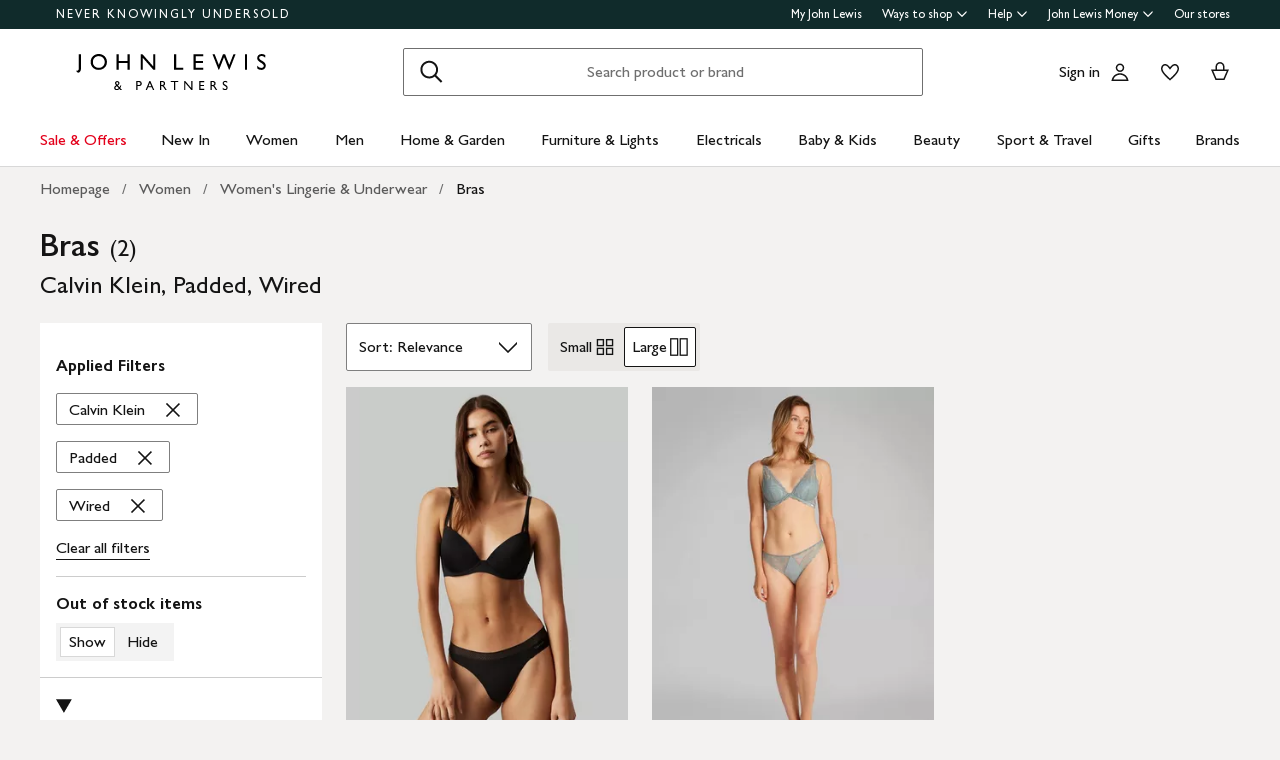

--- FILE ---
content_type: text/html; charset=utf-8
request_url: https://www.johnlewis.com/browse/women/womens-lingerie-underwear/bras/calvin-klein/padded/wired/_/N-fl5Z1z140b3Zodq6Z1z0rofu
body_size: 40486
content:
<!DOCTYPE html><html lang="en"><head><meta charset="utf-8" data-next-head=""/><meta name="viewport" content="width=device-width" data-next-head=""/><title data-next-head="">Bras - Calvin Klein, Padded, Wired | John Lewis &amp; Partners</title><meta name="description" content="Shop for Bras - Calvin Klein, Padded, Wired at John Lewis &amp; Partners. Free standard delivery on orders above &amp;#163;70."/><meta property="og:site_name" content="John Lewis &amp; Partners"/><meta property="og:url" content="https://www.johnlewis.com/browse/women/womens-lingerie-underwear/bras/calvin-klein/padded/wired/_/N-fl5Z1z140b3Zodq6Z1z0rofu"/><meta property="og:image" content="//media.johnlewiscontent.com/i/JohnLewis/005791570?"/><meta property="og:image" content="//media.johnlewiscontent.com/i/JohnLewis/009555229?"/><meta property="og:image:type" content="image/jpeg"/><meta property="og:type" content="website"/><meta property="og:locale" content="en_GB"/><meta property="og:title" content="Bras - Calvin Klein, Padded, Wired | John Lewis &amp; Partners"/><meta property="og:description" content="Shop for Bras - Calvin Klein, Padded, Wired at John Lewis &amp; Partners. Free standard delivery on orders above &amp;#163;70."/><link rel="manifest" href="/static/assets/favicon/manifest.json"/><meta http-equiv="X-UA-Compatible" content="IE=edge"/><meta name="theme-color" content="#ffffff"/><meta name="twitter:card" content="summary_large_image"/><meta name="twitter:site" content="@JLandPartners"/><meta name="apple-itunes-app" content="app-id=486502369, app-argument=m.johnlewis.com"/><meta name="mobile-web-app-capable" content="yes"/><link rel="shortcut icon" type="image/x-icon" href="https://www.johnlewis.com/static/assets/favicon/favicon.ico"/><link rel="icon" type="image/svg+xml" href="https://www.johnlewis.com/static/assets/favicon.svg"/><link rel="apple-touch-icon" href="https://www.johnlewis.com/static/assets/favicon/apple-touch-icon.png"/><link rel="canonical" href="https://www.johnlewis.com/browse/women/womens-lingerie-underwear/bras/calvin-klein/padded/wired/_/N-fl5Z1z140b3Zodq6Z1z0rofu" data-next-head=""/><link rel="preload" as="image" fetchpriority="high" href="//media.johnlewiscontent.com/i/JohnLewis/005791570?wid=117&amp;hei=156" imagesrcset="//media.johnlewiscontent.com/i/JohnLewis/005791570?wid=117&amp;hei=156 117w, //media.johnlewiscontent.com/i/JohnLewis/005791570?wid=234&amp;hei=312 234w, //media.johnlewiscontent.com/i/JohnLewis/005791570?wid=330&amp;hei=440 330w, //media.johnlewiscontent.com/i/JohnLewis/005791570?wid=366&amp;hei=488 366w, //media.johnlewiscontent.com/i/JohnLewis/005791570?wid=411&amp;hei=548 411w, //media.johnlewiscontent.com/i/JohnLewis/005791570?wid=564&amp;hei=752 564w, //media.johnlewiscontent.com/i/JohnLewis/005791570?wid=686&amp;hei=915 686w" imagesizes="(max-width: 567px) calc(100vw - 32px), (min-width: 568px) and (max-width:767px) calc(50vw - 24px), (min-width: 768px) and (max-width:1200px) calc(25vw - 30), 282px" data-next-head=""/><link rel="preconnect" href="https://media.johnlewiscontent.com"/><link rel="dns-prefetch" href="https://media.johnlewiscontent.com"/><link rel="preconnect" href="https://se.monetate.net"/><link rel="dns-prefetch" href="https://se.monetate.net"/><link rel="preload" href="https://www.johnlewis.com/static/core/fonts/GillSansNovaforJLVar.woff2" as="font" type="font/woff2" crossorigin="true"/><link rel="preload" href="/standard-plp/_next/static/css/411613da0d36eab9.css" as="style"/><link rel="preload" href="/standard-plp/_next/static/css/7093b3176cecc378.css" as="style"/><link rel="preload" href="/standard-plp/_next/static/css/0e04c4096083d476.css" as="style"/><script>window.__jlMetricsConfig = {"agentID":"284635895","applicationID":"278569429","appVersion":"2026-01-20T09:37:42.452Z"};</script><script type="text/javascript" src="https://www.johnlewis.com/browser-performance/newrelic.js"></script><script type="module" src="https://www.johnlewis.com/browser-performance/jl-init-metrics.b6692da7.js" data-assembly-source="browser-performance/jl-init-metrics" defer=""></script><link rel="stylesheet" href="https://www.johnlewis.com/static/core/css/jlp-styles-4.css"/><script type="text/javascript">var monetateT = new Date().getTime();</script><script type="text/javascript" src="//se.monetate.net/js/2/a-76ca7dd3/p/johnlewis.com/entry.js"></script><link rel="stylesheet" href="/standard-plp/_next/static/css/411613da0d36eab9.css" data-n-g=""/><link rel="stylesheet" href="/standard-plp/_next/static/css/7093b3176cecc378.css" data-n-p=""/><link rel="stylesheet" href="/standard-plp/_next/static/css/0e04c4096083d476.css" data-n-p=""/><noscript data-n-css=""></noscript><script defer="" nomodule="" src="/standard-plp/_next/static/chunks/polyfills-42372ed130431b0a.js"></script><script src="/standard-plp/_next/static/chunks/webpack-0ae4188c3c6b0da7.js" defer=""></script><script src="/standard-plp/_next/static/chunks/framework-0278aad5a5672c58.js" defer=""></script><script src="/standard-plp/_next/static/chunks/main-7291ee0466ff9bfe.js" defer=""></script><script src="/standard-plp/_next/static/chunks/pages/_app-1eccc42d9be83955.js" defer=""></script><script src="/standard-plp/_next/static/chunks/118-7aa321e433fcea83.js" defer=""></script><script src="/standard-plp/_next/static/chunks/pages/%5Btype%5D/%5B%5B...facetId%5D%5D-80adb08a9063151a.js" defer=""></script><script src="/standard-plp/_next/static/standard-plp-1e6be13417abaa8451545cb4ebcd7164152ec002/_buildManifest.js" defer=""></script><script src="/standard-plp/_next/static/standard-plp-1e6be13417abaa8451545cb4ebcd7164152ec002/_ssgManifest.js" defer=""></script><meta name="searchpilot-poc" content="success"/></head><body id="plp-root" class="john-lewis"><div id="page-root" data-component="standard-plp-ui"><div id="assembly-scaffold-header-header">
  <meta name="viewport" content="width=device-width, initial-scale=1"/>
  <link rel="stylesheet" href="https://www.johnlewis.com/header-ui-assets/static/scaffold-vendor.css"/>
  <link rel="stylesheet" href="https://www.johnlewis.com/header-ui-assets/static/scaffold.78381.css"/>
  
  <script type="application/ld+json">{
  "@context": "http://schema.org",
  "@type": "Organization",
  "name": "John Lewis & Partners",
  "url": "http://www.johnlewis.com",
  "sameAs": [
    "https://www.facebook.com/JohnLewisandPartners",
    "https://twitter.com/JLandPartners",
    "https://www.youtube.com/JohnLewisandPartners",
    "https://www.pinterest.co.uk/johnlewisandpartners",
    "https://www.instagram.com/JohnLewisandPartners",
    "https://www.linkedin.com/company/johnlewisandpartners"
  ],
  "logo": "https://www.johnlewis.com/static/assets/logo/john-lewis-logo.png",
  "contactPoint": [
    {
      "@type": "ContactPoint",
      "telephone": "+44-3456-100-329",
      "contactType": "customer service",
      "areaServed": "GB"
    },
    {
      "@type": "ContactPoint",
      "telephone": "+44-1698-54-54-54",
      "contactType": "customer service"
    },
    {
      "@type": "ContactPoint",
      "telephone": "+44-3301-230-106",
      "contactType": "technical support"
    }
  ]
}</script>
  <script type="application/ld+json">{
  "@context": "https://schema.org",
  "@type": "WebSite",
  "url": "https://www.johnlewis.com/",
  "potentialAction": {
    "@type": "SearchAction",
    "target": "https://www.johnlewis.com/search?search-term={search_term_string}",
    "query-input": "required name=search_term_string"
  }
}</script>
  
  <script>
    window.__PRELOADED_STATE__ = {"query":{"includeCoreCSS":"false","includeCoreJS":"false","includePolyfills":"false","stickySearchHeader":"true"},"stickySearchHeader":"true"}
  </script>
  <div id="minibasket"></div>
  <div data-assembly-source="browse-ui/header" id="root"><link rel="preload" as="image" href="https://www.johnlewis.com/header-ui-assets/static/images/john-lewis-partners-f6c40704.svg"/><div><div id="assembly-esi-experimentation-page-load-experiments-experimentation-esi">
    <div class="empty-experiences-document">
      <div data-testid="empty-esi-document" id="experimentation-esi"></div>
    </div>
  </div><header class="header-wrapper-siteWide--5d435"><div class="header-wrapper-headerContainer--0ea26"><ul class="link-list-list--b26ee skip-links-skip--60470"><li class="skip-link-skipLinkItem--3e6cf"><a class="skip-link-skipLink--05237" href="#main">Skip to main content</a></li><li class="skip-link-skipLinkItem--3e6cf"><a class="skip-link-skipLink--05237" href="#footer">Skip to footer</a></li></ul><div class="responsive-header-header--5d5e4" data-testid="header-wrapper"><div class="responsive-header-container--52138 responsive-header-peepHeader--1b8ca" data-testid="header-container"><div class="prenav-topBar--2efee" data-testid="header-top-bar"><div class="prenav-topLinks--5d671" data-testid="header-top-links"><span class="prenav-nkuContainer--0db47"><a href="/content/never-knowingly-undersold" class="prenav-nkuLink--01e88">NEVER KNOWINGLY UNDERSOLD</a></span><ul class="link-list-list--b26ee top-links-links--ec60c"><li class="prenav-link-headerLinksContainer--29564" data-testid="prenav-redesign-container"><a class="prenav-link-headerLinkItem--a1f5d prenav-link-headerLinkItem__prenav--6abe7 prenav-link-underlinedHeaderLinkItem--6abd4 prenav-link-underlinedHeaderLinkItem__prenav--81276" href="/our-services/my-john-lewis" tabindex="0">My John Lewis</a></li><li class="prenav-link-headerLinksContainer--29564" data-testid="prenav-redesign-container"><a class="prenav-link-headerLinkItem--a1f5d prenav-link-headerLinkItem__prenav--6abe7" href="#" tabindex="0" aria-haspopup="true" aria-expanded="false" aria-controls="prenav-menu">Ways to shop<svg aria-hidden="true" class="BaseIcon-module-icon--0cd6d prenav-link-menuChevronIcon--edeaa" data-jlds="true" height="16" role="img" viewBox="0 0 16 16" width="16" xmlns="http://www.w3.org/2000/svg"><path clip-rule="evenodd" d="M2 6.06061L7.46973 11.5303L8.00006 12.0607L8.53039 11.5303L14 6.06073L14 3.93941L8.00006 9.93935L2 3.93929L2 6.06061Z" fill-rule="evenodd"></path></svg></a></li><li class="prenav-link-headerLinksContainer--29564" data-testid="prenav-redesign-container"><a class="prenav-link-headerLinkItem--a1f5d prenav-link-headerLinkItem__prenav--6abe7" href="#" tabindex="0" aria-haspopup="true" aria-expanded="false" aria-controls="prenav-menu">Help<svg aria-hidden="true" class="BaseIcon-module-icon--0cd6d prenav-link-menuChevronIcon--edeaa" data-jlds="true" height="16" role="img" viewBox="0 0 16 16" width="16" xmlns="http://www.w3.org/2000/svg"><path clip-rule="evenodd" d="M2 6.06061L7.46973 11.5303L8.00006 12.0607L8.53039 11.5303L14 6.06073L14 3.93941L8.00006 9.93935L2 3.93929L2 6.06061Z" fill-rule="evenodd"></path></svg></a></li><li class="prenav-link-headerLinksContainer--29564" data-testid="prenav-redesign-container"><a class="prenav-link-headerLinkItem--a1f5d prenav-link-headerLinkItem__prenav--6abe7" href="#" tabindex="0" aria-haspopup="true" aria-expanded="false" aria-controls="prenav-menu">John Lewis Money<svg aria-hidden="true" class="BaseIcon-module-icon--0cd6d prenav-link-menuChevronIcon--edeaa" data-jlds="true" height="16" role="img" viewBox="0 0 16 16" width="16" xmlns="http://www.w3.org/2000/svg"><path clip-rule="evenodd" d="M2 6.06061L7.46973 11.5303L8.00006 12.0607L8.53039 11.5303L14 6.06073L14 3.93941L8.00006 9.93935L2 3.93929L2 6.06061Z" fill-rule="evenodd"></path></svg></a></li><li class="prenav-link-headerLinksContainer--29564" data-testid="prenav-redesign-container"><a class="prenav-link-headerLinkItem--a1f5d prenav-link-headerLinkItem__prenav--6abe7 prenav-link-underlinedHeaderLinkItem--6abd4 prenav-link-underlinedHeaderLinkItem__prenav--81276" href="/our-shops" tabindex="0">Our stores</a></li></ul></div></div><div class="responsive-header-logoRow--ddc50" data-testid="header-logo-row"><div class="logo-container--2ea3f" data-testid="logo-container"><a href="/"><img src="https://www.johnlewis.com/header-ui-assets/static/images/john-lewis-partners-f6c40704.svg" alt="John Lewis &amp; Partners Home" class="logo-logo--5b465"/></a></div><div class="responsive-header-search--ed6f8" id="mobile-search" data-testid="mobile-search"><div class="search-form--4e760" data-search-form="true" id="search-container"><form data-testid="search-form" name="search-form" class="search-form--4e760" action="/search"><label for="mobileSearch" class="search-visuallyHidden--5e62b">Search</label><div class="search-input-searchInputContainer--9a2a2" data-testid="search-input-container"><div class="search-input-searchContainer--503ec" data-testid="search-container"><div class="search-input-glassIconContainer--2cd0b"><button data-jlds="true" aria-disabled="false" class="Button-module-c-button--d7ee6 Button-module-c-button--primary--0d006 search-input-searchBarButton--9839b" type="submit"><svg aria-hidden="true" class="BaseIcon-module-icon--0cd6d search-input-invertedIcon--989dc" data-jlds="true" height="32" role="img" viewBox="0 0 32 32" width="32" xmlns="http://www.w3.org/2000/svg"><path clip-rule="evenodd" d="M19.7434 20.5321C18.2306 21.7378 16.314 22.4583 14.2292 22.4583C9.33915 22.4583 5.375 18.4942 5.375 13.6042C5.375 8.71415 9.33915 4.75 14.2292 4.75C19.1192 4.75 23.0833 8.71415 23.0833 13.6042C23.0833 15.6888 22.3629 17.6051 21.1575 19.1178L27.3325 25.2928L25.9183 26.707L19.7434 20.5321ZM21.0833 13.6042C21.0833 17.3896 18.0146 20.4583 14.2292 20.4583C10.4437 20.4583 7.375 17.3896 7.375 13.6042C7.375 9.81872 10.4437 6.75 14.2292 6.75C18.0146 6.75 21.0833 9.81872 21.0833 13.6042Z" fill-rule="evenodd"></path></svg><span class="search-input-visuallyHidden--0cebc">Search</span></button></div><input type="text" id="mobileSearch" label="Search" placeholder="Search product or brand" maxlength="150" autocomplete="off" class="search-input-searchInput--1dbfe" name="search-term" value=""/><div class="search-input-closeIconContainer--302eb"><button data-jlds="true" aria-disabled="false" class="Button-module-c-button--d7ee6 Button-module-c-button--primary--0d006 search-input-searchBarButton--9839b search-input-hide--1a570" type="reset"><svg aria-hidden="true" class="BaseIcon-module-icon--0cd6d search-input-invertedIcon--989dc" data-jlds="true" height="32" role="img" viewBox="0 0 32 32" width="32" xmlns="http://www.w3.org/2000/svg"><path clip-rule="evenodd" d="M14.5859 16.0001L7.29297 8.70718L8.70718 7.29297L16.0001 14.5859L23.293 7.29297L24.7072 8.70718L17.4143 16.0001L24.7072 23.293L23.293 24.7072L16.0001 17.4143L8.70718 24.7072L7.29297 23.293L14.5859 16.0001Z" fill-rule="evenodd"></path></svg><span class="search-input-visuallyHidden--0cebc">Clear</span></button></div></div></div></form><button data-testid="close-expanded-search-desktop" class="typeahead-overlay-bpCloseButton--4d2f0 typeahead-overlay-bpCloseButton__hidden--6472c typeahead-overlay-bpCloseButton__desktop--6c9e8"><svg aria-hidden="true" class="BaseIcon-module-icon--0cd6d typeahead-overlay-closeIcon--52415" data-jlds="true" height="24" role="img" viewBox="0 0 24 24" width="24" xmlns="http://www.w3.org/2000/svg"><path clip-rule="evenodd" d="M10.9384 11.9991L4.96875 6.02941L6.02941 4.96875L11.9991 10.9384L17.9687 4.96875L19.0294 6.02941L13.0597 11.9991L19.0294 17.9687L17.9687 19.0294L11.9991 13.0597L6.02941 19.0294L4.96875 17.9687L10.9384 11.9991Z" fill-rule="evenodd"></path></svg><span>Close</span></button></div><div class="search-typeaheadResults--27724 search-typeaheadResults__hidden--1da9a"></div></div><div class="responsive-header-buttonContainer--1c8ce"><div class="responsive-header-overlayButtons--9a1d9"><ul><li class="responsive-header-backButton--56f98"><button data-testid="typeahead-back-button" class="typeahead-overlay-backButton--d8c82"><svg aria-hidden="true" class="BaseIcon-module-icon--0cd6d typeahead-overlay-backIcon--aff9a" data-jlds="true" height="24" role="img" viewBox="0 0 24 24" width="24" xmlns="http://www.w3.org/2000/svg"><path d="M11.4385 4H13.5599L6.30985 11.25H19.5V12.75H6.31169L13.5617 20H11.4404L3.43945 11.9991L11.4385 4Z"></path></svg><span>Back</span></button></li><li><button data-testid="close-expanded-search-mobile" class="typeahead-overlay-bpCloseButton--4d2f0 typeahead-overlay-bpCloseButton__hidden--6472c typeahead-overlay-bpCloseButton__mobile--96cff"><svg aria-hidden="true" class="BaseIcon-module-icon--0cd6d typeahead-overlay-closeIcon--52415" data-jlds="true" height="24" role="img" viewBox="0 0 24 24" width="24" xmlns="http://www.w3.org/2000/svg"><path clip-rule="evenodd" d="M10.9384 11.9991L4.96875 6.02941L6.02941 4.96875L11.9991 10.9384L17.9687 4.96875L19.0294 6.02941L13.0597 11.9991L19.0294 17.9687L17.9687 19.0294L11.9991 13.0597L6.02941 19.0294L4.96875 17.9687L10.9384 11.9991Z" fill-rule="evenodd"></path></svg><span>Close</span></button></li></ul></div><nav data-testid="user-tools-nav" class="user-tools-nav--2cae4"><ul class="user-tools-navList--36f40"><li class="user-tools-navListItem--35c8e user-tools-storeFinder--0f211"><a class="store-finder-icon-link--f2e03" href="/our-shops" data-test="store-finder-anchor" data-testid="store-finder-anchor" aria-label="Store finder"><svg aria-hidden="false" class="BaseIcon-module-icon--0cd6d store-finder-icon-icon--1ba23" data-jlds="true" height="24" role="img" viewBox="0 0 24 24" width="24" xmlns="http://www.w3.org/2000/svg"><title>Store Finder</title><path d="M12 7.5C12.8284 7.5 13.5 6.82843 13.5 6C13.5 5.17157 12.8284 4.5 12 4.5C11.1716 4.5 10.5 5.17157 10.5 6C10.5 6.82843 11.1716 7.5 12 7.5Z"></path><path clip-rule="evenodd" d="M21 6H16.482C16.4939 5.89048 16.5 5.78323 16.5 5.67857C16.5 2.78571 13.9286 1.5 12 1.5C10.0714 1.5 7.5 2.78571 7.5 5.67857C7.5 5.78323 7.50614 5.89048 7.51799 6H3V20.4H21V6ZM10.9771 11.9729C11.3532 12.4023 11.7055 12.7769 12 13.0714C12.2945 12.7769 12.6468 12.4023 13.0229 11.9729C14.1066 10.7354 15.3877 9.04263 16.0512 7.5H19.5V18.9H16.5V13.1992H7.5V18.9H4.5V7.5H7.94881C8.6123 9.04263 9.89337 10.7354 10.9771 11.9729ZM12 10.8633C12.5175 10.2649 13.076 9.5626 13.5742 8.83385C14.0112 8.19454 14.3813 7.56448 14.6375 6.98903C14.9014 6.39615 15 5.95938 15 5.67857C15 4.73725 14.6057 4.11614 14.056 3.69139C13.461 3.23156 12.667 3 12 3C11.333 3 10.539 3.23156 9.94396 3.69139C9.39428 4.11614 9 4.73725 9 5.67857C9 5.95938 9.09857 6.39615 9.36252 6.98903C9.61871 7.56448 9.98879 8.19454 10.4258 8.83385C10.924 9.5626 11.4825 10.2649 12 10.8633ZM11.25 18.8992V14.6992H9V18.8992H11.25ZM15 18.8992H12.75V14.6992H15V18.8992Z" fill-rule="evenodd"></path></svg><span class="store-finder-icon-label--cbe69" data-testid="store-finder-icon-label">Stores</span></a></li><li class="user-tools-navListItem--35c8e"><div class="account-links-container--6b10e"><div class="account-links-signIn--77bfe account-links-desktop--277a1" data-testid="account-sign-in-url"><a href="/sign-in">Sign in</a></div><a href="/my-account" data-test="account-button" data-testid="account-button" class="account-button-container--4be25" aria-label="Go to your account"><svg aria-hidden="true" class="BaseIcon-module-icon--0cd6d account-button-icon--0bd7a" data-jlds="true" data-testid="account-button-icon" height="24" role="img" viewBox="0 0 24 24" width="24" xmlns="http://www.w3.org/2000/svg"><path clip-rule="evenodd" d="M16.2501 7.75013C16.2501 10.0974 14.3473 12.0003 12 12.0003C9.6528 12.0003 7.75 10.0974 7.75 7.75013C7.75 5.40285 9.6528 3.5 12 3.5C14.3473 3.5 16.2501 5.40285 16.2501 7.75013ZM14.7501 7.75013C14.7501 9.26902 13.5188 10.5003 12 10.5003C10.4813 10.5003 9.25 9.26902 9.25 7.75013C9.25 6.23124 10.4813 5 12 5C13.5188 5 14.7501 6.23124 14.7501 7.75013Z" fill-rule="evenodd"></path><path clip-rule="evenodd" d="M20.2385 19.5017C20.3689 19.986 20.4574 20.4874 20.5 21.0017H3.5C3.54259 20.4874 3.63112 19.986 3.76151 19.5017C4.73714 15.8779 8.05594 13.21 12 13.21C15.9441 13.21 19.2629 15.8779 20.2385 19.5017ZM12 14.71C15.11 14.71 17.7446 16.7205 18.6724 19.5017H5.32757C6.25544 16.7205 8.88997 14.71 12 14.71Z" fill-rule="evenodd"></path></svg><span class="account-button-label--56115">Account</span></a><div class="account-wishlist-container--cc46e"><a href="https://account.johnlewis.com/wish-list" class="account-wishlist-link--1594d account-wishlist-desktop--627a7" data-test="wishlist-button" data-testid="wishlist-button" aria-label="View your wishlist"><svg aria-hidden="true" class="BaseIcon-module-icon--0cd6d account-wishlist-icon--83b5d" data-jlds="true" height="24" role="img" viewBox="0 0 24 24" width="24" xmlns="http://www.w3.org/2000/svg"><path clip-rule="evenodd" d="M11.9991 9.67459L10.8236 8.19181C10.2777 7.50318 9.79598 6.91572 9.26357 6.45076C8.73491 5.98908 8.19089 5.67848 7.67228 5.55469C6.84353 5.36754 5.88225 5.67967 5.26677 6.37691C4.72892 7.00611 4.46455 7.97207 4.50374 9.0509C4.53859 9.71357 4.92028 10.6642 5.70066 11.8429C6.45764 12.9862 7.47588 14.1766 8.5338 15.2803C9.58634 16.3785 10.6484 17.3602 11.4719 18.0861C11.6639 18.2554 11.8425 18.4104 12.0044 18.5492C12.8589 17.8138 14.1711 16.637 15.474 15.2768C16.5308 14.1735 17.5476 12.9844 18.3029 11.8422C19.0843 10.6605 19.4636 9.70905 19.4946 9.04745C19.5427 7.97205 19.2742 7.01001 18.7291 6.37432C18.1193 5.67504 17.1606 5.36531 16.3239 5.55513C15.7936 5.6797 15.2629 5.98107 14.7446 6.4419C14.2018 6.92458 13.7123 7.51345 13.1745 8.19181L11.9991 9.67459ZM15.9864 4.09359C17.3854 3.77385 18.9044 4.28955 19.8637 5.39315C20.7332 6.40392 21.0529 7.786 20.993 9.11651C20.798 13.312 12.7675 19.8825 12.0491 20.4703C12.0311 20.4851 12.0176 20.4961 12.0091 20.5032C11.6493 20.2247 3.215 13.4174 3.00514 9.11651C2.95517 7.79631 3.26496 6.40392 4.13438 5.39315C5.09373 4.29987 6.6127 3.77385 8.01176 4.09359C8.8412 4.28955 9.60068 4.75368 10.2502 5.32095C10.5203 5.55682 10.7749 5.8141 11.0189 6.08312C11.3617 6.46111 11.6838 6.86231 11.9991 7.25999C12.3149 6.86152 12.6377 6.46305 12.9813 6.08526C13.2247 5.81766 13.4785 5.56044 13.7479 5.32095C14.3974 4.74337 15.1469 4.28955 15.9864 4.09359Z" fill-rule="evenodd"></path></svg></a></div></div></li><li class="user-tools-navListItem--35c8e"><a id="minibasket-icon-anchor" class="basket-link--13291" href="/basket" data-test="basket-anchor" data-testid="basket-anchor" aria-label="View your basket"><span data-test="basket-amount" data-testid="basket-amount" class="basket-amount-visuallyHidden--aeac0">0</span><span class="basket-amount-visuallyHidden--aeac0">items in Basket</span><svg aria-hidden="true" class="BaseIcon-module-icon--0cd6d basket-icon--af88c" data-jlds="true" height="24" role="img" viewBox="0 0 24 24" width="24" xmlns="http://www.w3.org/2000/svg"><path clip-rule="evenodd" d="m7.5 9.50003h-4.5l4.49198 10.49997h8.98392l4.5241-10.49997h-4.5v-2.90005c-.0448-2.54845-2.0428-4.59998-4.5-4.59998s-4.45441 2.05155-4.49923 4.59998l-.00077.08756zm7.5-2.81249c0-1.8187-1.4003-3.18754-3-3.18754s-3 1.36879-3 3.1875v2.81253h6zm-6.51823 11.81246-3.20856-7.5h13.44719l-3.2315 7.5z" fill-rule="evenodd"></path></svg><span class="user-tools-navListItemLabel--4c748" data-testid="basket-icon-label">Basket</span></a></li><li class="user-tools-navListItem--35c8e user-tools-menu--73199" data-testid="menu-icon"><a href="/menu" class="user-tools-navListItemLink--12bbd" data-testid="nav-link--menu" role="button" aria-expanded="false" aria-controls="main-navigation-menu"><span class="user-tools-visuallyHidden--4fc06">Menu</span><svg aria-hidden="false" class="BaseIcon-module-icon--0cd6d user-tools-icon--98592" data-jlds="true" data-testid="nav-menu-icon" height="24" role="img" viewBox="0 0 24 24" width="24" xmlns="http://www.w3.org/2000/svg"><title>Open Menu</title><path clip-rule="evenodd" d="M21 5.75H3V4.25H21V5.75ZM21 12.7402H3V11.2402H21V12.7402ZM21 19.75H3V18.25H21V19.75Z" fill-rule="evenodd"></path></svg><span class="user-tools-navListItemLabel--4c748" data-testid="nav-menu-label">Menu</span></a></li></ul></nav></div></div><div class="typeahead-overlay-bpTransparentOverlay--40e13 typeahead-overlay-bpTransparentOverlay__hidden--4da14" data-testid="search-transparent-overlay"></div><div class="typeahead-overlay-bpOverlay--875af typeahead-overlay-bpOverlay__hidden--179aa typeahead-overlay-bpOverlay__white--27df5" data-testid="search-bp-overlay"></div><hr data-testid="typeahead-separator" class="responsive-header-typeaheadSeparator--5707d responsive-header-typeaheadSeparator__hidden--9ad83 responsive-header-typeaheadSeparator__hidden__doTransition--2e68c"/></div></div></div><nav class="DesktopMenu-desktopMenu--816da" data-testid="navigation-menu"><ul class="DesktopMenu-desktopMenuList--bafa5" data-testid="navigation-menu-list"><li class="DesktopMenuItem-desktopMenuItem--75bbf" data-testid="nav-sale-&amp;-offers"><a class="DesktopMenuItem-desktopMenuItemLink--e53bb DesktopMenuItem-offersLabel--910e4" href="/special-offers/c50000110" id="desktop-menu-item-sale-&amp;-offers">Sale &amp; Offers</a></li><li class="DesktopMenuItem-desktopMenuItem--75bbf" data-testid="nav-new-in"><a class="DesktopMenuItem-desktopMenuItemLink--e53bb" href="/new-in/c300000007497" id="desktop-menu-item-new-in">New In</a></li><li class="DesktopMenuItem-desktopMenuItem--75bbf" data-testid="nav-women"><a class="DesktopMenuItem-desktopMenuItemLink--e53bb" href="/women/c50000298" id="desktop-menu-item-women">Women</a></li><li class="DesktopMenuItem-desktopMenuItem--75bbf" data-testid="nav-men"><a class="DesktopMenuItem-desktopMenuItemLink--e53bb" href="/men/c50000300" id="desktop-menu-item-men">Men</a></li><li class="DesktopMenuItem-desktopMenuItem--75bbf" data-testid="nav-home-&amp;-garden"><a class="DesktopMenuItem-desktopMenuItemLink--e53bb" href="/home-garden/c500006" id="desktop-menu-item-home-&amp;-garden">Home &amp; Garden</a></li><li class="DesktopMenuItem-desktopMenuItem--75bbf" data-testid="nav-furniture-&amp;-lights"><a class="DesktopMenuItem-desktopMenuItemLink--e53bb" href="/furniture-lights/c9780211221" id="desktop-menu-item-furniture-&amp;-lights">Furniture &amp; Lights</a></li><li class="DesktopMenuItem-desktopMenuItem--75bbf" data-testid="nav-electricals"><a class="DesktopMenuItem-desktopMenuItemLink--e53bb" href="/electricals/c500001" id="desktop-menu-item-electricals">Electricals</a></li><li class="DesktopMenuItem-desktopMenuItem--75bbf" data-testid="nav-baby-&amp;-kids"><a class="DesktopMenuItem-desktopMenuItemLink--e53bb" href="/baby-child/c5000010" id="desktop-menu-item-baby-&amp;-kids">Baby &amp; Kids</a></li><li class="DesktopMenuItem-desktopMenuItem--75bbf" data-testid="nav-beauty"><a class="DesktopMenuItem-desktopMenuItemLink--e53bb" href="/beauty/c50000296" id="desktop-menu-item-beauty">Beauty</a></li><li class="DesktopMenuItem-desktopMenuItem--75bbf" data-testid="nav-sport-&amp;-travel"><a class="DesktopMenuItem-desktopMenuItemLink--e53bb" href="/sport-leisure/c5000011" id="desktop-menu-item-sport-&amp;-travel">Sport &amp; Travel</a></li><li class="DesktopMenuItem-desktopMenuItem--75bbf" data-testid="nav-gifts"><a class="DesktopMenuItem-desktopMenuItemLink--e53bb" href="/gifts/c500009" id="desktop-menu-item-gifts">Gifts</a></li><li class="DesktopMenuItem-desktopMenuItem--75bbf" data-testid="nav-brands-"><a class="DesktopMenuItem-desktopMenuItemLink--e53bb" href="/brands/c70000340036" id="desktop-menu-item-brands-">Brands </a></li></ul><div class="DesktopMenu-desktopMenuOverlay--6a716" data-testid="desktop-menu-overlay"></div></nav></header></div></div>
  
  
  

  <script defer="" src="https://www.johnlewis.com/auth/config.js"></script>
         <script defer="" src="https://www.johnlewis.com/auth/auth.js"></script>

  <script defer="" src="https://www.johnlewis.com/header-ui-assets/static/scaffold-vendor.ec5e7.js"></script>
  <script defer="" src="https://www.johnlewis.com/header-ui-assets/static/scaffold.d2af0.js"></script>

  
  
  
</div><link rel="preload" as="image" imagesrcset="//media.johnlewiscontent.com/i/JohnLewis/005791570?fmt=auto&amp;$background-off-white$&amp;wid=117&amp;hei=156 117w, //media.johnlewiscontent.com/i/JohnLewis/005791570?fmt=auto&amp;$background-off-white$&amp;wid=234&amp;hei=312 234w, //media.johnlewiscontent.com/i/JohnLewis/005791570?fmt=auto&amp;$background-off-white$&amp;wid=330&amp;hei=440 330w, //media.johnlewiscontent.com/i/JohnLewis/005791570?fmt=auto&amp;$background-off-white$&amp;wid=366&amp;hei=488 366w, //media.johnlewiscontent.com/i/JohnLewis/005791570?fmt=auto&amp;$background-off-white$&amp;wid=411&amp;hei=548 411w, //media.johnlewiscontent.com/i/JohnLewis/005791570?fmt=auto&amp;$background-off-white$&amp;wid=564&amp;hei=752 564w, //media.johnlewiscontent.com/i/JohnLewis/005791570?fmt=auto&amp;$background-off-white$&amp;wid=686&amp;hei=915 686w" imagesizes="(max-width: 567px) calc(100vw - 32px), (min-width: 568px) and (max-width:767px) calc(50vw - 24px), (min-width: 768px) and (max-width:1200px) calc(25vw - 30), 282px"/><link rel="preload" as="image" imagesrcset="//media.johnlewiscontent.com/i/JohnLewis/005791569alt1?fmt=auto&amp;$background-off-white$&amp;wid=117&amp;hei=156 117w, //media.johnlewiscontent.com/i/JohnLewis/005791569alt1?fmt=auto&amp;$background-off-white$&amp;wid=234&amp;hei=312 234w, //media.johnlewiscontent.com/i/JohnLewis/005791569alt1?fmt=auto&amp;$background-off-white$&amp;wid=330&amp;hei=440 330w, //media.johnlewiscontent.com/i/JohnLewis/005791569alt1?fmt=auto&amp;$background-off-white$&amp;wid=366&amp;hei=488 366w, //media.johnlewiscontent.com/i/JohnLewis/005791569alt1?fmt=auto&amp;$background-off-white$&amp;wid=411&amp;hei=548 411w, //media.johnlewiscontent.com/i/JohnLewis/005791569alt1?fmt=auto&amp;$background-off-white$&amp;wid=564&amp;hei=752 564w, //media.johnlewiscontent.com/i/JohnLewis/005791569alt1?fmt=auto&amp;$background-off-white$&amp;wid=686&amp;hei=915 686w" imagesizes="(max-width: 567px) calc(100vw - 32px), (min-width: 568px) and (max-width:767px) calc(50vw - 24px), (min-width: 768px) and (max-width:1200px) calc(25vw - 30), 282px"/><link rel="preload" as="image" imagesrcset="//media.johnlewiscontent.com/i/JohnLewis/009555229?fmt=auto&amp;$background-off-white$&amp;wid=117&amp;hei=156 117w, //media.johnlewiscontent.com/i/JohnLewis/009555229?fmt=auto&amp;$background-off-white$&amp;wid=234&amp;hei=312 234w, //media.johnlewiscontent.com/i/JohnLewis/009555229?fmt=auto&amp;$background-off-white$&amp;wid=330&amp;hei=440 330w, //media.johnlewiscontent.com/i/JohnLewis/009555229?fmt=auto&amp;$background-off-white$&amp;wid=366&amp;hei=488 366w, //media.johnlewiscontent.com/i/JohnLewis/009555229?fmt=auto&amp;$background-off-white$&amp;wid=411&amp;hei=548 411w, //media.johnlewiscontent.com/i/JohnLewis/009555229?fmt=auto&amp;$background-off-white$&amp;wid=564&amp;hei=752 564w, //media.johnlewiscontent.com/i/JohnLewis/009555229?fmt=auto&amp;$background-off-white$&amp;wid=686&amp;hei=915 686w" imagesizes="(max-width: 567px) calc(100vw - 32px), (min-width: 568px) and (max-width:767px) calc(50vw - 24px), (min-width: 768px) and (max-width:1200px) calc(25vw - 30), 282px"/><link rel="preload" as="image" imagesrcset="//media.johnlewiscontent.com/i/JohnLewis/009555229alt1?fmt=auto&amp;$background-off-white$&amp;wid=117&amp;hei=156 117w, //media.johnlewiscontent.com/i/JohnLewis/009555229alt1?fmt=auto&amp;$background-off-white$&amp;wid=234&amp;hei=312 234w, //media.johnlewiscontent.com/i/JohnLewis/009555229alt1?fmt=auto&amp;$background-off-white$&amp;wid=330&amp;hei=440 330w, //media.johnlewiscontent.com/i/JohnLewis/009555229alt1?fmt=auto&amp;$background-off-white$&amp;wid=366&amp;hei=488 366w, //media.johnlewiscontent.com/i/JohnLewis/009555229alt1?fmt=auto&amp;$background-off-white$&amp;wid=411&amp;hei=548 411w, //media.johnlewiscontent.com/i/JohnLewis/009555229alt1?fmt=auto&amp;$background-off-white$&amp;wid=564&amp;hei=752 564w, //media.johnlewiscontent.com/i/JohnLewis/009555229alt1?fmt=auto&amp;$background-off-white$&amp;wid=686&amp;hei=915 686w" imagesizes="(max-width: 567px) calc(100vw - 32px), (min-width: 568px) and (max-width:767px) calc(50vw - 24px), (min-width: 768px) and (max-width:1200px) calc(25vw - 30), 282px"/><link rel="preload" as="image" href="//media.johnlewiscontent.com/i/JohnLewis/009555229alt4?fmt=auto&amp;$background-off-white$&amp;pcropN=0.2463157894736842%2C0.6042105263157894%2C0.0863157894736842%2C0.0863157894736842&amp;wid=18&amp;hei=18&amp;fit=crop&amp;sm=c"/><link rel="preload" as="image" href="//media.johnlewiscontent.com/i/JohnLewis/009555246alt4?fmt=auto&amp;$background-off-white$&amp;pcropN=0.23578947368421052%2C0.6063157894736843%2C0.08421052631578947%2C0.08421052631578947&amp;wid=18&amp;hei=18&amp;fit=crop&amp;sm=c"/><meta name="total-number-of-items" content="2"/><div id="__next"><main id="main" tabindex="-1" data-testid="component-plp"><aside aria-label="Banner Ad" data-testid="banner-container" class="Banner_banner__2gTcR"><div class="Banner_container__4x5h3 Banner_adtechbanners__r90LC"><div id="assembly-esi-online-adverts-banner-browse-esiadtechbanner"><script id="__ONLINE_ADS_BANNER_DATA__" type="application/json">{}</script><script defer="" src="/static/bucket/adtech-banner-esi-assets/main.ea02560966f93fe7ba51.js" charset="utf-8" type="text/javascript"></script><div id="online-ads-banner-esi"></div></div></div></aside><div class="PLP_plp__YRdh1"><span id="add-to-wish-list-esi" data-test-id="wish-list-esi" data-mode="icon-placeholder"><div id="assembly-add-to-wishlist-exclude-cpa-add-to-wishlist-component"><script defer="defer" src="https://www.johnlewis.com/add-to-wishlist/static/js/main.5c073b75.js"></script><link href="https://www.johnlewis.com/add-to-wishlist/static/css/main.bdc153dc.css" rel="stylesheet"/><div id="add-to-wishlist-component-root"></div></div></span><div data-testid="component-grid-row" class="GridRow_row__WLYAt GridRow_row__WLYAt PLP_plp__header__QHoEw" id="js-plp-header"><div data-testid="component-grid-column" class="GridColumn_col-12__75ong"><header class="Header_heading__Q_As_"><div class="Breadcrumbs_breadcrumbs-carousel__Aq_Uq"><div id="assembly-esi-breadcrumbs-browse-n-fl5z1z140b3zodq6z1z0rofu-esibreadcrumbs"><style>
        .breadcrumbs-carousel{max-width:1200px;margin:0 auto;position:relative;-ms-overflow-style:none;scrollbar-width:none}.breadcrumbs-carousel ::-webkit-scrollbar{display:none}.breadcrumbs-carousel ol{display:flex;padding:6px 0px;margin:0}.breadcrumbs-carousel li{margin-bottom:0}.breadcrumbs-carousel--fade-overlay{display:flex;padding-top:1px;position:absolute;width:100%;max-width:1248px;height:32px;flex-direction:row;justify-content:space-between;z-index:10;pointer-events:none}@media only screen and (min-width: 768px){.breadcrumbs-carousel--fade-overlay{height:48px}}.breadcrumbs-carousel--fade-left{width:18px;height:100%;background:linear-gradient(to left, rgba(255, 255, 255, 0), #fff)}@media only screen and (min-width: 768px){.breadcrumbs-carousel--fade-left{background:hsla(0,0%,100%,0)}}.breadcrumbs-carousel--fade-right{width:18px;height:100%}.breadcrumbs-carousel--container{max-width:100%;overflow-x:auto;min-height:44px;margin-left:8px}@media only screen and (min-width: 1280px){.breadcrumbs-carousel--container{margin-left:5px}}@media only screen and (min-width: 1280px){.breadcrumbs-carousel--container{margin-left:-8px}}.breadcrumbs-carousel--list{white-space:nowrap;overflow:visible;list-style:none;font-size:16px;font-weight:400}.breadcrumbs-carousel--crumb-item{display:inline-flex}.breadcrumbs-carousel--crumb-item+.breadcrumbs-carousel--crumb-item:before{color:#6b6b6b;content:"/";float:left;line-height:32px;margin:0px 4px}.breadcrumbs-carousel--link{display:flex;border-radius:5px;padding:5px 8px;color:#5b5b5b;text-decoration:none;background-color:rgba(0,0,0,0);transition:border-color .2s ease-in-out,background-color .125s}.breadcrumbs-carousel--link:hover,.breadcrumbs-carousel--link:active,.breadcrumbs-carousel--link:focus{color:#141414;background-color:rgba(20,20,20,.14)}.breadcrumbs-carousel--link-last{color:#141414}.breadcrumbs-carousel--nolink{display:flex;padding:5px 8px;color:#141414}.breadcrumbs-carousel--brand-item,.breadcrumbs-carousel--range-item{display:inline-flex}.breadcrumbs-carousel--brand-item:before,.breadcrumbs-carousel--range-item:before{color:#141414;content:"•";float:left;margin:0px 4px;line-height:32px}.breadcrumbs-carousel--brand-item-last,.breadcrumbs-carousel--range-item-last{padding-right:16px}@media only screen and (min-width: 768px){.breadcrumbs-carousel--brand-item-last,.breadcrumbs-carousel--range-item-last{padding-right:0}}
</style>

<script type="application/ld+json">
        {"@context":"https://schema.org","@type":"WebPage","breadcrumb":{"itemListElement":[{"item":{"name":"Homepage","@id":"https://www.johnlewis.com/"},"@type":"ListItem","position":"1"},{"item":{"name":"Women","@id":"https://www.johnlewis.com/women/c50000298"},"@type":"ListItem","position":"2"},{"item":{"name":"Women's Lingerie & Underwear","@id":"https://www.johnlewis.com/women/womens-lingerie-underwear/c600001812"},"@type":"ListItem","position":"3"},{"item":{"name":"Bras","@id":"https://www.johnlewis.com/browse/women/womens-lingerie-underwear/bras/_/N-fl5"},"@type":"ListItem","position":"4"}],"@type":"BreadcrumbList"}}
</script>

<nav data-test="breadcrumbs" class="breadcrumbs-carousel" aria-label="Breadcrumbs">
    <div class="breadcrumbs-carousel--container">
        <ol class="breadcrumbs-carousel--list">
            
            <li class="breadcrumbs-carousel--crumb-item breadcrumbs-carousel--crumb-item-first ">
                 
                <a href="/" class="breadcrumbs-carousel--link
            ">Homepage</a>
                 
            </li>
            
            <li class="breadcrumbs-carousel--crumb-item  ">
                 
                <a href="/women/c50000298" class="breadcrumbs-carousel--link
            ">Women</a>
                 
            </li>
            
            <li class="breadcrumbs-carousel--crumb-item  ">
                 
                <a href="/women/womens-lingerie-underwear/c600001812" class="breadcrumbs-carousel--link
            ">Women&#39;s Lingerie &amp; Underwear</a>
                 
            </li>
            
            <li class="breadcrumbs-carousel--crumb-item  breadcrumbs-carousel--crumb-item-last">
                 
                <a href="/browse/women/womens-lingerie-underwear/bras/_/N-fl5" class="breadcrumbs-carousel--link
            breadcrumbs-carousel--link-last">Bras</a>
                 
            </li>
            
        </ol>
    </div>
</nav>


<script>
    window.jlData = window.jlData || {};
    window.jlData.page = window.jlData.page || {}
    window.jlData.page.pageInfo = window.jlData.page.pageInfo || {}
        window.jlData.page.pageInfo.breadCrumb = window.jlData.page.pageInfo.breadCrumb || [{"clickable":1,"value":"Women"},{"clickable":1,"value":"Women's Lingerie & Underwear"},{"clickable":1,"value":"Bras"}];
        
</script>


<script>
    try {
        const containerClassName = '.breadcrumbs-carousel--container';
        if (document.querySelector(containerClassName))
            document.querySelector(containerClassName).scrollLeft = document.querySelector(
                containerClassName
            ).scrollWidth;
    } catch (error) {
        console.error(error);
    }
</script>
</div></div><div class="Header_heading__copy__NsR2L"><h1 tabindex="-1"><span data-testid="heading-term" class="Header_heading__term__7SFGS">Bras </span><span aria-hidden="true" data-testid="sub-heading" class="Header_heading__subheading__WnSHC">Calvin Klein, Padded, Wired</span></h1><span class="Header_heading__count__dReni" data-testid="heading-num-results">(2)</span></div></header><span id="screen-reader-updates" class="PLP_visuallyHidden__GiTb3" aria-live="assertive">There are 2 results, Your applied filters are, brand calvin klein, padding type padded, underwiring wired, </span></div></div><a data-testid="skip-filters-link" href="#main-content" data-jlds="true" aria-disabled="false" class="Button_c-button__fpzZq Button_c-button--secondary__7bSPp PLP_visuallyHidden__GiTb3 PLP_visibleOnFocus___C257">Skip Filters</a><div></div><div data-testid="component-grid-row" class="GridRow_row__WLYAt GridRow_row__WLYAt PLP_plp__body__q3BY3" id="js-plp-body"><div data-testid="facet-container" class="GridColumn_col-lg-3__wRmRm GridColumn_col-xl-3__mC8qA Facets_plp__facets__jmxLe Facets_plp__facets--desktop__WtRph"><nav aria-label="Filters" data-testid="component-facets" class="Facets_facets__z3iIa"><h2 class="visuallyHidden">Filters</h2><div class="AppliedFilters_container__3SryL AppliedFilters_breadbox__Ei8hQ AppliedFilters_oos_filter__qWL2F"><h3 class="AppliedFilters_header__yt_iN">Applied Filters</h3><ul class="AppliedFilters_filters__DsbiB" data-testid="applied-filters"><li class="AppliedFilters_filter__5LB22 AppliedFilters_breadbox__Ei8hQ"><a class="AppliedFilters_filterLink__lspYq" aria-label="&#39;Calvin Klein&#39; filter Remove" data-testid="applied-filter__link" href="/browse/women/womens-lingerie-underwear/bras/padded/wired/_/N-fl5Zodq6Z1z0rofu"><span class="AppliedFilters_filterLinkText__W528U">Calvin Klein</span><div class="AppliedFilters_filterLinkIcon__KEkvd"><svg aria-hidden="false" class="BaseIcon_icon__g_2B8" data-jlds="true" height="24" role="img" viewBox="0 0 24 24" width="24" xmlns="http://www.w3.org/2000/svg"><title>Remove filter</title><path clip-rule="evenodd" d="M10.9384 11.9991L4.96875 6.02941L6.02941 4.96875L11.9991 10.9384L17.9687 4.96875L19.0294 6.02941L13.0597 11.9991L19.0294 17.9687L17.9687 19.0294L11.9991 13.0597L6.02941 19.0294L4.96875 17.9687L10.9384 11.9991Z" fill-rule="evenodd"></path></svg></div></a></li><li class="AppliedFilters_filter__5LB22 AppliedFilters_breadbox__Ei8hQ"><a class="AppliedFilters_filterLink__lspYq" aria-label="&#39;Padded&#39; filter Remove" data-testid="applied-filter__link" href="/browse/women/womens-lingerie-underwear/bras/calvin-klein/wired/_/N-fl5Z1z140b3Z1z0rofu"><span class="AppliedFilters_filterLinkText__W528U">Padded</span><div class="AppliedFilters_filterLinkIcon__KEkvd"><svg aria-hidden="false" class="BaseIcon_icon__g_2B8" data-jlds="true" height="24" role="img" viewBox="0 0 24 24" width="24" xmlns="http://www.w3.org/2000/svg"><title>Remove filter</title><path clip-rule="evenodd" d="M10.9384 11.9991L4.96875 6.02941L6.02941 4.96875L11.9991 10.9384L17.9687 4.96875L19.0294 6.02941L13.0597 11.9991L19.0294 17.9687L17.9687 19.0294L11.9991 13.0597L6.02941 19.0294L4.96875 17.9687L10.9384 11.9991Z" fill-rule="evenodd"></path></svg></div></a></li><li class="AppliedFilters_filter__5LB22 AppliedFilters_breadbox__Ei8hQ"><a class="AppliedFilters_filterLink__lspYq" aria-label="&#39;Wired&#39; filter Remove" data-testid="applied-filter__link" href="/browse/women/womens-lingerie-underwear/bras/calvin-klein/padded/_/N-fl5Z1z140b3Zodq6"><span class="AppliedFilters_filterLinkText__W528U">Wired</span><div class="AppliedFilters_filterLinkIcon__KEkvd"><svg aria-hidden="false" class="BaseIcon_icon__g_2B8" data-jlds="true" height="24" role="img" viewBox="0 0 24 24" width="24" xmlns="http://www.w3.org/2000/svg"><title>Remove filter</title><path clip-rule="evenodd" d="M10.9384 11.9991L4.96875 6.02941L6.02941 4.96875L11.9991 10.9384L17.9687 4.96875L19.0294 6.02941L13.0597 11.9991L19.0294 17.9687L17.9687 19.0294L11.9991 13.0597L6.02941 19.0294L4.96875 17.9687L10.9384 11.9991Z" fill-rule="evenodd"></path></svg></div></a></li><a class="ClearFilters_link__jDtgl ClearFilters_underline-offset__vcCaT" href="/browse/women/womens-lingerie-underwear/bras/_/N-fl5"><button data-testid="clear-filter-button" data-jlds="true" aria-disabled="false" class="Button_c-button__fpzZq Button_c-button--underlined__6vrXM Button_c-button--small__E2UsL ClearFilters_clearAllDrawerButton__Fw8FY" type="button">Clear all filters</button></a></ul></div><a class="OutOfStockFilter_container__z4OeY" data-testid="oos-switch" tabindex="0" role="switch" aria-checked="true" href="/browse/women/womens-lingerie-underwear/bras/calvin-klein/padded/wired/show-in-stock-items-only/_/N-fl5Z1z140b3Zodq6Z1z0rofuZ1z0wxdt"><span class="OutOfStockFilter_label__33we8" data-testid="facets-hide-out-of-stock">Out of stock items</span><span class="oos-toggle_oos-toggle__ZiXyL oos-toggle_oos-toggle--checked__XcZ5o" aria-hidden="true"><span class="oos-toggle_oos-toggle__label__QXtj6 undefined">Show</span><span class="oos-toggle_oos-toggle__label__QXtj6 oos-toggle_oos-toggle__label--right__8iXJD">Hide</span></span></a><div class="accordion_accordion__LXZAD accordion_accordion--large__nnpIR" data-jlds="true"><details class="accordion_accordion__item__74KJf FacetAccordion_facetAccordionItem__DgFvS" data-jlds="true" open=""><summary class="accordion_accordion__summary__wFP4s"><span class="accordion_accordion__header__MAQvn"><div class="FacetAccordion_collapsedSummaryWrapper__0Ff_3"><h3 class="FacetAccordion_facetLabel__DZ4G8" id="accordion-summary-bra-style">Bra Style</h3></div><div class="accordion_accordion__icon__dx6Od"></div></span></summary><div class="accordion_accordion__content__nC0K4"><div aria-labelledby="accordion-summary-bra-style" role="group" data-testid="accordion-bra style" data-label="Bra Style" data-test2="position1"><ul class="FacetAccordion_list__Ik2n_"><li class="FacetItem_listItem__lalGb" visible="true"><a class="FacetItem_link__bV4hY" aria-checked="false" data-testid="Balcony" role="checkbox" href="/browse/women/womens-lingerie-underwear/bras/calvin-klein/balcony/padded/wired/_/N-fl5Z1z140b3Z1z1402vZodq6Z1z0rofu"><div data-jlds="true" data-testid="checkbox-balcony-(1)"><span type="checkbox" class="option_c-option__input__L_xnY visually-hidden_visuallyHidden__sBMOc" id="Bra-Style-Balcony" name="Bra-Style-Balcony"></span><span aria-disabled="false" class="option_c-option__label__Y3_qx"><div class="option_c-option__control__p0vfS option_c-option__control--checkbox__jFY_t"></div><div><div class="">Balcony (1)</div></div></span></div></a></li><li class="FacetItem_listItem__lalGb" visible="true"><a class="FacetItem_link__bV4hY" aria-checked="false" data-testid="Comfort" role="checkbox" href="/browse/women/womens-lingerie-underwear/bras/calvin-klein/comfort/padded/wired/_/N-fl5Z1z140b3Z1z0wswsZodq6Z1z0rofu"><div data-jlds="true" data-testid="checkbox-comfort-(1)"><span type="checkbox" class="option_c-option__input__L_xnY visually-hidden_visuallyHidden__sBMOc" id="Bra-Style-Comfort" name="Bra-Style-Comfort"></span><span aria-disabled="false" class="option_c-option__label__Y3_qx"><div class="option_c-option__control__p0vfS option_c-option__control--checkbox__jFY_t"></div><div><div class="">Comfort (1)</div></div></span></div></a></li><li class="FacetItem_listItem__lalGb FacetItem_last__1ZUCn" visible="true"><a class="FacetItem_link__bV4hY" aria-checked="false" data-testid="Plunge" role="checkbox" href="/browse/women/womens-lingerie-underwear/bras/calvin-klein/plunge/padded/wired/_/N-fl5Z1z140b3Z1z13z3kZodq6Z1z0rofu"><div data-jlds="true" data-testid="checkbox-plunge-(1)"><span type="checkbox" class="option_c-option__input__L_xnY visually-hidden_visuallyHidden__sBMOc" id="Bra-Style-Plunge" name="Bra-Style-Plunge"></span><span aria-disabled="false" class="option_c-option__label__Y3_qx"><div class="option_c-option__control__p0vfS option_c-option__control--checkbox__jFY_t"></div><div><div class="">Plunge (1)</div></div></span></div></a></li></ul></div></div></details></div><div class="accordion_accordion__LXZAD accordion_accordion--large__nnpIR" data-jlds="true"><details class="accordion_accordion__item__74KJf FacetAccordion_facetAccordionItem__DgFvS" data-jlds="true" open=""><summary class="accordion_accordion__summary__wFP4s"><span class="accordion_accordion__header__MAQvn"><div class="FacetAccordion_collapsedSummaryWrapper__0Ff_3"><h3 class="FacetAccordion_facetLabel__DZ4G8" id="accordion-summary-brand">Brand</h3><p class="FacetAccordion_collapsedSummary__uXafP">Calvin Klein (2)</p></div><div class="accordion_accordion__icon__dx6Od"></div></span></summary><div class="accordion_accordion__content__nC0K4"><div aria-labelledby="accordion-summary-brand" role="group" data-testid="accordion-brand" data-label="Brand" data-test2="position2"><ul class="FacetAccordion_list__Ik2n_"><li class="FacetItem_listItem__lalGb FacetItem_divider__ad3nG" visible="true"><a class="FacetItem_link__bV4hY" aria-checked="false" data-testid="John Lewis" role="checkbox" href="/browse/women/womens-lingerie-underwear/bras/calvin-klein/john-lewis/padded/wired/_/N-fl5Z1z140b3Z1z141ilZodq6Z1z0rofu"><div data-jlds="true" data-testid="checkbox-john-lewis-(24)"><span type="checkbox" class="option_c-option__input__L_xnY visually-hidden_visuallyHidden__sBMOc" id="Brand-John-Lewis" name="Brand-John-Lewis"></span><span aria-disabled="false" class="option_c-option__label__Y3_qx"><div class="option_c-option__control__p0vfS option_c-option__control--checkbox__jFY_t"></div><div><div class="">John Lewis (24)</div></div></span></div></a></li><li class="FacetItem_listItem__lalGb" visible="true"><a class="FacetItem_link__bV4hY FacetItem_active__oZVsm" aria-checked="true" data-testid="Calvin Klein" role="checkbox" href="/browse/women/womens-lingerie-underwear/bras/padded/wired/_/N-fl5Zodq6Z1z0rofu"><div data-jlds="true" data-testid="checkbox-calvin-klein-(2)"><span type="checkbox" class="option_c-option__input__L_xnY visually-hidden_visuallyHidden__sBMOc option_c-option__input--checked__X5Cz6" id="Brand-Calvin-Klein" name="Brand-Calvin-Klein"></span><span aria-disabled="false" class="option_c-option__label__Y3_qx"><div class="option_c-option__control__p0vfS option_c-option__control--checkbox__jFY_t"></div><div><div class="">Calvin Klein (2)</div></div></span></div></a></li><li class="FacetItem_listItem__lalGb" visible="true"><a class="FacetItem_link__bV4hY" aria-checked="false" data-testid="AND/OR" role="checkbox" href="/browse/women/womens-lingerie-underwear/bras/and/or/calvin-klein/padded/wired/_/N-fl5Z1z04dn1Z1z140b3Zodq6Z1z0rofu"><div data-jlds="true" data-testid="checkbox-and/or-(4)"><span type="checkbox" class="option_c-option__input__L_xnY visually-hidden_visuallyHidden__sBMOc" id="Brand-AND/OR" name="Brand-AND/OR"></span><span aria-disabled="false" class="option_c-option__label__Y3_qx"><div class="option_c-option__control__p0vfS option_c-option__control--checkbox__jFY_t"></div><div><div class="">AND/OR (4)</div></div></span></div></a></li><li class="FacetItem_listItem__lalGb" visible="true"><a class="FacetItem_link__bV4hY" aria-checked="false" data-testid="Chantelle" role="checkbox" href="/browse/women/womens-lingerie-underwear/bras/calvin-klein/chantelle/padded/wired/_/N-fl5Z1z140b3Z1z13yk3Zodq6Z1z0rofu"><div data-jlds="true" data-testid="checkbox-chantelle-(11)"><span type="checkbox" class="option_c-option__input__L_xnY visually-hidden_visuallyHidden__sBMOc" id="Brand-Chantelle" name="Brand-Chantelle"></span><span aria-disabled="false" class="option_c-option__label__Y3_qx"><div class="option_c-option__control__p0vfS option_c-option__control--checkbox__jFY_t"></div><div><div class="">Chantelle (11)</div></div></span></div></a></li><li class="FacetItem_listItem__lalGb" visible="true"><a class="FacetItem_link__bV4hY" aria-checked="false" data-testid="Curvy Kate" role="checkbox" href="/browse/women/womens-lingerie-underwear/bras/calvin-klein/curvy-kate/padded/wired/_/N-fl5Z1z140b3Z1z13paeZodq6Z1z0rofu"><div data-jlds="true" data-testid="checkbox-curvy-kate-(8)"><span type="checkbox" class="option_c-option__input__L_xnY visually-hidden_visuallyHidden__sBMOc" id="Brand-Curvy-Kate" name="Brand-Curvy-Kate"></span><span aria-disabled="false" class="option_c-option__label__Y3_qx"><div class="option_c-option__control__p0vfS option_c-option__control--checkbox__jFY_t"></div><div><div class="">Curvy Kate (8)</div></div></span></div></a></li><li class="FacetItem_listItem__lalGb" visible="true"><a class="FacetItem_link__bV4hY" aria-checked="false" data-testid="Dorina" role="checkbox" href="/browse/women/womens-lingerie-underwear/bras/calvin-klein/dorina/padded/wired/_/N-fl5Z1z140b3Zn10wZodq6Z1z0rofu"><div data-jlds="true" data-testid="checkbox-dorina-(12)"><span type="checkbox" class="option_c-option__input__L_xnY visually-hidden_visuallyHidden__sBMOc" id="Brand-Dorina" name="Brand-Dorina"></span><span aria-disabled="false" class="option_c-option__label__Y3_qx"><div class="option_c-option__control__p0vfS option_c-option__control--checkbox__jFY_t"></div><div><div class="">Dorina (12)</div></div></span></div></a></li><li class="FacetItem_listItem__lalGb" visible="true"><a class="FacetItem_link__bV4hY" aria-checked="false" data-testid="Fantasie" role="checkbox" href="/browse/women/womens-lingerie-underwear/bras/calvin-klein/fantasie/padded/wired/_/N-fl5Z1z140b3Z1z1402wZodq6Z1z0rofu"><div data-jlds="true" data-testid="checkbox-fantasie-(4)"><span type="checkbox" class="option_c-option__input__L_xnY visually-hidden_visuallyHidden__sBMOc" id="Brand-Fantasie" name="Brand-Fantasie"></span><span aria-disabled="false" class="option_c-option__label__Y3_qx"><div class="option_c-option__control__p0vfS option_c-option__control--checkbox__jFY_t"></div><div><div class="">Fantasie (4)</div></div></span></div></a></li><li class="FacetItem_listItem__lalGb FacetItem_last__1ZUCn" visible="true"><a class="FacetItem_link__bV4hY" aria-checked="false" data-testid="Freya" role="checkbox" href="/browse/women/womens-lingerie-underwear/bras/calvin-klein/freya/padded/wired/_/N-fl5Z1z140b3Z1z13x11Zodq6Z1z0rofu"><div data-jlds="true" data-testid="checkbox-freya-(5)"><span type="checkbox" class="option_c-option__input__L_xnY visually-hidden_visuallyHidden__sBMOc" id="Brand-Freya" name="Brand-Freya"></span><span aria-disabled="false" class="option_c-option__label__Y3_qx"><div class="option_c-option__control__p0vfS option_c-option__control--checkbox__jFY_t"></div><div><div class="">Freya (5)</div></div></span></div></a></li><li class="FacetItem_listItem__lalGb FacetItem_hidden__JPShW" visible="false"><a class="FacetItem_link__bV4hY" aria-checked="false" data-testid="Hotmilk" role="checkbox" href="/browse/women/womens-lingerie-underwear/bras/calvin-klein/hotmilk/padded/wired/_/N-fl5Z1z140b3Zpm6fZodq6Z1z0rofu"><div data-jlds="true" data-testid="checkbox-hotmilk-(2)"><span type="checkbox" class="option_c-option__input__L_xnY visually-hidden_visuallyHidden__sBMOc" id="Brand-Hotmilk" name="Brand-Hotmilk"></span><span aria-disabled="false" class="option_c-option__label__Y3_qx"><div class="option_c-option__control__p0vfS option_c-option__control--checkbox__jFY_t"></div><div><div class="">Hotmilk (2)</div></div></span></div></a></li><li class="FacetItem_listItem__lalGb FacetItem_hidden__JPShW" visible="false"><a class="FacetItem_link__bV4hY" aria-checked="false" data-testid="Maison Lejaby" role="checkbox" href="/browse/women/womens-lingerie-underwear/bras/calvin-klein/maison-lejaby/padded/wired/_/N-fl5Z1z140b3Z1yzizzkZodq6Z1z0rofu"><div data-jlds="true" data-testid="checkbox-maison-lejaby-(11)"><span type="checkbox" class="option_c-option__input__L_xnY visually-hidden_visuallyHidden__sBMOc" id="Brand-Maison-Lejaby" name="Brand-Maison-Lejaby"></span><span aria-disabled="false" class="option_c-option__label__Y3_qx"><div class="option_c-option__control__p0vfS option_c-option__control--checkbox__jFY_t"></div><div><div class="">Maison Lejaby (11)</div></div></span></div></a></li><li class="FacetItem_listItem__lalGb FacetItem_hidden__JPShW" visible="false"><a class="FacetItem_link__bV4hY" aria-checked="false" data-testid="Nudea" role="checkbox" href="/browse/women/womens-lingerie-underwear/bras/calvin-klein/nudea/padded/wired/_/N-fl5Z1z140b3ZmwmbZodq6Z1z0rofu"><div data-jlds="true" data-testid="checkbox-nudea-(2)"><span type="checkbox" class="option_c-option__input__L_xnY visually-hidden_visuallyHidden__sBMOc" id="Brand-Nudea" name="Brand-Nudea"></span><span aria-disabled="false" class="option_c-option__label__Y3_qx"><div class="option_c-option__control__p0vfS option_c-option__control--checkbox__jFY_t"></div><div><div class="">Nudea (2)</div></div></span></div></a></li><li class="FacetItem_listItem__lalGb FacetItem_hidden__JPShW" visible="false"><a class="FacetItem_link__bV4hY" aria-checked="false" data-testid="Panache" role="checkbox" href="/browse/women/womens-lingerie-underwear/bras/calvin-klein/panache/padded/wired/_/N-fl5Z1z140b3Z1z13y3xZodq6Z1z0rofu"><div data-jlds="true" data-testid="checkbox-panache-(12)"><span type="checkbox" class="option_c-option__input__L_xnY visually-hidden_visuallyHidden__sBMOc" id="Brand-Panache" name="Brand-Panache"></span><span aria-disabled="false" class="option_c-option__label__Y3_qx"><div class="option_c-option__control__p0vfS option_c-option__control--checkbox__jFY_t"></div><div><div class="">Panache (12)</div></div></span></div></a></li><li class="FacetItem_listItem__lalGb FacetItem_hidden__JPShW" visible="false"><a class="FacetItem_link__bV4hY" aria-checked="false" data-testid="Pour Moi" role="checkbox" href="/browse/women/womens-lingerie-underwear/bras/calvin-klein/pour-moi/padded/wired/_/N-fl5Z1z140b3Zq065Zodq6Z1z0rofu"><div data-jlds="true" data-testid="checkbox-pour-moi-(15)"><span type="checkbox" class="option_c-option__input__L_xnY visually-hidden_visuallyHidden__sBMOc" id="Brand-Pour-Moi" name="Brand-Pour-Moi"></span><span aria-disabled="false" class="option_c-option__label__Y3_qx"><div class="option_c-option__control__p0vfS option_c-option__control--checkbox__jFY_t"></div><div><div class="">Pour Moi (15)</div></div></span></div></a></li><li class="FacetItem_listItem__lalGb FacetItem_hidden__JPShW" visible="false"><a class="FacetItem_link__bV4hY" aria-checked="false" data-testid="Ralph Lauren" role="checkbox" href="/browse/women/womens-lingerie-underwear/bras/calvin-klein/ralph-lauren/padded/wired/_/N-fl5Z1z140b3Z1z140o3Zodq6Z1z0rofu"><div data-jlds="true" data-testid="checkbox-ralph-lauren-(1)"><span type="checkbox" class="option_c-option__input__L_xnY visually-hidden_visuallyHidden__sBMOc" id="Brand-Ralph-Lauren" name="Brand-Ralph-Lauren"></span><span aria-disabled="false" class="option_c-option__label__Y3_qx"><div class="option_c-option__control__p0vfS option_c-option__control--checkbox__jFY_t"></div><div><div class="">Ralph Lauren (1)</div></div></span></div></a></li><li class="FacetItem_listItem__lalGb FacetItem_hidden__JPShW" visible="false"><a class="FacetItem_link__bV4hY" aria-checked="false" data-testid="Sculptresse" role="checkbox" href="/browse/women/womens-lingerie-underwear/bras/calvin-klein/sculptresse/padded/wired/_/N-fl5Z1z140b3Zq0jfZodq6Z1z0rofu"><div data-jlds="true" data-testid="checkbox-sculptresse-(2)"><span type="checkbox" class="option_c-option__input__L_xnY visually-hidden_visuallyHidden__sBMOc" id="Brand-Sculptresse" name="Brand-Sculptresse"></span><span aria-disabled="false" class="option_c-option__label__Y3_qx"><div class="option_c-option__control__p0vfS option_c-option__control--checkbox__jFY_t"></div><div><div class="">Sculptresse (2)</div></div></span></div></a></li><li class="FacetItem_listItem__lalGb FacetItem_hidden__JPShW" visible="false"><a class="FacetItem_link__bV4hY" aria-checked="false" data-testid="Triumph" role="checkbox" href="/browse/women/womens-lingerie-underwear/bras/calvin-klein/triumph/padded/wired/_/N-fl5Z1z140b3Z1z14042Zodq6Z1z0rofu"><div data-jlds="true" data-testid="checkbox-triumph-(33)"><span type="checkbox" class="option_c-option__input__L_xnY visually-hidden_visuallyHidden__sBMOc" id="Brand-Triumph" name="Brand-Triumph"></span><span aria-disabled="false" class="option_c-option__label__Y3_qx"><div class="option_c-option__control__p0vfS option_c-option__control--checkbox__jFY_t"></div><div><div class="">Triumph (33)</div></div></span></div></a></li><li class="FacetItem_listItem__lalGb FacetItem_hidden__JPShW" visible="false"><a class="FacetItem_link__bV4hY" aria-checked="false" data-testid="Wacoal" role="checkbox" href="/browse/women/womens-lingerie-underwear/bras/calvin-klein/wacoal/padded/wired/_/N-fl5Z1z140b3Z1z13sqeZodq6Z1z0rofu"><div data-jlds="true" data-testid="checkbox-wacoal-(9)"><span type="checkbox" class="option_c-option__input__L_xnY visually-hidden_visuallyHidden__sBMOc" id="Brand-Wacoal" name="Brand-Wacoal"></span><span aria-disabled="false" class="option_c-option__label__Y3_qx"><div class="option_c-option__control__p0vfS option_c-option__control--checkbox__jFY_t"></div><div><div class="">Wacoal (9)</div></div></span></div></a></li><li class="FacetItem_listItem__lalGb FacetItem_hidden__JPShW" visible="false"><a class="FacetItem_link__bV4hY" aria-checked="false" data-testid="Wonderbra" role="checkbox" href="/browse/women/womens-lingerie-underwear/bras/calvin-klein/wonderbra/padded/wired/_/N-fl5Z1z140b3Z1z13z3lZodq6Z1z0rofu"><div data-jlds="true" data-testid="checkbox-wonderbra-(2)"><span type="checkbox" class="option_c-option__input__L_xnY visually-hidden_visuallyHidden__sBMOc" id="Brand-Wonderbra" name="Brand-Wonderbra"></span><span aria-disabled="false" class="option_c-option__label__Y3_qx"><div class="option_c-option__control__p0vfS option_c-option__control--checkbox__jFY_t"></div><div><div class="">Wonderbra (2)</div></div></span></div></a></li></ul><button data-testid="show-more-button" data-jlds="true" aria-disabled="false" class="Button_c-button__fpzZq Button_c-button--underlined__6vrXM FacetAccordion_showMoreFacetValues__d3h1I" type="button">Show 10 more</button></div></div></details></div><div class="accordion_accordion__LXZAD accordion_accordion--large__nnpIR" data-jlds="true"><details class="accordion_accordion__item__74KJf FacetAccordion_facetAccordionItem__DgFvS" data-jlds="true" open=""><summary class="accordion_accordion__summary__wFP4s"><span class="accordion_accordion__header__MAQvn"><div class="FacetAccordion_collapsedSummaryWrapper__0Ff_3"><h3 class="FacetAccordion_facetLabel__DZ4G8" id="accordion-summary-bust-measurement">Bust Measurement</h3></div><div class="accordion_accordion__icon__dx6Od"></div></span></summary><div class="accordion_accordion__content__nC0K4"><div aria-labelledby="accordion-summary-bust-measurement" role="group" data-testid="accordion-bust measurement" data-label="Bust Measurement" data-test2="position3"><ul class="FacetAccordion_list__Ik2n_"><li class="FacetItem_listItem__lalGb" visible="true"><a class="FacetItem_link__bV4hY" aria-checked="false" data-testid="30" role="checkbox" href="/browse/women/womens-lingerie-underwear/bras/calvin-klein/padded/wired/30/_/N-fl5Z1z140b3Zodq6Z1z0rofuZodxm"><div data-jlds="true" data-testid="checkbox-30-(2)"><span type="checkbox" class="option_c-option__input__L_xnY visually-hidden_visuallyHidden__sBMOc" id="Bust-Measurement-30" name="Bust-Measurement-30"></span><span aria-disabled="false" class="option_c-option__label__Y3_qx"><div class="option_c-option__control__p0vfS option_c-option__control--checkbox__jFY_t"></div><div><div class="">30 (2)</div></div></span></div></a></li><li class="FacetItem_listItem__lalGb" visible="true"><a class="FacetItem_link__bV4hY" aria-checked="false" data-testid="34" role="checkbox" href="/browse/women/womens-lingerie-underwear/bras/calvin-klein/padded/wired/34/_/N-fl5Z1z140b3Zodq6Z1z0rofuZodxj"><div data-jlds="true" data-testid="checkbox-34-(1)"><span type="checkbox" class="option_c-option__input__L_xnY visually-hidden_visuallyHidden__sBMOc" id="Bust-Measurement-34" name="Bust-Measurement-34"></span><span aria-disabled="false" class="option_c-option__label__Y3_qx"><div class="option_c-option__control__p0vfS option_c-option__control--checkbox__jFY_t"></div><div><div class="">34 (1)</div></div></span></div></a></li><li class="FacetItem_listItem__lalGb FacetItem_last__1ZUCn" visible="true"><a class="FacetItem_link__bV4hY" aria-checked="false" data-testid="36" role="checkbox" href="/browse/women/womens-lingerie-underwear/bras/calvin-klein/padded/wired/36/_/N-fl5Z1z140b3Zodq6Z1z0rofuZodxk"><div data-jlds="true" data-testid="checkbox-36-(1)"><span type="checkbox" class="option_c-option__input__L_xnY visually-hidden_visuallyHidden__sBMOc" id="Bust-Measurement-36" name="Bust-Measurement-36"></span><span aria-disabled="false" class="option_c-option__label__Y3_qx"><div class="option_c-option__control__p0vfS option_c-option__control--checkbox__jFY_t"></div><div><div class="">36 (1)</div></div></span></div></a></li></ul></div></div></details></div><div class="accordion_accordion__LXZAD accordion_accordion--large__nnpIR" data-jlds="true"><details class="accordion_accordion__item__74KJf FacetAccordion_facetAccordionItem__DgFvS" data-jlds="true"><summary class="accordion_accordion__summary__wFP4s"><span class="accordion_accordion__header__MAQvn"><div class="FacetAccordion_collapsedSummaryWrapper__0Ff_3"><h3 class="FacetAccordion_facetLabel__DZ4G8" id="accordion-summary-bra-cup-size">Bra Cup Size</h3></div><div class="accordion_accordion__icon__dx6Od"></div></span></summary><div class="accordion_accordion__content__nC0K4"><div aria-labelledby="accordion-summary-bra-cup-size" role="group" data-testid="accordion-bra cup size" data-label="Bra Cup Size" data-test2="position4"><ul class="FacetAccordion_list__Ik2n_"><li class="FacetItem_listItem__lalGb" visible="true"><a class="FacetItem_link__bV4hY" aria-checked="false" data-testid="B" role="checkbox" href="/browse/women/womens-lingerie-underwear/bras/calvin-klein/size=b/padded/wired/_/N-fl5Z1z140b3ZodxfZodq6Z1z0rofu"><div data-jlds="true" data-testid="checkbox-b-(1)"><span type="checkbox" class="option_c-option__input__L_xnY visually-hidden_visuallyHidden__sBMOc" id="Bra-Cup-Size-B" name="Bra-Cup-Size-B"></span><span aria-disabled="false" class="option_c-option__label__Y3_qx"><div class="option_c-option__control__p0vfS option_c-option__control--checkbox__jFY_t"></div><div><div class="">B (1)</div></div></span></div></a></li><li class="FacetItem_listItem__lalGb" visible="true"><a class="FacetItem_link__bV4hY" aria-checked="false" data-testid="C" role="checkbox" href="/browse/women/womens-lingerie-underwear/bras/calvin-klein/size=c/padded/wired/_/N-fl5Z1z140b3ZodxgZodq6Z1z0rofu"><div data-jlds="true" data-testid="checkbox-c-(2)"><span type="checkbox" class="option_c-option__input__L_xnY visually-hidden_visuallyHidden__sBMOc" id="Bra-Cup-Size-C" name="Bra-Cup-Size-C"></span><span aria-disabled="false" class="option_c-option__label__Y3_qx"><div class="option_c-option__control__p0vfS option_c-option__control--checkbox__jFY_t"></div><div><div class="">C (2)</div></div></span></div></a></li><li class="FacetItem_listItem__lalGb" visible="true"><a class="FacetItem_link__bV4hY" aria-checked="false" data-testid="D" role="checkbox" href="/browse/women/womens-lingerie-underwear/bras/calvin-klein/size=d/padded/wired/_/N-fl5Z1z140b3ZodveZodq6Z1z0rofu"><div data-jlds="true" data-testid="checkbox-d-(1)"><span type="checkbox" class="option_c-option__input__L_xnY visually-hidden_visuallyHidden__sBMOc" id="Bra-Cup-Size-D" name="Bra-Cup-Size-D"></span><span aria-disabled="false" class="option_c-option__label__Y3_qx"><div class="option_c-option__control__p0vfS option_c-option__control--checkbox__jFY_t"></div><div><div class="">D (1)</div></div></span></div></a></li><li class="FacetItem_listItem__lalGb" visible="true"><a class="FacetItem_link__bV4hY" aria-checked="false" data-testid="DD" role="checkbox" href="/browse/women/womens-lingerie-underwear/bras/calvin-klein/size=dd/padded/wired/_/N-fl5Z1z140b3ZodvfZodq6Z1z0rofu"><div data-jlds="true" data-testid="checkbox-dd-(1)"><span type="checkbox" class="option_c-option__input__L_xnY visually-hidden_visuallyHidden__sBMOc" id="Bra-Cup-Size-DD" name="Bra-Cup-Size-DD"></span><span aria-disabled="false" class="option_c-option__label__Y3_qx"><div class="option_c-option__control__p0vfS option_c-option__control--checkbox__jFY_t"></div><div><div class="">DD (1)</div></div></span></div></a></li><li class="FacetItem_listItem__lalGb FacetItem_last__1ZUCn" visible="true"><a class="FacetItem_link__bV4hY" aria-checked="false" data-testid="E" role="checkbox" href="/browse/women/womens-lingerie-underwear/bras/calvin-klein/size=e/padded/wired/_/N-fl5Z1z140b3ZodvgZodq6Z1z0rofu"><div data-jlds="true" data-testid="checkbox-e-(1)"><span type="checkbox" class="option_c-option__input__L_xnY visually-hidden_visuallyHidden__sBMOc" id="Bra-Cup-Size-E" name="Bra-Cup-Size-E"></span><span aria-disabled="false" class="option_c-option__label__Y3_qx"><div class="option_c-option__control__p0vfS option_c-option__control--checkbox__jFY_t"></div><div><div class="">E (1)</div></div></span></div></a></li></ul></div></div></details></div><div class="accordion_accordion__LXZAD accordion_accordion--large__nnpIR" data-jlds="true"><details class="accordion_accordion__item__74KJf FacetAccordion_facetAccordionItem__DgFvS" data-jlds="true"><summary class="accordion_accordion__summary__wFP4s"><span class="accordion_accordion__header__MAQvn"><div class="FacetAccordion_collapsedSummaryWrapper__0Ff_3"><h3 class="FacetAccordion_facetLabel__DZ4G8" id="accordion-summary-colour">Colour</h3></div><div class="accordion_accordion__icon__dx6Od"></div></span></summary><div class="accordion_accordion__content__nC0K4"><div aria-labelledby="accordion-summary-colour" role="group" data-testid="accordion-colour" data-label="Colour" data-test2="position5"><ul class="FacetAccordion_list__Ik2n_"><li class="FacetItem_listItem__lalGb FacetItem_bordered__qE1z6" visible="true"><a class="FacetItem_link__bV4hY" aria-checked="false" data-testid="Grey" role="checkbox" href="/browse/women/womens-lingerie-underwear/bras/calvin-klein/grey/padded/wired/_/N-fl5Z1z140b3Z1z14178Zodq6Z1z0rofu"><div class="BlockFacet_container__lP74J" data-test-swatch="grey"><div class="BlockFacet_info__o0UJU"><span class="BlockFacet_swatch__6Ur1Y BlockFacet_grey__3os_T"></span><span>Grey<!-- --> (<!-- -->1<!-- -->)</span></div></div></a></li><li class="FacetItem_listItem__lalGb FacetItem_bordered__qE1z6" visible="true"><a class="FacetItem_link__bV4hY" aria-checked="false" data-testid="Neutrals" role="checkbox" href="/browse/women/womens-lingerie-underwear/bras/calvin-klein/neutrals/padded/wired/_/N-fl5Z1z140b3Z1z140vzZodq6Z1z0rofu"><div class="BlockFacet_container__lP74J" data-test-swatch="neutrals"><div class="BlockFacet_info__o0UJU"><span class="BlockFacet_swatch__6Ur1Y BlockFacet_neutrals__HumhK"></span><span>Neutrals<!-- --> (<!-- -->1<!-- -->)</span></div></div></a></li><li class="FacetItem_listItem__lalGb FacetItem_bordered__qE1z6 FacetItem_last__1ZUCn" visible="true"><a class="FacetItem_link__bV4hY" aria-checked="false" data-testid="Pink" role="checkbox" href="/browse/women/womens-lingerie-underwear/bras/calvin-klein/pink/padded/wired/_/N-fl5Z1z140b3Z1z14176Zodq6Z1z0rofu"><div class="BlockFacet_container__lP74J" data-test-swatch="pink"><div class="BlockFacet_info__o0UJU"><span class="BlockFacet_swatch__6Ur1Y BlockFacet_pink__nFD0n"></span><span>Pink<!-- --> (<!-- -->1<!-- -->)</span></div></div></a></li></ul></div></div></details></div><div class="accordion_accordion__LXZAD accordion_accordion--large__nnpIR" data-jlds="true"><details class="accordion_accordion__item__74KJf FacetAccordion_facetAccordionItem__DgFvS" data-jlds="true"><summary class="accordion_accordion__summary__wFP4s"><span class="accordion_accordion__header__MAQvn"><div class="FacetAccordion_collapsedSummaryWrapper__0Ff_3"><h3 class="FacetAccordion_facetLabel__DZ4G8" id="accordion-summary-pattern">Pattern</h3></div><div class="accordion_accordion__icon__dx6Od"></div></span></summary><div class="accordion_accordion__content__nC0K4"><div aria-labelledby="accordion-summary-pattern" role="group" data-testid="accordion-pattern" data-label="Pattern" data-test2="position6"><ul class="FacetAccordion_list__Ik2n_"><li class="FacetItem_listItem__lalGb" visible="true"><a class="FacetItem_link__bV4hY" aria-checked="false" data-testid="Lace" role="checkbox" href="/browse/women/womens-lingerie-underwear/bras/calvin-klein/lace/padded/wired/_/N-fl5Z1z140b3Z1yzrbkiZodq6Z1z0rofu"><div data-jlds="true" data-testid="checkbox-lace-(1)"><span type="checkbox" class="option_c-option__input__L_xnY visually-hidden_visuallyHidden__sBMOc" id="Pattern-Lace" name="Pattern-Lace"></span><span aria-disabled="false" class="option_c-option__label__Y3_qx"><div class="option_c-option__control__p0vfS option_c-option__control--checkbox__jFY_t"></div><div><div class="">Lace (1)</div></div></span></div></a></li><li class="FacetItem_listItem__lalGb FacetItem_last__1ZUCn" visible="true"><a class="FacetItem_link__bV4hY" aria-checked="false" data-testid="Plain" role="checkbox" href="/browse/women/womens-lingerie-underwear/bras/calvin-klein/plain/padded/wired/_/N-fl5Z1z140b3Z1z0roz6Zodq6Z1z0rofu"><div data-jlds="true" data-testid="checkbox-plain-(1)"><span type="checkbox" class="option_c-option__input__L_xnY visually-hidden_visuallyHidden__sBMOc" id="Pattern-Plain" name="Pattern-Plain"></span><span aria-disabled="false" class="option_c-option__label__Y3_qx"><div class="option_c-option__control__p0vfS option_c-option__control--checkbox__jFY_t"></div><div><div class="">Plain (1)</div></div></span></div></a></li></ul></div></div></details></div><div class="accordion_accordion__LXZAD accordion_accordion--large__nnpIR" data-jlds="true"><details class="accordion_accordion__item__74KJf FacetAccordion_facetAccordionItem__DgFvS" data-jlds="true"><summary class="accordion_accordion__summary__wFP4s"><span class="accordion_accordion__header__MAQvn"><div class="FacetAccordion_collapsedSummaryWrapper__0Ff_3"><h3 class="FacetAccordion_facetLabel__DZ4G8" id="accordion-summary-material">Material</h3></div><div class="accordion_accordion__icon__dx6Od"></div></span></summary><div class="accordion_accordion__content__nC0K4"><div aria-labelledby="accordion-summary-material" role="group" data-testid="accordion-material" data-label="Material" data-test2="position7"><ul class="FacetAccordion_list__Ik2n_"><li class="FacetItem_listItem__lalGb" visible="true"><a class="FacetItem_link__bV4hY" aria-checked="false" data-testid="Nylon Blend" role="checkbox" href="/browse/women/womens-lingerie-underwear/bras/calvin-klein/nylon-blend/padded/wired/_/N-fl5Z1z140b3ZorhlZodq6Z1z0rofu"><div data-jlds="true" data-testid="checkbox-nylon-blend-(1)"><span type="checkbox" class="option_c-option__input__L_xnY visually-hidden_visuallyHidden__sBMOc" id="Material-Nylon-Blend" name="Material-Nylon-Blend"></span><span aria-disabled="false" class="option_c-option__label__Y3_qx"><div class="option_c-option__control__p0vfS option_c-option__control--checkbox__jFY_t"></div><div><div class="">Nylon Blend (1)</div></div></span></div></a></li><li class="FacetItem_listItem__lalGb FacetItem_last__1ZUCn" visible="true"><a class="FacetItem_link__bV4hY" aria-checked="false" data-testid="Synthetic" role="checkbox" href="/browse/women/womens-lingerie-underwear/bras/calvin-klein/synthetic/padded/wired/_/N-fl5Z1z140b3Zord6Zodq6Z1z0rofu"><div data-jlds="true" data-testid="checkbox-synthetic-(1)"><span type="checkbox" class="option_c-option__input__L_xnY visually-hidden_visuallyHidden__sBMOc" id="Material-Synthetic" name="Material-Synthetic"></span><span aria-disabled="false" class="option_c-option__label__Y3_qx"><div class="option_c-option__control__p0vfS option_c-option__control--checkbox__jFY_t"></div><div><div class="">Synthetic (1)</div></div></span></div></a></li></ul></div></div></details></div><div class="accordion_accordion__LXZAD accordion_accordion--large__nnpIR" data-jlds="true"><details class="accordion_accordion__item__74KJf FacetAccordion_facetAccordionItem__DgFvS" data-jlds="true"><summary class="accordion_accordion__summary__wFP4s"><span class="accordion_accordion__header__MAQvn"><div class="FacetAccordion_collapsedSummaryWrapper__0Ff_3"><h3 class="FacetAccordion_facetLabel__DZ4G8" id="accordion-summary-padding-type">Padding Type</h3><p class="FacetAccordion_collapsedSummary__uXafP">Padded (2)</p></div><div class="accordion_accordion__icon__dx6Od"></div></span></summary><div class="accordion_accordion__content__nC0K4"><div aria-labelledby="accordion-summary-padding-type" role="group" data-testid="accordion-padding type" data-label="Padding Type" data-test2="position8"><ul class="FacetAccordion_list__Ik2n_"><li class="FacetItem_listItem__lalGb" visible="true"><a class="FacetItem_link__bV4hY FacetItem_active__oZVsm" aria-checked="true" data-testid="Padded" role="checkbox" href="/browse/women/womens-lingerie-underwear/bras/calvin-klein/wired/_/N-fl5Z1z140b3Z1z0rofu"><div data-jlds="true" data-testid="checkbox-padded-(2)"><span type="checkbox" class="option_c-option__input__L_xnY visually-hidden_visuallyHidden__sBMOc option_c-option__input--checked__X5Cz6" id="Padding-Type-Padded" name="Padding-Type-Padded"></span><span aria-disabled="false" class="option_c-option__label__Y3_qx"><div class="option_c-option__control__p0vfS option_c-option__control--checkbox__jFY_t"></div><div><div class="">Padded (2)</div></div></span></div></a></li><li class="FacetItem_listItem__lalGb" visible="true"><a class="FacetItem_link__bV4hY" aria-checked="false" data-testid="Moulded" role="checkbox" href="/browse/women/womens-lingerie-underwear/bras/calvin-klein/moulded/padded/wired/_/N-fl5Z1z140b3Zodt7Zodq6Z1z0rofu"><div data-jlds="true" data-testid="checkbox-moulded-(12)"><span type="checkbox" class="option_c-option__input__L_xnY visually-hidden_visuallyHidden__sBMOc" id="Padding-Type-Moulded" name="Padding-Type-Moulded"></span><span aria-disabled="false" class="option_c-option__label__Y3_qx"><div class="option_c-option__control__p0vfS option_c-option__control--checkbox__jFY_t"></div><div><div class="">Moulded (12)</div></div></span></div></a></li><li class="FacetItem_listItem__lalGb FacetItem_last__1ZUCn" visible="true"><a class="FacetItem_link__bV4hY" aria-checked="false" data-testid="Non Padded" role="checkbox" href="/browse/women/womens-lingerie-underwear/bras/calvin-klein/non-padded/padded/wired/_/N-fl5Z1z140b3Z1z0roe0Zodq6Z1z0rofu"><div data-jlds="true" data-testid="checkbox-non-padded-(1)"><span type="checkbox" class="option_c-option__input__L_xnY visually-hidden_visuallyHidden__sBMOc" id="Padding-Type-Non-Padded" name="Padding-Type-Non-Padded"></span><span aria-disabled="false" class="option_c-option__label__Y3_qx"><div class="option_c-option__control__p0vfS option_c-option__control--checkbox__jFY_t"></div><div><div class="">Non Padded (1)</div></div></span></div></a></li></ul></div></div></details></div><div class="accordion_accordion__LXZAD accordion_accordion--large__nnpIR" data-jlds="true"><details class="accordion_accordion__item__74KJf FacetAccordion_facetAccordionItem__DgFvS" data-jlds="true"><summary class="accordion_accordion__summary__wFP4s"><span class="accordion_accordion__header__MAQvn"><div class="FacetAccordion_collapsedSummaryWrapper__0Ff_3"><h3 class="FacetAccordion_facetLabel__DZ4G8" id="accordion-summary-underwiring">Underwiring</h3><p class="FacetAccordion_collapsedSummary__uXafP">Wired (2)</p></div><div class="accordion_accordion__icon__dx6Od"></div></span></summary><div class="accordion_accordion__content__nC0K4"><div aria-labelledby="accordion-summary-underwiring" role="group" data-testid="accordion-underwiring" data-label="Underwiring" data-test2="position9"><ul class="FacetAccordion_list__Ik2n_"><li class="FacetItem_listItem__lalGb" visible="true"><a class="FacetItem_link__bV4hY FacetItem_active__oZVsm" aria-checked="true" data-testid="Wired" role="checkbox" href="/browse/women/womens-lingerie-underwear/bras/calvin-klein/padded/_/N-fl5Z1z140b3Zodq6"><div data-jlds="true" data-testid="checkbox-wired-(2)"><span type="checkbox" class="option_c-option__input__L_xnY visually-hidden_visuallyHidden__sBMOc option_c-option__input--checked__X5Cz6" id="Underwiring-Wired" name="Underwiring-Wired"></span><span aria-disabled="false" class="option_c-option__label__Y3_qx"><div class="option_c-option__control__p0vfS option_c-option__control--checkbox__jFY_t"></div><div><div class="">Wired (2)</div></div></span></div></a></li><li class="FacetItem_listItem__lalGb FacetItem_last__1ZUCn" visible="true"><a class="FacetItem_link__bV4hY" aria-checked="false" data-testid="Non Wired" role="checkbox" href="/browse/women/womens-lingerie-underwear/bras/calvin-klein/padded/non-wired/wired/_/N-fl5Z1z140b3Zodq6Z1z0roe1Z1z0rofu"><div data-jlds="true" data-testid="checkbox-non-wired-(4)"><span type="checkbox" class="option_c-option__input__L_xnY visually-hidden_visuallyHidden__sBMOc" id="Underwiring-Non-Wired" name="Underwiring-Non-Wired"></span><span aria-disabled="false" class="option_c-option__label__Y3_qx"><div class="option_c-option__control__p0vfS option_c-option__control--checkbox__jFY_t"></div><div><div class="">Non Wired (4)</div></div></span></div></a></li></ul></div></div></details></div><div class="accordion_accordion__LXZAD accordion_accordion--large__nnpIR" data-jlds="true"><details class="accordion_accordion__item__74KJf FacetAccordion_facetAccordionItem__DgFvS" data-jlds="true"><summary class="accordion_accordion__summary__wFP4s"><span class="accordion_accordion__header__MAQvn"><div class="FacetAccordion_collapsedSummaryWrapper__0Ff_3"><h3 class="FacetAccordion_facetLabel__DZ4G8" id="accordion-summary-avg.-review-rating">Avg. Review Rating</h3></div><div class="accordion_accordion__icon__dx6Od"></div></span></summary><div class="accordion_accordion__content__nC0K4"><div aria-labelledby="accordion-summary-avg.-review-rating" role="group" data-testid="accordion-avg. review rating" data-label="Avg. Review Rating" data-test2="position10"><ul class="FacetAccordion_list__Ik2n_"><li class="FacetItem_listItem__lalGb FacetItem_last__1ZUCn" visible="true"><a class="FacetItem_link__bV4hY" aria-checked="false" data-testid="4+" role="checkbox" href="/browse/women/womens-lingerie-underwear/bras/calvin-klein/padded/wired/4+/_/N-fl5Z1z140b3Zodq6Z1z0rofuZ6qpe"><div data-jlds="true" data-testid="checkbox-4+-(1)"><span type="checkbox" class="option_c-option__input__L_xnY visually-hidden_visuallyHidden__sBMOc" id="Avg.-Review-Rating-4+" name="Avg.-Review-Rating-4+"></span><span aria-disabled="false" class="option_c-option__label__Y3_qx"><div class="option_c-option__control__p0vfS option_c-option__control--checkbox__jFY_t"></div><div><div class="">4+ (1)</div></div></span></div></a></li></ul></div></div></details></div><div class="accordion_accordion__LXZAD accordion_accordion--large__nnpIR" data-jlds="true"><details class="accordion_accordion__item__74KJf FacetAccordion_facetAccordionItem__DgFvS" data-jlds="true"><summary class="accordion_accordion__summary__wFP4s"><span class="accordion_accordion__header__MAQvn"><div class="FacetAccordion_collapsedSummaryWrapper__0Ff_3"><h3 class="FacetAccordion_facetLabel__DZ4G8" id="accordion-summary-delivery-options">Delivery Options</h3></div><div class="accordion_accordion__icon__dx6Od"></div></span></summary><div class="accordion_accordion__content__nC0K4"><div aria-labelledby="accordion-summary-delivery-options" role="group" data-testid="accordion-delivery options" data-label="Delivery Options" data-test2="position11"><ul class="FacetAccordion_list__Ik2n_"><li class="FacetItem_listItem__lalGb" visible="true"><a class="FacetItem_link__bV4hY" aria-checked="false" data-testid="Next Day Delivery" role="checkbox" href="/browse/women/womens-lingerie-underwear/bras/calvin-klein/padded/wired/next-day-delivery/_/N-fl5Z1z140b3Zodq6Z1z0rofuZ1z0ktrf"><div data-jlds="true" data-testid="checkbox-next-day-delivery-(2)"><span type="checkbox" class="option_c-option__input__L_xnY visually-hidden_visuallyHidden__sBMOc" id="Delivery-Options-Next-Day-Delivery" name="Delivery-Options-Next-Day-Delivery"></span><span aria-disabled="false" class="option_c-option__label__Y3_qx"><div class="option_c-option__control__p0vfS option_c-option__control--checkbox__jFY_t"></div><div><div class="">Next Day Delivery (2)</div></div></span></div></a></li><li class="FacetItem_listItem__lalGb" visible="true"><a class="FacetItem_link__bV4hY" aria-checked="false" data-testid="Standard UK Delivery" role="checkbox" href="/browse/women/womens-lingerie-underwear/bras/calvin-klein/padded/wired/standard-uk-delivery/_/N-fl5Z1z140b3Zodq6Z1z0rofuZ1z0ktrh"><div data-jlds="true" data-testid="checkbox-standard-uk-delivery-(2)"><span type="checkbox" class="option_c-option__input__L_xnY visually-hidden_visuallyHidden__sBMOc" id="Delivery-Options-Standard-UK-Delivery" name="Delivery-Options-Standard-UK-Delivery"></span><span aria-disabled="false" class="option_c-option__label__Y3_qx"><div class="option_c-option__control__p0vfS option_c-option__control--checkbox__jFY_t"></div><div><div class="">Standard UK Delivery (2)</div></div></span></div></a></li><li class="FacetItem_listItem__lalGb" visible="true"><a class="FacetItem_link__bV4hY" aria-checked="false" data-testid="Click &amp; Collect" role="checkbox" href="/browse/women/womens-lingerie-underwear/bras/calvin-klein/padded/wired/click-collect/_/N-fl5Z1z140b3Zodq6Z1z0rofuZ1z0ktrg"><div data-jlds="true" data-testid="checkbox-click-&amp;-collect-(2)"><span type="checkbox" class="option_c-option__input__L_xnY visually-hidden_visuallyHidden__sBMOc" id="Delivery-Options-Click-&amp;-Collect" name="Delivery-Options-Click-&amp;-Collect"></span><span aria-disabled="false" class="option_c-option__label__Y3_qx"><div class="option_c-option__control__p0vfS option_c-option__control--checkbox__jFY_t"></div><div><div class="">Click &amp; Collect (2)</div></div></span></div></a></li><li class="FacetItem_listItem__lalGb" visible="true"><a class="FacetItem_link__bV4hY" aria-checked="false" data-testid="Morning Delivery" role="checkbox" href="/browse/women/womens-lingerie-underwear/bras/calvin-klein/padded/wired/morning-delivery/_/N-fl5Z1z140b3Zodq6Z1z0rofuZnaty"><div data-jlds="true" data-testid="checkbox-morning-delivery-(2)"><span type="checkbox" class="option_c-option__input__L_xnY visually-hidden_visuallyHidden__sBMOc" id="Delivery-Options-Morning-Delivery" name="Delivery-Options-Morning-Delivery"></span><span aria-disabled="false" class="option_c-option__label__Y3_qx"><div class="option_c-option__control__p0vfS option_c-option__control--checkbox__jFY_t"></div><div><div class="">Morning Delivery (2)</div></div></span></div></a></li><li class="FacetItem_listItem__lalGb" visible="true"><a class="FacetItem_link__bV4hY" aria-checked="false" data-testid="Evening delivery to selected cities" role="checkbox" href="/browse/women/womens-lingerie-underwear/bras/calvin-klein/padded/wired/evening-delivery-to-selected-cities/_/N-fl5Z1z140b3Zodq6Z1z0rofuZp92h"><div data-jlds="true" data-testid="checkbox-evening-delivery-to-selected-cities-(2)"><span type="checkbox" class="option_c-option__input__L_xnY visually-hidden_visuallyHidden__sBMOc" id="Delivery-Options-Evening-delivery-to-selected-cities" name="Delivery-Options-Evening-delivery-to-selected-cities"></span><span aria-disabled="false" class="option_c-option__label__Y3_qx"><div class="option_c-option__control__p0vfS option_c-option__control--checkbox__jFY_t"></div><div><div class="">Evening delivery to selected cities (2)</div></div></span></div></a></li><li class="FacetItem_listItem__lalGb FacetItem_last__1ZUCn" visible="true"><a class="FacetItem_link__bV4hY" aria-checked="false" data-testid="Local Collection Network" role="checkbox" href="/browse/women/womens-lingerie-underwear/bras/calvin-klein/padded/wired/local-collection-network/_/N-fl5Z1z140b3Zodq6Z1z0rofuZpfym"><div data-jlds="true" data-testid="checkbox-local-collection-network-(2)"><span type="checkbox" class="option_c-option__input__L_xnY visually-hidden_visuallyHidden__sBMOc" id="Delivery-Options-Local-Collection-Network" name="Delivery-Options-Local-Collection-Network"></span><span aria-disabled="false" class="option_c-option__label__Y3_qx"><div class="option_c-option__control__p0vfS option_c-option__control--checkbox__jFY_t"></div><div><div class="">Local Collection Network (2)</div></div></span></div></a></li></ul></div></div></details></div></nav></div><div data-testid="component-grid-column" class="GridColumn_col-sm-12__U6_Tn GridColumn_col-md-12__3E2bb GridColumn_col-lg-9__wp92S GridColumn_col-xl-9__zghqb"><div></div><div class="StickyControls_sticky-controls__MtLXr" data-testid="component-sticky-controls"><div class="StickyControls_sticky-controls__controls__ZwH9D StickyControls_sticky-controls__controls--viewSelector__Gntm3" data-testid="component-controls-container"><button data-testid="filters-button" data-jlds="true" aria-disabled="false" class="Button_c-button__fpzZq Button_c-button--secondary__7bSPp Controls_filter-drawer-button__R56nu" type="button"><span class="Controls_filterIcon__a6sX4" aria-hidden="true"><svg aria-hidden="false" class="BaseIcon_icon__g_2B8" data-jlds="true" height="24" role="img" viewBox="0 0 24 24" width="24" xmlns="http://www.w3.org/2000/svg"><title>Apply filters</title><path clip-rule="evenodd" d="m6.5 6c0-.82843.67157-1.5 1.5-1.5s1.5.67157 1.5 1.5-.67157 1.5-1.5 1.5-1.5-.67157-1.5-1.5zm-1.32929 1h-2.17071v-1.5h2.04148c.23804-1.41886 1.47202-2.5 2.95852-2.5s2.7205 1.08114 2.9585 2.5h10.0415v1.5h-10.1707c-.4118 1.16519-1.52308 2-2.8293 2s-2.41746-.83481-2.82929-2zm10.82929 3.5c-.8284 0-1.5.6716-1.5 1.5s.6716 1.5 1.5 1.5 1.5-.6716 1.5-1.5-.6716-1.5-1.5-1.5zm-13 2.5h10.1707c.4118 1.1652 1.5231 2 2.8293 2s2.4175-.8348 2.8293-2h2.1707v-1.5h-2.0415c-.238-1.4189-1.472-2.5-2.9585-2.5s-2.7205 1.0811-2.9585 2.5h-10.0415zm5 3.5c-.82843 0-1.5.6716-1.5 1.5s.67157 1.5 1.5 1.5 1.5-.6716 1.5-1.5-.67157-1.5-1.5-1.5zm-5 2.5h2.17071c.41183 1.1652 1.52307 2 2.82929 2s2.4175-.8348 2.8293-2h10.1707v-1.5h-10.0415c-.238-1.4189-1.472-2.5-2.9585-2.5s-2.72048 1.0811-2.95852 2.5h-2.04148z" fill-rule="evenodd"></path></svg></span>Filter<!-- --> (<!-- -->3<!-- -->)</button><div class="Sort_sort__8nvFw"><form class="Sort_sort__form__dEDAz" action="/browse/women/womens-lingerie-underwear/bras/calvin-klein/padded/wired/_/N-fl5Z1z140b3Zodq6Z1z0rofu" method="GET"><input type="hidden" name="type" value="browse"/><input type="hidden" name="facetId" value="women,womens-lingerie-underwear,bras,calvin-klein,padded,wired,_,N-fl5Z1z140b3Zodq6Z1z0rofu"/><div class="Sort_sort__select__4amYk" data-testid="sort-by"><div class="Select_select__F5LE9 Sort_sort__selectComponent__Uv9vZ" data-jlds="true"><div class="FieldSelect_field-select__arsXx"><select aria-invalid="false" class="FieldSelect_field-select__select__9Jcps" aria-label="Sort by" data-jlds="true" data-testid="select" id="sortBy" name="sortBy"><option value="relevance">Sort: Relevance</option><option value="priceHigh">Price high to low</option><option value="priceLow">Price low to high</option><option value="new">Newness</option><option value="popularity">Popularity</option><option value="discount">Discount % high to low</option></select></div></div></div><button data-jlds="true" aria-disabled="false" class="Button_c-button__fpzZq Button_c-button--primary__mkeXZ Sort_sort__submit__9YXAe Sort_sort__submit--visible___zY0P" type="submit">Go</button></form></div><div class="Controls_align-right__8opLe Controls_align-right--viewSelector__Cqb68"><div aria-label="segmented-control" aria-required="true" class="segmented-control_container___K1Ol PlpCardSizeSelector_plpCardSizeSelector__HU5N2" role="radiogroup" tabindex="0"><input class="segmented-control_input0__pviQ3" data-testid="segmented-control-Small-segmented-control" id="Small-segmented-control" role="radio" tabindex="0" type="radio" name="segmented-control" value="small"/><label class="segmented-control_label__8xcIR" for="Small-segmented-control">Small<svg width="24" height="24" viewBox="0 0 24 24" fill="none" xmlns="http://www.w3.org/2000/svg" style="margin-left:2px"><g clip-path="url(#clip0_5964_71052)"><rect x="3.75" y="4" width="6.5" height="6.5" stroke="#141414" stroke-width="1.5"></rect><rect x="13.75" y="4" width="6.5" height="6.5" stroke="#141414" stroke-width="1.5"></rect><rect x="3.75" y="13.5" width="6.5" height="6.5" stroke="#141414" stroke-width="1.5"></rect><rect x="13.75" y="13.5" width="6.5" height="6.5" stroke="#141414" stroke-width="1.5"></rect></g><defs><clipPath id="clip0_5964_71052"><rect width="24" height="24" fill="white"></rect></clipPath></defs></svg></label><input class="segmented-control_input1__w6BeG" data-testid="segmented-control-Large-segmented-control" id="Large-segmented-control" role="radio" tabindex="0" type="radio" name="segmented-control" checked="" value="large"/><label class="segmented-control_label__8xcIR" for="Large-segmented-control">Large<svg width="44" height="44" viewBox="0 0 44 44" fill="none" xmlns="http://www.w3.org/2000/svg" style="margin-left:2px"><rect x="4" y="3" width="16" height="38" stroke="#141414" stroke-width="3"></rect><rect x="26" y="3" width="16" height="38" stroke="#141414" stroke-width="3"></rect></svg></label><div class="segmented-control_selectedIndicator__Kxoxg"></div></div></div></div></div><div class="mobile-facets AppliedFilters_container__3SryL AppliedFilters_grid__2J0D_ AppliedFilters_breadbox__Ei8hQ AppliedFilters_oos_filter__qWL2F"><ul class="AppliedFilters_filters__DsbiB" data-testid="applied-filters"><li class="AppliedFilters_filter__5LB22 AppliedFilters_breadbox__Ei8hQ"><a class="AppliedFilters_filterLink__lspYq" aria-label="&#39;Calvin Klein&#39; filter Remove" data-testid="applied-filter__link" href="/browse/women/womens-lingerie-underwear/bras/padded/wired/_/N-fl5Zodq6Z1z0rofu"><span class="AppliedFilters_filterLinkText__W528U">Calvin Klein</span><div class="AppliedFilters_filterLinkIcon__KEkvd"><svg aria-hidden="false" class="BaseIcon_icon__g_2B8" data-jlds="true" height="24" role="img" viewBox="0 0 24 24" width="24" xmlns="http://www.w3.org/2000/svg"><title>Remove filter</title><path clip-rule="evenodd" d="M10.9384 11.9991L4.96875 6.02941L6.02941 4.96875L11.9991 10.9384L17.9687 4.96875L19.0294 6.02941L13.0597 11.9991L19.0294 17.9687L17.9687 19.0294L11.9991 13.0597L6.02941 19.0294L4.96875 17.9687L10.9384 11.9991Z" fill-rule="evenodd"></path></svg></div></a></li><li class="AppliedFilters_filter__5LB22 AppliedFilters_breadbox__Ei8hQ"><a class="AppliedFilters_filterLink__lspYq" aria-label="&#39;Padded&#39; filter Remove" data-testid="applied-filter__link" href="/browse/women/womens-lingerie-underwear/bras/calvin-klein/wired/_/N-fl5Z1z140b3Z1z0rofu"><span class="AppliedFilters_filterLinkText__W528U">Padded</span><div class="AppliedFilters_filterLinkIcon__KEkvd"><svg aria-hidden="false" class="BaseIcon_icon__g_2B8" data-jlds="true" height="24" role="img" viewBox="0 0 24 24" width="24" xmlns="http://www.w3.org/2000/svg"><title>Remove filter</title><path clip-rule="evenodd" d="M10.9384 11.9991L4.96875 6.02941L6.02941 4.96875L11.9991 10.9384L17.9687 4.96875L19.0294 6.02941L13.0597 11.9991L19.0294 17.9687L17.9687 19.0294L11.9991 13.0597L6.02941 19.0294L4.96875 17.9687L10.9384 11.9991Z" fill-rule="evenodd"></path></svg></div></a></li><li class="AppliedFilters_filter__5LB22 AppliedFilters_breadbox__Ei8hQ"><a class="AppliedFilters_filterLink__lspYq" aria-label="&#39;Wired&#39; filter Remove" data-testid="applied-filter__link" href="/browse/women/womens-lingerie-underwear/bras/calvin-klein/padded/_/N-fl5Z1z140b3Zodq6"><span class="AppliedFilters_filterLinkText__W528U">Wired</span><div class="AppliedFilters_filterLinkIcon__KEkvd"><svg aria-hidden="false" class="BaseIcon_icon__g_2B8" data-jlds="true" height="24" role="img" viewBox="0 0 24 24" width="24" xmlns="http://www.w3.org/2000/svg"><title>Remove filter</title><path clip-rule="evenodd" d="M10.9384 11.9991L4.96875 6.02941L6.02941 4.96875L11.9991 10.9384L17.9687 4.96875L19.0294 6.02941L13.0597 11.9991L19.0294 17.9687L17.9687 19.0294L11.9991 13.0597L6.02941 19.0294L4.96875 17.9687L10.9384 11.9991Z" fill-rule="evenodd"></path></svg></div></a></li><a class="ClearFilters_link__jDtgl ClearFilters_underline-offset__vcCaT" href="/browse/women/womens-lingerie-underwear/bras/_/N-fl5"><button data-testid="clear-filter-button" data-jlds="true" aria-disabled="false" class="Button_c-button__fpzZq Button_c-button--underlined__6vrXM Button_c-button--small__E2UsL ClearFilters_clearAllDrawerButton__Fw8FY" type="button">Clear all filters</button></a></ul></div><div id="main-content" aria-label="Product listing page results" class="ProductListing_mainContent__fwZrn"><div data-testid="component-grid-container" data-test-id="product-grid" data-monetate="disruptor-block-identifier" data-plp-view="grid" class="ProductGrid_product-grid__yTbkl"><script type="application/ld+json">{"@type":"ItemList","@context":"https://schema.org","numberOfItems":"(2)","itemListElement":[{"@type":"ListItem","url":"https://www.johnlewis.com/calvin-klein-seductive-comfort-lift-demi-bra/p5845867","position":1},{"@type":"ListItem","url":"https://www.johnlewis.com/calvin-klein-ck-instinct-plunge-bra/p113140735","position":2}]}</script><div data-testid="component-grid-column" class="ProductGrid_product-grid__product__9xTwK ProductGrid_product-grid__product--large__ggKIi" data-grid-checked="max"><article class="product-card_c-product-card__IiVba ProductGrid_product__AjclQ product-card-image-carousel_c-product-card__ctk8d" data-jlds="true" data-product-id="5845867" data-testid="product-card" id="5845867"><div class="product-card_c-product-card__image-container__5F0Fj product-card_c-product-card__image-container--hasCarousel___ITnM" data-testid="product-image-container"><ul aria-label="carousel" class="carousel_Carousel__yBHVo" data-testid="carousel" style="grid-template-columns:repeat(2, 1fr)" tabindex="0"><li class="carousel_Carousel_item__0iZu6"><a aria-hidden="true" class="image_imageLink__7qpM0 carousel_c-product-card__image__A8o4j product__image" href="/calvin-klein-seductive-comfort-lift-demi-bra/beechwood/p5845867" tabindex="-1"><img alt="" class="image_image__MV5_m" data-testid="product-card-image" height="333" loading="eager" sizes="(max-width: 567px) calc(100vw - 32px), (min-width: 568px) and (max-width:767px) calc(50vw - 24px), (min-width: 768px) and (max-width:1200px) calc(25vw - 30), 282px" src="//media.johnlewiscontent.com/i/JohnLewis/005791570?fmt=auto&amp;$background-off-white$&amp;wid=117&amp;hei=156" srcset="//media.johnlewiscontent.com/i/JohnLewis/005791570?fmt=auto&amp;$background-off-white$&amp;wid=117&amp;hei=156 117w, //media.johnlewiscontent.com/i/JohnLewis/005791570?fmt=auto&amp;$background-off-white$&amp;wid=234&amp;hei=312 234w, //media.johnlewiscontent.com/i/JohnLewis/005791570?fmt=auto&amp;$background-off-white$&amp;wid=330&amp;hei=440 330w, //media.johnlewiscontent.com/i/JohnLewis/005791570?fmt=auto&amp;$background-off-white$&amp;wid=366&amp;hei=488 366w, //media.johnlewiscontent.com/i/JohnLewis/005791570?fmt=auto&amp;$background-off-white$&amp;wid=411&amp;hei=548 411w, //media.johnlewiscontent.com/i/JohnLewis/005791570?fmt=auto&amp;$background-off-white$&amp;wid=564&amp;hei=752 564w, //media.johnlewiscontent.com/i/JohnLewis/005791570?fmt=auto&amp;$background-off-white$&amp;wid=686&amp;hei=915 686w" width="250"/></a></li><li class="carousel_Carousel_item__0iZu6"><a aria-hidden="true" class="image_imageLink__7qpM0 carousel_c-product-card__image__A8o4j product__image" href="/calvin-klein-seductive-comfort-lift-demi-bra/beechwood/p5845867" tabindex="-1"><img alt="" class="image_image__MV5_m" data-testid="product-card-image" height="333" loading="eager" sizes="(max-width: 567px) calc(100vw - 32px), (min-width: 568px) and (max-width:767px) calc(50vw - 24px), (min-width: 768px) and (max-width:1200px) calc(25vw - 30), 282px" src="//media.johnlewiscontent.com/i/JohnLewis/005791569alt1?fmt=auto&amp;$background-off-white$&amp;wid=117&amp;hei=156" srcset="//media.johnlewiscontent.com/i/JohnLewis/005791569alt1?fmt=auto&amp;$background-off-white$&amp;wid=117&amp;hei=156 117w, //media.johnlewiscontent.com/i/JohnLewis/005791569alt1?fmt=auto&amp;$background-off-white$&amp;wid=234&amp;hei=312 234w, //media.johnlewiscontent.com/i/JohnLewis/005791569alt1?fmt=auto&amp;$background-off-white$&amp;wid=330&amp;hei=440 330w, //media.johnlewiscontent.com/i/JohnLewis/005791569alt1?fmt=auto&amp;$background-off-white$&amp;wid=366&amp;hei=488 366w, //media.johnlewiscontent.com/i/JohnLewis/005791569alt1?fmt=auto&amp;$background-off-white$&amp;wid=411&amp;hei=548 411w, //media.johnlewiscontent.com/i/JohnLewis/005791569alt1?fmt=auto&amp;$background-off-white$&amp;wid=564&amp;hei=752 564w, //media.johnlewiscontent.com/i/JohnLewis/005791569alt1?fmt=auto&amp;$background-off-white$&amp;wid=686&amp;hei=915 686w" width="250"/></a></li></ul><div class="product-card_c-cta-buttons__right__IoExH"><div class="product-card_c-cta-buttons--add-to-wishlist___KCEs" data-product-id="5845867" data-product-multi-sku="true" data-product-skuid="240380721" data-wishlist-placeholder="true"></div><button aria-disabled="false" aria-label="Quick view for Calvin Klein Seductive Comfort Lift Demi Bra" class="IconButton_iconButton__B3Qgx IconButton_small__GTubu IconButton_variant-tonal-dark__xZwWo product-card_c-cta-buttons--quick-view__bCkQg" data-jlds="true" type="button" data-testid="icon-quick-view-button" title="Quick view"><div class="IconButton_icon__Knp6X"><svg aria-hidden="true" class="BaseIcon_icon__g_2B8" data-jlds="true" height="24" role="img" viewBox="0 0 24 24" width="24" xmlns="http://www.w3.org/2000/svg"><path clip-rule="evenodd" d="M5.23187 12.404C5.12898 12.268 5.02647 12.1325 4.92536 12C5.02647 11.8675 5.12897 11.732 5.23187 11.596C5.35359 11.4351 5.47593 11.2734 5.59707 11.1152C6.14907 10.3946 6.76267 9.62754 7.45009 8.92103C8.85896 7.47303 10.365 6.5 12 6.5C13.635 6.5 15.141 7.47303 16.5499 8.92103C17.2373 9.62754 17.8509 10.3946 18.4029 11.1152C18.5241 11.2734 18.6464 11.4351 18.7681 11.596C18.871 11.732 18.9736 11.8676 19.0746 12C18.9735 12.1325 18.871 12.268 18.7681 12.404C18.6464 12.5649 18.5241 12.7266 18.4029 12.8848C17.8509 13.6054 17.2373 14.3725 16.5499 15.079C15.141 16.527 13.635 17.5 12 17.5C10.365 17.5 8.85896 16.527 7.45009 15.079C6.76267 14.3725 6.14907 13.6054 5.59707 12.8848C5.47593 12.7266 5.3536 12.5649 5.23187 12.404ZM20 13.2623C20.3859 12.7524 20.7192 12.312 21 12C20.7192 11.688 20.3859 11.2476 20 10.7377C18.3243 8.52357 15.6577 5 12 5C8.34233 5 5.67566 8.52357 4 10.7377C3.61411 11.2476 3.28078 11.688 3 12C3.28078 12.312 3.61411 12.7524 4 13.2623C5.67566 15.4764 8.34233 19 12 19C15.6577 19 18.3244 15.4764 20 13.2623ZM13 11.75C13 12.3023 12.5523 12.75 12 12.75C11.4477 12.75 11 12.3023 11 11.75C11 11.1977 11.4477 10.75 12 10.75C12.5523 10.75 13 11.1977 13 11.75ZM15 11.75C15 13.4069 13.6569 14.75 12 14.75C10.3431 14.75 9 13.4069 9 11.75C9 10.0931 10.3431 8.75 12 8.75C13.6569 8.75 15 10.0931 15 11.75Z" fill-rule="evenodd"></path></svg></div></button></div></div><div class="product-card_c-product-card__product-details__WMqbp"><a class="product-card_c-product-card__link___7IQk" href="/calvin-klein-seductive-comfort-lift-demi-bra/beechwood/p5845867" tabindex="0"><div class="product-card_c-product-card__title__U17HK" data-testid="product-title"><h2 class="title_title__Wd7Vh"><span class="title_title__brand__JlYUI undefined">Calvin Klein </span><span class="title_title__desc__vXvX_ title_title__desc--three-lines__OOs4m title_title__desc--branded__cqQb_">Seductive Comfort Lift Demi Bra</span><span class="visually-hidden_visuallyHidden__sBMOc">, Beechwood</span></h2></div></a><div><p aria-label="The price was £42.00, then £29.50, now £21.00" class="product-card_c-product-card__section__Ryehj price_price__sZvt1 price_price--context-product-card__rmrOS price_price--reduced__5ikB8" data-jlds="true" data-testid="product-card-price"><span class="price_price__prev__f1u93 price_price__prev-product-card__YeNZo" data-testid="product-card-price-prev" role="presentation">£42.00</span><span class="price_price__prev__f1u93 price_price__prev-product-card__YeNZo" data-testid="product-card-price-prev" role="presentation">£29.50</span><span class="price_price__now__bNSvu" data-testid="product-card-price-now" role="presentation">£21.00</span></p></div></div><div class="product-card_c-product-card__section__Ryehj" data-testid="product-card-promo-messages"><p class="promo-messages_promo__06Cy3" data-testid="product-card-promo-message">Reduced To Clear</p></div></article></div><div data-testid="component-grid-column" class="ProductGrid_product-grid__product__9xTwK ProductGrid_product-grid__product--large__ggKIi" data-grid-checked="max"><article class="product-card_c-product-card__IiVba ProductGrid_product__AjclQ product-card-image-carousel_c-product-card__ctk8d" data-jlds="true" data-product-id="113140735" data-testid="product-card" id="113140735"><div class="product-card_c-product-card__image-container__5F0Fj product-card_c-product-card__image-container--hasCarousel___ITnM" data-testid="product-image-container"><ul aria-label="carousel" class="carousel_Carousel__yBHVo" data-testid="carousel" style="grid-template-columns:repeat(2, 1fr)" tabindex="0"><li class="carousel_Carousel_item__0iZu6"><a aria-hidden="true" class="image_imageLink__7qpM0 carousel_c-product-card__image__A8o4j product__image" href="/calvin-klein-ck-instinct-plunge-bra/p113140735" tabindex="-1"><img alt="" class="image_image__MV5_m" data-testid="product-card-image" height="333" loading="eager" sizes="(max-width: 567px) calc(100vw - 32px), (min-width: 568px) and (max-width:767px) calc(50vw - 24px), (min-width: 768px) and (max-width:1200px) calc(25vw - 30), 282px" src="//media.johnlewiscontent.com/i/JohnLewis/009555229?fmt=auto&amp;$background-off-white$&amp;wid=117&amp;hei=156" srcset="//media.johnlewiscontent.com/i/JohnLewis/009555229?fmt=auto&amp;$background-off-white$&amp;wid=117&amp;hei=156 117w, //media.johnlewiscontent.com/i/JohnLewis/009555229?fmt=auto&amp;$background-off-white$&amp;wid=234&amp;hei=312 234w, //media.johnlewiscontent.com/i/JohnLewis/009555229?fmt=auto&amp;$background-off-white$&amp;wid=330&amp;hei=440 330w, //media.johnlewiscontent.com/i/JohnLewis/009555229?fmt=auto&amp;$background-off-white$&amp;wid=366&amp;hei=488 366w, //media.johnlewiscontent.com/i/JohnLewis/009555229?fmt=auto&amp;$background-off-white$&amp;wid=411&amp;hei=548 411w, //media.johnlewiscontent.com/i/JohnLewis/009555229?fmt=auto&amp;$background-off-white$&amp;wid=564&amp;hei=752 564w, //media.johnlewiscontent.com/i/JohnLewis/009555229?fmt=auto&amp;$background-off-white$&amp;wid=686&amp;hei=915 686w" width="250"/></a></li><li class="carousel_Carousel_item__0iZu6"><a aria-hidden="true" class="image_imageLink__7qpM0 carousel_c-product-card__image__A8o4j product__image" href="/calvin-klein-ck-instinct-plunge-bra/p113140735" tabindex="-1"><img alt="" class="image_image__MV5_m" data-testid="product-card-image" height="333" loading="eager" sizes="(max-width: 567px) calc(100vw - 32px), (min-width: 568px) and (max-width:767px) calc(50vw - 24px), (min-width: 768px) and (max-width:1200px) calc(25vw - 30), 282px" src="//media.johnlewiscontent.com/i/JohnLewis/009555229alt1?fmt=auto&amp;$background-off-white$&amp;wid=117&amp;hei=156" srcset="//media.johnlewiscontent.com/i/JohnLewis/009555229alt1?fmt=auto&amp;$background-off-white$&amp;wid=117&amp;hei=156 117w, //media.johnlewiscontent.com/i/JohnLewis/009555229alt1?fmt=auto&amp;$background-off-white$&amp;wid=234&amp;hei=312 234w, //media.johnlewiscontent.com/i/JohnLewis/009555229alt1?fmt=auto&amp;$background-off-white$&amp;wid=330&amp;hei=440 330w, //media.johnlewiscontent.com/i/JohnLewis/009555229alt1?fmt=auto&amp;$background-off-white$&amp;wid=366&amp;hei=488 366w, //media.johnlewiscontent.com/i/JohnLewis/009555229alt1?fmt=auto&amp;$background-off-white$&amp;wid=411&amp;hei=548 411w, //media.johnlewiscontent.com/i/JohnLewis/009555229alt1?fmt=auto&amp;$background-off-white$&amp;wid=564&amp;hei=752 564w, //media.johnlewiscontent.com/i/JohnLewis/009555229alt1?fmt=auto&amp;$background-off-white$&amp;wid=686&amp;hei=915 686w" width="250"/></a></li></ul><div class="product-card_c-cta-buttons__right__IoExH"><div class="product-card_c-cta-buttons--add-to-wishlist___KCEs" data-product-id="113140735" data-product-multi-sku="true" data-product-skuid="113139080" data-wishlist-placeholder="true"></div><button aria-disabled="false" aria-label="Quick view for Calvin Klein CK INSTINCT Plunge Bra" class="IconButton_iconButton__B3Qgx IconButton_small__GTubu IconButton_variant-tonal-dark__xZwWo product-card_c-cta-buttons--quick-view__bCkQg" data-jlds="true" type="button" data-testid="icon-quick-view-button" title="Quick view"><div class="IconButton_icon__Knp6X"><svg aria-hidden="true" class="BaseIcon_icon__g_2B8" data-jlds="true" height="24" role="img" viewBox="0 0 24 24" width="24" xmlns="http://www.w3.org/2000/svg"><path clip-rule="evenodd" d="M5.23187 12.404C5.12898 12.268 5.02647 12.1325 4.92536 12C5.02647 11.8675 5.12897 11.732 5.23187 11.596C5.35359 11.4351 5.47593 11.2734 5.59707 11.1152C6.14907 10.3946 6.76267 9.62754 7.45009 8.92103C8.85896 7.47303 10.365 6.5 12 6.5C13.635 6.5 15.141 7.47303 16.5499 8.92103C17.2373 9.62754 17.8509 10.3946 18.4029 11.1152C18.5241 11.2734 18.6464 11.4351 18.7681 11.596C18.871 11.732 18.9736 11.8676 19.0746 12C18.9735 12.1325 18.871 12.268 18.7681 12.404C18.6464 12.5649 18.5241 12.7266 18.4029 12.8848C17.8509 13.6054 17.2373 14.3725 16.5499 15.079C15.141 16.527 13.635 17.5 12 17.5C10.365 17.5 8.85896 16.527 7.45009 15.079C6.76267 14.3725 6.14907 13.6054 5.59707 12.8848C5.47593 12.7266 5.3536 12.5649 5.23187 12.404ZM20 13.2623C20.3859 12.7524 20.7192 12.312 21 12C20.7192 11.688 20.3859 11.2476 20 10.7377C18.3243 8.52357 15.6577 5 12 5C8.34233 5 5.67566 8.52357 4 10.7377C3.61411 11.2476 3.28078 11.688 3 12C3.28078 12.312 3.61411 12.7524 4 13.2623C5.67566 15.4764 8.34233 19 12 19C15.6577 19 18.3244 15.4764 20 13.2623ZM13 11.75C13 12.3023 12.5523 12.75 12 12.75C11.4477 12.75 11 12.3023 11 11.75C11 11.1977 11.4477 10.75 12 10.75C12.5523 10.75 13 11.1977 13 11.75ZM15 11.75C15 13.4069 13.6569 14.75 12 14.75C10.3431 14.75 9 13.4069 9 11.75C9 10.0931 10.3431 8.75 12 8.75C13.6569 8.75 15 10.0931 15 11.75Z" fill-rule="evenodd"></path></svg></div></button></div></div><div class="product-card_c-product-card__product-details__WMqbp"><a class="product-card_c-product-card__link___7IQk" href="/calvin-klein-ck-instinct-plunge-bra/p113140735" tabindex="0"><div class="product-card_c-product-card__title__U17HK" data-testid="product-title"><h2 class="title_title__Wd7Vh"><span class="title_title__brand__JlYUI undefined">Calvin Klein </span><span class="title_title__desc__vXvX_ title_title__desc--three-lines__OOs4m title_title__desc--branded__cqQb_">CK INSTINCT Plunge Bra</span></h2></div></a><div><p aria-label="The price is £22.50" class="product-card_c-product-card__section__Ryehj price_price__sZvt1 price_price--context-product-card__rmrOS" data-jlds="true" data-testid="product-card-price"><span class="price_price__now__bNSvu" data-testid="product-card-price-now" role="presentation">£22.50</span></p></div></div><div class="swatches_swatches__ZZvl4 product-card_c-product-card__section__Ryehj"><span class="visually-hidden_visuallyHidden__sBMOc">View this product in other colours by selecting one of the following:</span><ul class="swatches_swatchesList__Reu38"><li class="swatches_swatchItem__puDCj swatches_swatchItem--selected__IUDSW"><button class="swatches_swatchItem__button__VMMCX" data-testid="swatch-button" tabindex="0" title="Lead"><img alt="Lead " class="swatches_swatchItem__image__yX6Zy" loading="eager" src="//media.johnlewiscontent.com/i/JohnLewis/009555229alt4?fmt=auto&amp;$background-off-white$&amp;pcropN=0.2463157894736842%2C0.6042105263157894%2C0.0863157894736842%2C0.0863157894736842&amp;wid=18&amp;hei=18&amp;fit=crop&amp;sm=c"/><span class="visually-hidden_visuallyHidden__sBMOc">This colour is<!-- --> <!-- -->available</span></button></li><li class="swatches_swatchItem__puDCj"><button class="swatches_swatchItem__button__VMMCX" data-testid="swatch-button" tabindex="0" title="Terrazzo"><img alt="Terrazzo " class="swatches_swatchItem__image__yX6Zy" loading="eager" src="//media.johnlewiscontent.com/i/JohnLewis/009555246alt4?fmt=auto&amp;$background-off-white$&amp;pcropN=0.23578947368421052%2C0.6063157894736843%2C0.08421052631578947%2C0.08421052631578947&amp;wid=18&amp;hei=18&amp;fit=crop&amp;sm=c"/><span class="visually-hidden_visuallyHidden__sBMOc">This colour is<!-- --> <!-- -->available</span></button></li></ul></div><div class="product-card_c-product-card__section__Ryehj" data-testid="product-card-promo-messages"><p class="promo-messages_promo__06Cy3" data-testid="product-card-promo-message">Selected Products Reduced</p></div></article></div></div></div></div><div data-testid="component-back-to-top" class="BackToTop_back-to-top__n4pB9"><div class="BackToTop_back-to-top__container__fEE4U"><button class="BackToTop_back-to-top__button__kVZhy" type="button" data-testid="back-to-top-button" aria-label="Back to top"><span class="BackToTop_back-to-top__text__ACC1_">Back to top button</span><svg data-testid="back-to-top-icon" class="BackToTop_back-to-top__icon__wwGAJ" aria-labelledby="backToTopBtnTitle backToTopBtnDesc" viewBox="0 0 48 48"><title id="BackToTopLargeIconTitle">Back to top icon</title><desc id="BackToTopLargeIconDesc">An icon with an upward arrow inside a circle</desc><path d="M24 48C10.8 48 0 37.2 0 24S10.8 0 24 0s24 10.8 24 24-10.8 24-24 24zm0-46.8C11.5 1.2 1.2 11.5 1.2 24S11.5 46.8 24 46.8 46.8 36.5 46.8 24 36.5 1.2 24 1.2z M32.7 22.9L24 14.1l-.7-.7-.7.7h-.1l-8.7 8.8.9.8 7.7-7.9v18H24v-18l7.9 7.9.8-.8z"></path></svg></button></div></div><link href="https://www.johnlewis.com/compare/style.css" rel="stylesheet"/></div></div></main></div><div id="footer-wrapper"><div id="assembly-esi-footer-footer"><style>
  .c-button{background-color:rgba(0,0,0,0);border:none;color:#141414;cursor:pointer;font-family:inherit;padding:0;position:relative;text-decoration:none;display:inline-flex;justify-content:center;align-items:center;text-align:center;border-radius:2px;color:var(--heading-xs-color, #141414);font-family:var(--heading-xs-font-family, GillSansforJL, Gill Sans, Gill Sans MT, GillSansMTStd-Medium, Avenir, Corbel, Arial, Helvetica, sans-serif);font-size:var(--heading-xs-font-size, font-size-heading-extra-small);font-weight:var(--heading-xs-font-weight, 600);line-height:var(--heading-xs-line-height, 22px);letter-spacing:var(--heading-xs-letter-spacing, normal);margin-top:var(--heading-xs-margin-top, 0);text-transform:var(--heading-xs-text-transform, none);line-height:20px;transition:border-radius .12s linear,background-color .12s linear,border-color .12s linear,box-shadow .12s linear,color .12s linear}@supports selector(:focus-visible){.c-button:focus-visible{outline:3px solid #2989ff;outline-offset:2px}}.c-button.c-button--disabled{cursor:default;pointer-events:none;touch-action:none}.c-button--primary,.c-button--secondary{margin-bottom:16px;min-width:80px;padding:14px 24px;width:100%}.c-button--inline{width:auto}.c-button--inline+.c-button--inline{margin-left:16px}@media only screen and (min-width: 0px)and (max-width: 767px){.c-button--responsive{min-width:64px;font-size:16px;padding-top:9px;padding-bottom:11px;width:auto}}.c-button--submitting :global(.hidden){visibility:hidden}.c-button--primary{padding-left:12px;padding-right:12px;background-color:var(--theme-interactive-primary-button-variant-1-background-color-default, #141414);color:var(--theme-interactive-primary-button-variant-1-text-color-default, #ffffff);border-color:var(--theme-interactive-primary-button-variant-1-border-color-default, transparent);border-radius:var(--theme-interactive-primary-button-variant-1-border-radius-default, 2px);border-style:var(--theme-interactive-primary-button-variant-1-border-style-default, none);border-width:var(--theme-interactive-primary-button-variant-1-border-width-default, 0)}.c-button--primary.c-button--white{background-color:#fff;color:#141414}@media(hover: hover)and (min-width: 768px){.c-button--primary:hover{background-color:var(--theme-interactive-primary-button-variant-1-background-color-hover, #5a554e);color:var(--theme-interactive-primary-button-variant-1-text-color-hover, #ffffff);border-color:var(--theme-interactive-primary-button-variant-1-border-color-hover, transparent);border-radius:var(--theme-interactive-primary-button-variant-1-border-radius-hover, 4px);border-style:var(--theme-interactive-primary-button-variant-1-border-style-hover, none);border-width:var(--theme-interactive-primary-button-variant-1-border-width-hover, 0)}.c-button--primary:active{transition-duration:0s;background-color:var(--theme-interactive-primary-button-variant-1-background-color-pressed, #5a554e);color:var(--theme-interactive-primary-button-variant-1-text-color-pressed, #ffffff);border-color:var(--theme-interactive-primary-button-variant-1-border-color-pressed, transparent);border-radius:var(--theme-interactive-primary-button-variant-1-border-radius-pressed, 4px);border-style:var(--theme-interactive-primary-button-variant-1-border-style-pressed, none);border-width:var(--theme-interactive-primary-button-variant-1-border-width-pressed, 0)}}.c-button--primary&gt;svg{fill:var(--theme-interactive-primary-button-variant-1-loading-icon-color-submitting, #ffffff)}.c-button--primary.c-button--sale{background-color:var(--theme-interactive-primary-button-variant-2-background-color-default, #cc1426);color:var(--theme-interactive-primary-button-variant-2-text-color-default, #ffffff);border-color:var(--theme-interactive-primary-button-variant-2-border-color-default, transparent);border-radius:var(--theme-interactive-primary-button-variant-2-border-radius-default, 2px);border-style:var(--theme-interactive-primary-button-variant-2-border-style-default, none);border-width:var(--theme-interactive-primary-button-variant-2-border-width-default, 0)}@media(hover: hover)and (min-width: 768px){.c-button--primary.c-button--sale:hover{background-color:var(--theme-interactive-primary-button-variant-2-background-color-hover, #b00015);color:var(--theme-interactive-primary-button-variant-2-text-color-hover, #ffffff);border-color:var(--theme-interactive-primary-button-variant-2-border-color-hover, transparent);border-radius:var(--theme-interactive-primary-button-variant-2-border-radius-hover, 4px);border-style:var(--theme-interactive-primary-button-variant-2-border-style-hover, none);border-width:var(--theme-interactive-primary-button-variant-2-border-width-hover, 0)}.c-button--primary.c-button--sale:active{transition-duration:0s;background-color:var(--theme-interactive-primary-button-variant-2-background-color-pressed, #b00015);color:var(--theme-interactive-primary-button-variant-2-text-color-pressed, #ffffff);border-color:var(--theme-interactive-primary-button-variant-2-border-color-pressed, transparent);border-radius:var(--theme-interactive-primary-button-variant-2-border-radius-pressed, 4px);border-style:var(--theme-interactive-primary-button-variant-2-border-style-pressed, none);border-width:var(--theme-interactive-primary-button-variant-2-border-width-pressed, 0)}}.c-button--primary.c-button--sale.c-button--submitting{background-color:var(--theme-interactive-primary-button-variant-2-background-color-submitting, #b00015);color:var(--theme-interactive-primary-button-variant-2-text-color-submitting, #ffffff);border-color:var(--theme-interactive-primary-button-variant-2-border-color-submitting, transparent);border-radius:var(--theme-interactive-primary-button-variant-2-border-radius-submitting, 4px);border-style:var(--theme-interactive-primary-button-variant-2-border-style-submitting, none);border-width:var(--theme-interactive-primary-button-variant-2-border-width-submitting, 0)}.c-button--primary.c-button--sale.c-button--submitting&gt;div{position:absolute;margin-top:2px;border-color:var(--theme-interactive-primary-button-variant-2-loading-icon-color-default, #ffffff)}.c-button--primary.c-button--sale&gt;svg{fill:var(--theme-interactive-primary-button-variant-2-loading-icon-color-submitting, #ffffff)}.c-button--primary.c-button--submitting{background-color:var(--theme-interactive-primary-button-variant-1-background-color-submitting, #5a554e);color:var(--theme-interactive-primary-button-variant-1-text-color-submitting, #ffffff);border-color:var(--theme-interactive-primary-button-variant-1-border-color-submitting, transparent);border-radius:var(--theme-interactive-primary-button-variant-1-border-radius-submitting, 4px);border-style:var(--theme-interactive-primary-button-variant-1-border-style-submitting, none);border-width:var(--theme-interactive-primary-button-variant-1-border-width-submitting, 0)}.c-button--primary.c-button--submitting&gt;div{position:absolute;margin-top:2px;border-color:var(--theme-interactive-primary-button-variant-1-loading-icon-color-default, #ffffff)}.c-button--primary.c-button--disabled{background-color:var(--theme-interactive-primary-button-variant-1-background-color-disabled, #cccccc);color:var(--theme-interactive-primary-button-variant-1-text-color-disabled, #7f7f7f);border-color:var(--theme-interactive-primary-button-variant-1-border-color-disabled, transparent);border-radius:var(--theme-interactive-primary-button-variant-1-border-radius-disabled, 4px);border-style:var(--theme-interactive-primary-button-variant-1-border-style-disabled, none);border-width:var(--theme-interactive-primary-button-variant-1-border-width-disabled, 0)}.c-button--primary.c-button--disabled.c-button--submitting:not(.c-button--sale,.c-button--inverted){background-color:var(--theme-interactive-primary-button-variant-1-background-color-submitting, #5a554e);color:var(--theme-interactive-primary-button-variant-1-text-color-submitting, #ffffff);border-color:var(--theme-interactive-primary-button-variant-1-border-color-submitting, transparent);border-radius:var(--theme-interactive-primary-button-variant-1-border-radius-submitting, 4px);border-style:var(--theme-interactive-primary-button-variant-1-border-style-submitting, none);border-width:var(--theme-interactive-primary-button-variant-1-border-width-submitting, 0)}.c-button--primary.c-button--disabled.c-button--submitting:not(.c-button--sale,.c-button--inverted) span{display:block}.c-button--primary.c-button--disabled.c-button--submitting:not(.c-button--sale,.c-button--inverted)&gt;div{position:absolute;margin-top:2px;border-color:var(--theme-interactive-primary-button-variant-1-loading-icon-color-submitting, #ffffff)}.c-button--primary.c-button--inverted{background-color:var(--theme-interactive-primary-button-variant-3-background-color-default, #ffffff);color:var(--theme-interactive-primary-button-variant-3-text-color-default, #141414);border-color:var(--theme-interactive-primary-button-variant-3-border-color-default, transparent);border-radius:var(--theme-interactive-primary-button-variant-3-border-radius-default, 2px);border-style:var(--theme-interactive-primary-button-variant-3-border-style-default, none);border-width:var(--theme-interactive-primary-button-variant-3-border-width-default, 0)}@media(hover: hover)and (min-width: 768px){.c-button--primary.c-button--inverted:hover{background-color:var(--theme-interactive-primary-button-variant-3-background-color-hover, #f0f0f0);color:var(--theme-interactive-primary-button-variant-3-text-color-hover, #141414);border-color:var(--theme-interactive-primary-button-variant-3-border-color-hover, transparent);border-radius:var(--theme-interactive-primary-button-variant-3-border-radius-hover, 4px);border-style:var(--theme-interactive-primary-button-variant-3-border-style-hover, none);border-width:var(--theme-interactive-primary-button-variant-3-border-width-hover, 0)}.c-button--primary.c-button--inverted:active{transition-duration:0s;background-color:var(--theme-interactive-primary-button-variant-3-background-color-pressed, #f0f0f0);color:var(--theme-interactive-primary-button-variant-3-text-color-pressed, #141414);border-color:var(--theme-interactive-primary-button-variant-3-border-color-pressed, transparent);border-radius:var(--theme-interactive-primary-button-variant-3-border-radius-pressed, 4px);border-style:var(--theme-interactive-primary-button-variant-3-border-style-pressed, none);border-width:var(--theme-interactive-primary-button-variant-3-border-width-pressed, 0)}}.c-button--primary.c-button--inverted&gt;svg{fill:var(--theme-interactive-primary-button-variant-3-loading-icon-color-default, #5b5b5b)}.c-button--primary.c-button--inverted&gt;div{position:absolute;border-color:var(--theme-interactive-primary-button-variant-3-loading-icon-color-default, #5b5b5b)}.c-button--secondary{padding:13px 12px 13px 12px;background-color:var(--theme-interactive-secondary-button-variant-1-background-color-default, #ffffff);color:var(--theme-interactive-secondary-button-variant-1-text-color-default, #141414);border-color:var(--theme-interactive-secondary-button-variant-1-border-color-default, #141414);border-radius:var(--theme-interactive-secondary-button-variant-1-border-radius-default, 2px);border-style:var(--theme-interactive-secondary-button-variant-1-border-style-default, solid);border-width:var(--theme-interactive-secondary-button-variant-1-border-width-default, 1px)}@media(hover: hover)and (min-width: 768px){.c-button--secondary:hover{background-color:var(--theme-interactive-secondary-button-variant-1-background-color-hover, #ffffff);color:var(--theme-interactive-secondary-button-variant-1-text-color-hover, #141414);border-color:var(--theme-interactive-secondary-button-variant-1-border-color-hover, #5a554e);border-radius:var(--theme-interactive-secondary-button-variant-1-border-radius-hover, 4px);border-style:var(--theme-interactive-secondary-button-variant-1-border-style-hover, solid);border-width:var(--theme-interactive-secondary-button-variant-1-border-width-hover, 1px)}.c-button--secondary:active{transition-duration:0s;background-color:var(--theme-interactive-secondary-button-variant-1-background-color-pressed, #ffffff);color:var(--theme-interactive-secondary-button-variant-1-text-color-pressed, #141414);border-color:var(--theme-interactive-secondary-button-variant-1-border-color-pressed, #5a554e);border-radius:var(--theme-interactive-secondary-button-variant-1-border-radius-pressed, 4px);border-style:var(--theme-interactive-secondary-button-variant-1-border-style-pressed, solid);border-width:var(--theme-interactive-secondary-button-variant-1-border-width-pressed, 1px)}}@media only screen and (min-width: 0px)and (max-width: 767px){.c-button--secondary.c-button--responsive{padding-top:5px;padding-bottom:5px}}.c-button--secondary.c-button--disabled:not(.c-button--inverted){background-color:var(--theme-interactive-secondary-button-variant-1-background-color-disabled, #ffffff);color:var(--theme-interactive-secondary-button-variant-1-text-color-disabled, #7f7f7f);border-color:var(--theme-interactive-secondary-button-variant-1-border-color-disabled, #cccccc);border-radius:var(--theme-interactive-secondary-button-variant-1-border-radius-disabled, 4px);border-style:var(--theme-interactive-secondary-button-variant-1-border-style-disabled, solid);border-width:var(--theme-interactive-secondary-button-variant-1-border-width-disabled, 1px)}.c-button--secondary.c-button--disabled:not(.c-button--inverted).c-button--submitting{background-color:var(--theme-interactive-secondary-button-variant-1-background-color-submitting, #ffffff);color:var(--theme-interactive-secondary-button-variant-1-text-color-submitting, #141414);border-color:var(--theme-interactive-secondary-button-variant-1-border-color-submitting, #5a554e);border-radius:var(--theme-interactive-secondary-button-variant-1-border-radius-submitting, 4px);border-style:var(--theme-interactive-secondary-button-variant-1-border-style-submitting, solid);border-width:var(--theme-interactive-secondary-button-variant-1-border-width-submitting, 1px)}.c-button--secondary.c-button--disabled:not(.c-button--inverted).c-button--submitting span{display:block !important}.c-button--secondary.c-button--disabled:not(.c-button--inverted).c-button--submitting&gt;div{position:absolute;margin-top:2px;border-color:var(--theme-interactive-secondary-button-variant-1-loading-icon-color-submitting, #5b5b5b)}.c-button--secondary.c-button--inverted{background-color:var(--theme-interactive-secondary-button-variant-2-background-color-default, transparent);color:var(--theme-interactive-secondary-button-variant-2-text-color-default, #ffffff);border-color:var(--theme-interactive-secondary-button-variant-2-border-color-default, #f0f0f0);border-radius:var(--theme-interactive-secondary-button-variant-2-border-radius-default, 2px);border-style:var(--theme-interactive-secondary-button-variant-2-border-style-default, solid);border-width:var(--theme-interactive-secondary-button-variant-2-border-width-default, 1px)}.c-button--secondary.c-button--inverted&gt;svg{fill:var(--theme-icon-color-inverse, #ffffff)}@media(hover: hover)and (min-width: 768px){.c-button--secondary.c-button--inverted:hover{background-color:var(--theme-interactive-secondary-button-variant-2-background-color-hover, transparent);color:var(--theme-interactive-secondary-button-variant-2-text-color-hover, #ffffff);border-color:var(--theme-interactive-secondary-button-variant-2-border-color-hover, #f0f0f0);border-radius:var(--theme-interactive-secondary-button-variant-2-border-radius-hover, 4px);border-style:var(--theme-interactive-secondary-button-variant-2-border-style-hover, solid);border-width:var(--theme-interactive-secondary-button-variant-2-border-width-hover, 1px)}.c-button--secondary.c-button--inverted:active{transition-duration:0s;background-color:var(--theme-interactive-secondary-button-variant-2-background-color-pressed, transparent);color:var(--theme-interactive-secondary-button-variant-2-text-color-pressed, #ffffff);border-color:var(--theme-interactive-secondary-button-variant-2-border-color-pressed, #f0f0f0);border-radius:var(--theme-interactive-secondary-button-variant-2-border-radius-pressed, 4px);border-style:var(--theme-interactive-secondary-button-variant-2-border-style-pressed, solid);border-width:var(--theme-interactive-secondary-button-variant-2-border-width-pressed, 1px)}}.c-button--secondary.c-button--inverted.c-button--disabled{background-color:var(--theme-interactive-secondary-button-variant-2-background-color-disabled, transparent);color:var(--theme-interactive-secondary-button-variant-2-text-color-disabled, #cccccc);border-color:var(--theme-interactive-secondary-button-variant-2-border-color-disabled, #7f7f7f);border-radius:var(--theme-interactive-secondary-button-variant-2-border-radius-disabled, 4px);border-style:var(--theme-interactive-secondary-button-variant-2-border-style-disabled, solid);border-width:var(--theme-interactive-secondary-button-variant-2-border-width-disabled, 1px)}.c-button--secondary.c-button--inverted.c-button--submitting{background-color:var(--theme-interactive-secondary-button-variant-2-background-color-submitting, transparent);color:var(--theme-interactive-secondary-button-variant-2-text-color-submitting, #ffffff);border-color:var(--theme-interactive-secondary-button-variant-2-border-color-submitting, #f0f0f0);border-radius:var(--theme-interactive-secondary-button-variant-2-border-radius-submitting, 4px);border-style:var(--theme-interactive-secondary-button-variant-2-border-style-submitting, solid);border-width:var(--theme-interactive-secondary-button-variant-2-border-width-submitting, 1px)}.c-button--secondary.c-button--inverted.c-button--submitting&gt;div{position:absolute;margin-top:2px;border-color:var(--theme-interactive-secondary-button-variant-2-loading-icon-color-submitting, #141414)}.c-button--secondary.c-button--submitting{background-color:var(--theme-interactive-secondary-button-variant-1-background-color-submitting, #ffffff);color:var(--theme-interactive-secondary-button-variant-1-text-color-submitting, #141414);border-color:var(--theme-interactive-secondary-button-variant-1-border-color-submitting, #5a554e);border-radius:var(--theme-interactive-secondary-button-variant-1-border-radius-submitting, 4px);border-style:var(--theme-interactive-secondary-button-variant-1-border-style-submitting, solid);border-width:var(--theme-interactive-secondary-button-variant-1-border-width-submitting, 1px)}.c-button--secondary.c-button--submitting&gt;div{position:absolute;border-color:var(--theme-interactive-secondary-button-variant-1-loading-icon-color-submitting, #5b5b5b)}.c-button--secondary.c-button--disabled{background-color:var(--theme-interactive-secondary-button-variant-1-background-color-disabled, #ffffff);color:var(--theme-interactive-secondary-button-variant-1-text-color-disabled, #7f7f7f);border-color:var(--theme-interactive-secondary-button-variant-1-border-color-disabled, #cccccc);border-radius:var(--theme-interactive-secondary-button-variant-1-border-radius-disabled, 4px);border-style:var(--theme-interactive-secondary-button-variant-1-border-style-disabled, solid);border-width:var(--theme-interactive-secondary-button-variant-1-border-width-disabled, 1px)}.c-button--tertiary{display:flex;color:var(--color-foreground);background-color:var(--color-background)}.c-button--tertiary.c-button--tertiary-icon.c-button--tertiary-icon-right{flex-direction:row-reverse}.c-button--tertiary .icon-container{display:flex;position:relative;align-items:center;justify-content:center}.c-button--tertiary .icon-container .icon{height:100%}.c-button--tertiary .icon-container .icon svg{fill:var(--icon-fill, #141414)}@media(hover: hover)and (min-width: 768px){.c-button--tertiary:hover{background-color:var(--color-background-active);border-radius:4px}.c-button--tertiary:active{transition-duration:0s;background-color:var(--color-background-active);border-radius:4px}}.c-button--tertiary.c-button--disabled{opacity:var(--disabled-opacity);border-radius:2px;background-color:var(--color-background)}.c-button--tertiary.c-button--tertiary-submitting{background-color:var(--color-background-active);opacity:1;border-radius:4px}.c-button--tertiary.c-button--tertiary-submitting .icon-container{display:none}.c-button--tertiary.c-button--tertiary-submitting.c-button--tertiary-no-icon .tertiary-content{visibility:hidden}.c-button--tertiary.c-button--tertiary-submitting.c-button--tertiary-no-icon&gt;div{position:absolute}.c-button--tertiary.c-button--tertiary-submitting.c-button--tertiary-icon&gt;div{margin:4px}.c-button--tertiary.c-button--tertiary-small{font-size:16px;font-weight:400;letter-spacing:normal;line-height:22px;gap:4px}.c-button--tertiary.c-button--tertiary-small.c-button--tertiary-no-icon{padding:5px 8px}.c-button--tertiary.c-button--tertiary-small.c-button--tertiary-icon{padding:4px 8px 4px 5px}.c-button--tertiary.c-button--tertiary-small.c-button--tertiary-icon.c-button--tertiary-icon-right{padding:4px 5px 4px 8px}.c-button--tertiary.c-button--tertiary-small .icon-container{min-width:24px;height:24px}.c-button--tertiary.c-button--tertiary-large{color:var(--body-l-color, #141414);font-family:var(--body-l-font-family, GillSansforJL, Gill Sans, Gill Sans MT, GillSansMTStd-Medium, Avenir, Corbel, Arial, Helvetica, sans-serif);font-size:var(--body-l-font-size, 20px);font-weight:var(--body-l-font-weight, 400);line-height:var(--body-l-line-height, 28px);letter-spacing:var(--body-l-letter-spacing, normal);margin-top:var(--body-l-margin-top, 0);text-transform:var(--body-l-text-transform, none);gap:4px}.c-button--tertiary.c-button--tertiary-large.c-button--tertiary-no-icon{padding:4px 8px}.c-button--tertiary.c-button--tertiary-large.c-button--tertiary-icon{padding:2px 12px 2px 8px}.c-button--tertiary.c-button--tertiary-large.c-button--tertiary-icon.c-button--tertiary-icon-right{padding:2px 8px 2px 12px}.c-button--tertiary.c-button--tertiary-large .icon-container{min-width:32px;height:32px}.c-button--small{min-width:64px;font-size:16px;padding-top:9px;padding-bottom:11px;width:auto}.c-button--medium{line-height:28px;font-size:20px;padding-top:5px;padding-bottom:7px;width:auto}.c-button--large{line-height:28px;font-size:20px;padding-top:8px;padding-bottom:12px;width:auto}@media only screen and (min-width: 0px)and (max-width: 767px){.c-button--auto{min-width:64px;font-size:16px;padding-top:9px;padding-bottom:11px;width:auto}}@media only screen and (min-width: 768px)and (max-width: 1023px){.c-button--auto{line-height:28px;font-size:20px;padding-top:5px;padding-bottom:7px;width:auto}}@media only screen and (min-width: 1024px){.c-button--auto{line-height:28px;font-size:20px;padding-top:8px;padding-bottom:12px;width:auto}}.c-button--underlined{color:var(--body-m-color, #141414);font-family:var(--body-m-font-family, GillSansforJL, Gill Sans, Gill Sans MT, GillSansMTStd-Medium, Avenir, Corbel, Arial, Helvetica, sans-serif);font-size:var(--body-m-font-size, 16px);font-weight:var(--body-m-font-weight, 400);line-height:var(--body-m-line-height, 22px);letter-spacing:var(--body-m-letter-spacing, normal);margin-top:var(--body-m-margin-top, 0);text-transform:var(--body-m-text-transform, none);border-bottom:1px solid;border-radius:0;padding:0 0 1px}@media(hover: hover)and (min-width: 768px){.c-button--underlined:hover{background-color:rgba(216,216,216,.4)}.c-button--underlined:active{transition-duration:0s;background-color:rgba(216,216,216,.4)}}.c-button--underlined.c-button--large{color:var(--body-l-color, #141414);font-family:var(--body-l-font-family, GillSansforJL, Gill Sans, Gill Sans MT, GillSansMTStd-Medium, Avenir, Corbel, Arial, Helvetica, sans-serif);font-size:var(--body-l-font-size, 20px);font-weight:var(--body-l-font-weight, 400);line-height:var(--body-l-line-height, 28px);letter-spacing:var(--body-l-letter-spacing, normal);margin-top:var(--body-l-margin-top, 0);text-transform:var(--body-l-text-transform, none)}.c-button--underlined.c-button--small{min-width:unset}.c-button--underlined.c-button--disabled{opacity:.23}.c-button--underlined.c-button--inverted{color:#fff;background-color:rgba(0,0,0,0)}@media(hover: hover)and (min-width: 768px){.c-button--underlined.c-button--inverted:hover{background-color:rgba(255,255,255,.2)}.c-button--underlined.c-button--inverted:active{transition-duration:0s;background-color:rgba(255,255,255,.2)}}.c-button--underField{display:block;margin-top:16px}.c-button--underFieldRight{display:block;float:right;margin-top:16px}.variant-clear-light{--color-foreground: #141414;--icon-fill: var(--theme-icon-color-default, #141414);--color-background: transparent;--color-background-active: rgba(255, 255, 255, 0.2);--disabled-opacity: 0.3}.variant-clear-dark{--color-foreground: #141414;--icon-fill: var(--theme-icon-color-default, #141414);--color-background: transparent;--color-background-active: rgba(20, 20, 20, 0.14);--disabled-opacity: 0.3}.variant-clear-white{--color-foreground: #ffffff;--icon-fill: var(--theme-icon-color-inverse, #ffffff);--color-background: transparent;--color-background-active: rgba(255, 255, 255, 0.2);--disabled-opacity: 0.3}.variant-tonal-light{--color-foreground: #141414;--icon-fill: var(--theme-icon-color-default, #141414);--color-background: rgba(255, 255, 255, 0.85);--color-background-active: #ffffff;--disabled-opacity: 0.3}.variant-tonal-dark{--color-foreground: #141414;--icon-fill: var(--theme-icon-color-default, #141414);--color-background: rgba(20, 20, 20, 0.08);--color-background-active: rgba(20, 20, 20, 0.14);--disabled-opacity: 0.3}.variant-filled-light{--color-foreground: #141414;--icon-fill: var(--theme-icon-color-default, #141414);--color-background: #f3f3f3;--color-background-active: #ffffff;--disabled-opacity: 0.6}.variant-filled-dark{--color-foreground: #ffffff;--icon-fill: var(--theme-icon-color-inverse, #ffffff);--color-background: #5b5b5b;--color-background-active: #6f6f6f;--disabled-opacity: 0.6}.footer-container{display:block;width:100%}.footer-container .signup-footer-banner{background-color:#102b2b !important}.footer-container .visuallyHidden{position:absolute;width:1px;height:1px;padding:0;margin:-1px;overflow:hidden;clip:rect(0, 0, 0, 0);border:0;text-indent:-9999px;white-space:nowrap}.footer-container .rvi-wrapper{width:100%;border-bottom:1px solid #fff}.footer-container .footer-links-wrapper{width:100%;border-bottom:1px solid #fff;background:#102b2b}.footer-container .footer-links-wrapper .footer-links-container{margin:0 auto;max-width:1248px;width:100%;text-align:center}@media only screen and (min-width: 768px){.footer-container .footer-links-wrapper .footer-links-container{padding:0 16px}}.footer-container .footer-links-wrapper .footer-links-container *{color:#fff}.footer-container .footer-links-wrapper .footer-links-container .footer-link{display:inline-block;line-height:normal;padding:16px 0;text-decoration:none}@media only screen and (min-width: 0px)and (max-width: 767px){.footer-container .footer-links-wrapper .footer-links-container .footer-link{padding:12px 0}}.footer-container .footer-links-wrapper .footer-links-container a:hover{color:#fff}.footer-container .footer-links-wrapper .footer-links-container ul{margin:0 60px;padding:0;display:inline-flex;flex-wrap:wrap;justify-content:center;row-gap:0px;column-gap:20px}.footer-container .footer-links-wrapper .footer-links-container ul li{margin:0;padding:0;list-style:none;line-height:24px}@media only screen and (min-width: 768px){.footer-container .footer-links-wrapper .footer-links-container ul{margin:0}}.footer-container .footer-links-wrapper .grid-footer-links-container{margin-left:auto;margin-right:auto;max-width:1248px;width:100%}.footer-container .footer-links-wrapper .grid-footer-links-container h3{text-transform:none}@media only screen and (min-width: 768px){.footer-container .footer-links-wrapper .grid-footer-links-container{padding:40px 24px 0px}}.footer-container .footer-links-wrapper .grid-footer-links-container *{color:#fff}.footer-container .footer-links-wrapper .grid-footer-links-container section{box-sizing:border-box;padding:0;width:100%}.footer-container .footer-links-wrapper .grid-footer-links-container section .footer-link{display:inline-block;line-height:normal;padding:16px 0;text-decoration:none}@media only screen and (min-width: 0px)and (max-width: 767px){.footer-container .footer-links-wrapper .grid-footer-links-container section .footer-link{padding:12px 0}}.footer-container .footer-links-wrapper .grid-footer-links-container section a:hover{color:#fff;text-decoration:underline}.footer-container .footer-links-wrapper .grid-footer-links-container section ul{margin:0;padding:0}.footer-container .footer-links-wrapper .grid-footer-links-container section ul li{margin:0;padding:0;list-style:none;line-height:24px}@media only screen and (min-width: 768px){.footer-container .footer-links-wrapper .grid-footer-links-container .footer-links{display:flex;flex-flow:row wrap;margin-left:-8px;margin-right:-8px}}@media only screen and (min-width: 768px)and (min-width: 768px){.footer-container .footer-links-wrapper .grid-footer-links-container .footer-links{margin-left:-12px;margin-right:-12px}}@media only screen and (min-width: 768px){.footer-container .footer-links-wrapper .grid-footer-links-container .footer-links-column{flex-grow:0;flex-shrink:0;width:calc(25% - 16px);margin-left:8px;margin-right:8px}}@media only screen and (min-width: 768px)and (min-width: 768px){.footer-container .footer-links-wrapper .grid-footer-links-container .footer-links-column{width:calc(25% - 24px);margin-left:12px;margin-right:12px}}@media only screen and (min-width: 768px)and (max-width: 1279px){.footer-container .footer-links-wrapper .grid-footer-links-container{padding:40px 32px 0px}}.footer-container .footer-links-wrapper .grid-footer-links-container .footer-links-section-wrapper,.footer-container .footer-links-wrapper .grid-footer-links-container .feedback-section{width:100%;position:relative}@media only screen and (min-width: 768px){.footer-container .footer-links-wrapper .grid-footer-links-container .footer-links-section-wrapper,.footer-container .footer-links-wrapper .grid-footer-links-container .feedback-section{margin-bottom:24px}}.footer-container .footer-links-wrapper .grid-footer-links-container .footer-links-section-wrapper .footer-links-section-content,.footer-container .footer-links-wrapper .grid-footer-links-container .feedback-section .footer-links-section-content{padding:8px 16px}@media only screen and (min-width: 768px){.footer-container .footer-links-wrapper .grid-footer-links-container .footer-links-section-wrapper .footer-links-section-content,.footer-container .footer-links-wrapper .grid-footer-links-container .feedback-section .footer-links-section-content{display:block !important;padding:8px 16px}}@media only screen and (min-width: 768px){.footer-container .footer-links-wrapper .grid-footer-links-container .footer-links-section-wrapper .footer-links-section-content,.footer-container .footer-links-wrapper .grid-footer-links-container .feedback-section .footer-links-section-content{padding:0}}.footer-container .footer-links-wrapper .grid-footer-links-container .footer-links-section-wrapper .footer-links-section-content[hidden],.footer-container .footer-links-wrapper .grid-footer-links-container .feedback-section .footer-links-section-content[hidden]{display:none}.footer-container .footer-links-wrapper .grid-footer-links-container .footer-links-section-wrapper .footer-links-section-name,.footer-container .footer-links-wrapper .grid-footer-links-container .feedback-section .footer-links-section-name{align-items:center;border-top:1px solid #fff;cursor:pointer;position:relative;margin:0}@media only screen and (min-width: 768px){.footer-container .footer-links-wrapper .grid-footer-links-container .footer-links-section-wrapper .footer-links-section-name .chevron,.footer-container .footer-links-wrapper .grid-footer-links-container .feedback-section .footer-links-section-name .chevron{display:none}}.footer-container .footer-links-wrapper .grid-footer-links-container .footer-links-section-wrapper .footer-links-section-name .title,.footer-container .footer-links-wrapper .grid-footer-links-container .feedback-section .footer-links-section-name .title{color:var(--heading-s-color, #141414);font-family:var(--heading-s-font-family, GillSansforJL, Gill Sans, Gill Sans MT, GillSansMTStd-Medium, Avenir, Corbel, Arial, Helvetica, sans-serif);font-size:var(--heading-s-font-size, 20px);font-weight:var(--heading-s-font-weight, 600);line-height:var(--heading-s-line-height, 28px);letter-spacing:var(--heading-s-letter-spacing, initial);margin-top:var(--heading-s-margin-top, 0);text-transform:var(--heading-s-text-transform, none);color:#fff;margin-bottom:0;width:100%;pointer-events:none}@media only screen and (min-width: 768px){.footer-container .footer-links-wrapper .grid-footer-links-container .footer-links-section-wrapper .footer-links-section-name .accordion-trigger,.footer-container .footer-links-wrapper .grid-footer-links-container .feedback-section .footer-links-section-name .accordion-trigger{padding:0}}.footer-container .footer-links-wrapper .grid-footer-links-container .footer-links-section-wrapper .footer-links-section-name .accordion-trigger,.footer-container .footer-links-wrapper .grid-footer-links-container .feedback-section .footer-links-section-name .accordion-trigger{border:none;background:rgba(0,0,0,0);padding:10px 16px;width:100%;text-align:left;display:flex;align-items:center}.footer-container .footer-links-wrapper .grid-footer-links-container .footer-links-section-wrapper .footer-links-section-name .accordion-trigger svg,.footer-container .footer-links-wrapper .grid-footer-links-container .feedback-section .footer-links-section-name .accordion-trigger svg{color:#fff;fill:#fff;pointer-events:none}.footer-container .footer-links-wrapper .grid-footer-links-container .footer-links-section-wrapper .footer-links-section-name .accordion-trigger:hover .chevron,.footer-container .footer-links-wrapper .grid-footer-links-container .feedback-section .footer-links-section-name .accordion-trigger:hover .chevron{transform:translateY(3px)}.footer-container .footer-links-wrapper .grid-footer-links-container .footer-links-section-wrapper .footer-links-section-name .accordion-trigger .chevron,.footer-container .footer-links-wrapper .grid-footer-links-container .feedback-section .footer-links-section-name .accordion-trigger .chevron{position:absolute;right:16px;display:block;transition:transform .12s linear}.footer-container .footer-links-wrapper .grid-footer-links-container .footer-links-section-wrapper .footer-links-section-name .accordion-trigger[aria-expanded=true] .chevron,.footer-container .footer-links-wrapper .grid-footer-links-container .feedback-section .footer-links-section-name .accordion-trigger[aria-expanded=true] .chevron{transform:rotate(-180deg);transition:transform .12s linear}@media only screen and (min-width: 768px){.footer-container .footer-links-wrapper .grid-footer-links-container .footer-links-section-wrapper .footer-links-section-name .accordion-trigger[aria-expanded=true] .chevron,.footer-container .footer-links-wrapper .grid-footer-links-container .feedback-section .footer-links-section-name .accordion-trigger[aria-expanded=true] .chevron{display:none}}.footer-container .footer-links-wrapper .grid-footer-links-container .footer-links-section-wrapper .footer-links-section-name .accordion-trigger[aria-expanded=true]:hover .chevron,.footer-container .footer-links-wrapper .grid-footer-links-container .feedback-section .footer-links-section-name .accordion-trigger[aria-expanded=true]:hover .chevron{transform:rotate(-180deg) translateY(3px)}@media only screen and (min-width: 768px){.footer-container .footer-links-wrapper .grid-footer-links-container .footer-links-section-wrapper .footer-links-section-name .accordion-trigger,.footer-container .footer-links-wrapper .grid-footer-links-container .feedback-section .footer-links-section-name .accordion-trigger{padding-left:0;outline:0}.footer-container .footer-links-wrapper .grid-footer-links-container .footer-links-section-wrapper .footer-links-section-name .accordion-trigger .chevron,.footer-container .footer-links-wrapper .grid-footer-links-container .feedback-section .footer-links-section-name .accordion-trigger .chevron{display:none}}@media only screen and (min-width: 768px){.footer-container .footer-links-wrapper .grid-footer-links-container .footer-links-section-wrapper .footer-links-section-name,.footer-container .footer-links-wrapper .grid-footer-links-container .feedback-section .footer-links-section-name{padding:0;border-top:none;margin-bottom:8px}}.footer-container .footer-links-wrapper .grid-footer-links-container .footer-links-section-wrapper .footer-links-section-description,.footer-container .footer-links-wrapper .grid-footer-links-container .feedback-section .footer-links-section-description{display:block;margin-top:0;color:#fff;font-size:16px;padding-top:4px}.footer-container .footer-links-wrapper .grid-footer-links-container .footer-links .terms-container{display:none}@media only screen and (min-width: 0px)and (max-width: 767px){.footer-container .footer-links-wrapper .grid-footer-links-container .footer-links .terms-container{display:block}}.footer-container .social-links-wrapper{display:flex;flex-direction:column;justify-content:center;align-items:center;padding:0px;width:100%;background:#102b2b}.footer-container .social-links-wrapper .social-links-content{display:flex;flex-direction:row;justify-content:space-between;align-items:flex-start;padding:0px 16px;flex:none;align-self:stretch;flex-grow:0}@media only screen and (min-width: 0px)and (max-width: 767px){.footer-container .social-links-wrapper .social-links-content{flex-direction:column;padding:0px}}@media only screen and (min-width: 1280px){.footer-container .social-links-wrapper .social-links-content{margin-left:auto;margin-right:auto;max-width:1248px;width:100%;padding:0px 16px}}@media only screen and (min-width: 768px)and (max-width: 1279px){.footer-container .social-links-wrapper .social-links-content{padding:0px 32px}}.footer-container .social-links-wrapper .social-links-tagline{display:flex;justify-content:center;width:100%;border-bottom:1px solid #fff;padding:24px 0}@media only screen and (min-width: 768px){.footer-container .social-links-wrapper .social-links-tagline{justify-content:left;border:none}}.footer-container .social-links-wrapper .social-links-brand-logo{padding:0px;width:37.6px;height:30px;display:flex;align-items:center;flex:none;order:0;flex-grow:0}.footer-container .social-links-wrapper .social-links-brand-logo svg{width:37.6px;height:24px;color:#fff;fill:#fff}.footer-container .social-links-wrapper .social-links-brand-text{display:flex;flex:none;order:1;flex-grow:0;align-items:center;max-width:180px}@media only screen and (min-width: 768px){.footer-container .social-links-wrapper .social-links-brand-text{max-width:none}}.footer-container .social-links-wrapper .nku-link{text-decoration:none;color:#fff;font-weight:400;font-size:24px;letter-spacing:4px;text-align:center;line-height:42px}@media only screen and (min-width: 768px){.footer-container .social-links-wrapper .nku-link{font-size:18px;text-align:left}}@media only screen and (min-width: 960px){.footer-container .social-links-wrapper .nku-link{font-size:24px}}.footer-container .social-links-wrapper .social-link-icons{display:flex;flex-direction:row;justify-content:space-between;align-items:center;max-width:350px;width:45%;height:88px;flex:none;order:1;flex-grow:0}@media only screen and (min-width: 0px)and (max-width: 767px){.footer-container .social-links-wrapper .social-link-icons{flex-direction:row;margin:auto;height:80px;width:100%;justify-content:space-around;border-bottom:1px solid #fff;max-width:100%}}.footer-container .social-links-wrapper .social-links-icon-images{width:24px;height:24px;flex:none;order:0;flex-grow:0}.footer-container .social-links-wrapper .social-links-icon-images svg{width:24px;height:24px;color:#fff;fill:#fff}.footer-container .financial-links-wrapper{background-color:#102b2b;border-bottom:1px solid #fff;padding:24px 16px;margin:0;text-align:center}.footer-container .financial-links-wrapper .financial-links{align-items:center;display:flex;list-style:none;justify-content:space-evenly;margin:auto;width:100%;height:35px;padding:0;max-width:480px}.footer-container .financial-links-wrapper .financial-links ul,.footer-container .financial-links-wrapper .financial-links li{margin:0;line-height:10px}.footer-container .financial-links-wrapper .financial-links ul a,.footer-container .financial-links-wrapper .financial-links li a{text-decoration:none;display:block}.footer-container .financial-links-wrapper .financial-links ul svg,.footer-container .financial-links-wrapper .financial-links li svg{height:24px;color:#fff;fill:#fff}.footer-container .copyright-wrapper{background:#102b2b;padding:16px 16px;border-bottom:1px solid #fff}@media only screen and (min-width: 0px)and (max-width: 767px){.footer-container .copyright-wrapper{border-bottom:none}}.footer-container .copyright-wrapper .copyright-description{max-width:1248px;margin:0 auto;color:#fff;font-size:14px;padding:16px 0px}.footer-container .copyright-wrapper .copyright-description a{color:#fff;text-decoration:underline}.footer-container .copyright-wrapper .copyright-description a:hover{cursor:pointer}.footer-container .copyright-wrapper .copyright-description__klarna{padding-top:0}.footer-container .copyright-wrapper .copyright-description__protect{padding:0}.footer-container .copyright-wrapper .copyright-description__last{padding-bottom:8px;padding-top:0}@media only screen and (min-width: 0px)and (max-width: 767px){.footer-container .copyright-wrapper .copyright-description{font-weight:400;padding:0px;padding-bottom:16px}.footer-container .copyright-wrapper .copyright-description__protect{padding:0}}.footer-container .copyright-wrapper .copyright{max-width:1248px;margin:0 auto;color:#fff;font-size:14px}@media only screen and (min-width: 0px)and (max-width: 767px){.footer-container .copyright-wrapper .copyright{font-weight:400;padding-bottom:16px}}.footer-container .copyright-wrapper .copyright-middle{text-align:center;font-size:16px;padding-bottom:37px}.footer-container .copyright-wrapper .terms-section-wrapper{max-width:1248px;text-align:left;margin:0 auto;padding:0 16px}.footer-container .copyright-wrapper .terms-section-wrapper .terms-wrapper{max-width:1248px;text-align:left;margin:0 auto;color:#fff;font-size:14px;display:block}@media only screen and (min-width: 0px)and (max-width: 767px){.footer-container .copyright-wrapper .terms-section-wrapper .terms-wrapper{display:none}}.footer-container .copyright-wrapper .terms-section-wrapper .terms-wrapper ul{margin:0;padding:0}.footer-container .copyright-wrapper .terms-section-wrapper .terms-wrapper li{display:inline-block;line-height:normal;padding:16px 0;text-decoration:none;list-style:none;padding:8px 16px 0px 0;margin-bottom:0}.footer-container .copyright-wrapper .terms-section-wrapper .terms-wrapper li a{color:#fff;font-size:16px;text-decoration:none}.footer-container .copyright-wrapper .terms-section-wrapper .terms-wrapper li a:hover{color:#fff;text-decoration:underline}@media only screen and (min-width: 0px)and (max-width: 767px){.footer-container .copyright-wrapper .terms-section-wrapper{padding:0}}@media only screen and (min-width: 768px)and (max-width: 1279px){.footer-container .copyright-wrapper .terms-section-wrapper{padding:0px}}@media only screen and (min-width: 0px)and (max-width: 767px){.footer-container .copyright-wrapper{padding:24px 16px}}@media only screen and (min-width: 768px)and (max-width: 1279px){.footer-container .copyright-wrapper{padding:32px 32px}}.footer-container .feedback-app-section-wrapper{background:#102b2b;border-bottom:1px solid #fff}@media only screen and (min-width: 0px)and (max-width: 767px){.footer-container .feedback-app-section-wrapper{border-bottom:none}}.footer-container .feedback-app-section-wrapper.mobile-only{display:none}@media only screen and (min-width: 0px)and (max-width: 767px){.footer-container .feedback-app-section-wrapper.mobile-only{display:block;border-bottom:1px solid #fff}}.footer-container .feedback-app-section-wrapper .feedback-section-container{max-width:1248px;text-align:left;margin:0 auto;color:#fff;font-size:14px;display:flex;flex-wrap:wrap;padding:24px 16px;position:relative}@media only screen and (min-width: 0px)and (max-width: 767px){.footer-container .feedback-app-section-wrapper .feedback-section-container{flex-direction:column;border-bottom:0px;padding:0px}}@media only screen and (min-width: 768px)and (max-width: 1279px){.footer-container .feedback-app-section-wrapper .feedback-section-container{padding:24px 32px}}.footer-container .feedback-app-section-wrapper .feedback-section-container .vertical-line{display:block;border-left:1px solid #fff;height:100%;position:absolute;left:50%;top:0}@media only screen and (min-width: 0px)and (max-width: 767px){.footer-container .feedback-app-section-wrapper .feedback-section-container .vertical-line{display:none}}.footer-container .feedback-app-section-wrapper .feedback-section-container .feedback-button{border:solid 1px #fff;color:#fff;background-color:rgba(0,0,0,0);margin-bottom:0}.footer-container .feedback-app-section-wrapper .feedback-section-container .feedback-button:hover{background-color:#fff;color:#141414;text-decoration:none}.footer-container .feedback-app-section-wrapper .feedback-section-container .feedback-section{padding:24px 16px;flex:50%}.footer-container .feedback-app-section-wrapper .feedback-section-container .feedback-section p{display:block;margin-top:0;color:#fff}.footer-container .feedback-app-section-wrapper .feedback-section-container .feedback-section .feedback-heading{color:var(--heading-s-color, #141414);font-family:var(--heading-s-font-family, GillSansforJL, Gill Sans, Gill Sans MT, GillSansMTStd-Medium, Avenir, Corbel, Arial, Helvetica, sans-serif);font-size:var(--heading-s-font-size, 20px);font-weight:var(--heading-s-font-weight, 600);line-height:var(--heading-s-line-height, 28px);letter-spacing:var(--heading-s-letter-spacing, initial);margin-top:var(--heading-s-margin-top, 0);text-transform:var(--heading-s-text-transform, none);color:#fff;display:none;width:100%}@media only screen and (min-width: 768px){.footer-container .feedback-app-section-wrapper .feedback-section-container .feedback-section .feedback-heading{padding:0;border-top:none;margin-bottom:8px;line-height:30px}}@media only screen and (min-width: 0px)and (max-width: 767px){.footer-container .feedback-app-section-wrapper .feedback-section-container .feedback-section .feedback-heading{display:block;text-transform:none}}@media only screen and (min-width: 768px){.footer-container .feedback-app-section-wrapper .feedback-section-container .feedback-section{padding:0;border-top:0}.footer-container .feedback-app-section-wrapper .feedback-section-container .feedback-section h4{border-top:0;border-bottom:1px solid #fff}}@media only screen and (min-width: 768px)and (max-width: 1279px){.footer-container .feedback-app-section-wrapper .feedback-section-container .feedback-section{flex:52%}}.footer-container .feedback-app-section-wrapper .feedback-section-container .qrcode-section-wrapper{border-top:1px solid #fff;padding:24px 16px;flex:40%;height:90px}@media only screen and (min-width: 0px)and (max-width: 767px){.footer-container .feedback-app-section-wrapper .feedback-section-container .qrcode-section-wrapper.mobile-only{display:none}}.footer-container .feedback-app-section-wrapper .feedback-section-container .qrcode-section-wrapper p{display:block;margin-top:0}.footer-container .feedback-app-section-wrapper .feedback-section-container .qrcode-section-wrapper .qrcode-section{display:flex;flex-direction:row;align-items:center;flex-wrap:wrap;padding:0px;column-gap:16px;row-gap:0;height:85px;flex:none;order:0;align-self:stretch;flex-grow:0}@media only screen and (min-width: 0px)and (max-width: 767px){.footer-container .feedback-app-section-wrapper .feedback-section-container .qrcode-section-wrapper .qrcode-section{height:80px;width:100%;display:none}}.footer-container .feedback-app-section-wrapper .feedback-section-container .qrcode-section-wrapper .qrcode-section-mobile{display:none;flex-direction:row;align-items:center;flex-wrap:wrap;padding:0px;column-gap:16px;row-gap:0;width:50%;height:90px;flex:none;order:0;align-self:stretch;flex-grow:0}@media only screen and (min-width: 0px)and (max-width: 767px){.footer-container .feedback-app-section-wrapper .feedback-section-container .qrcode-section-wrapper .qrcode-section-mobile{display:block;width:100%;height:105px}}.footer-container .feedback-app-section-wrapper .feedback-section-container .qrcode-section-wrapper .qrcode-section-mobile .qrcode-heading{color:var(--heading-s-color, #141414);font-family:var(--heading-s-font-family, GillSansforJL, Gill Sans, Gill Sans MT, GillSansMTStd-Medium, Avenir, Corbel, Arial, Helvetica, sans-serif);font-size:var(--heading-s-font-size, 20px);font-weight:var(--heading-s-font-weight, 600);line-height:var(--heading-s-line-height, 28px);letter-spacing:var(--heading-s-letter-spacing, initial);margin-top:var(--heading-s-margin-top, 0);text-transform:var(--heading-s-text-transform, none);color:#fff;display:none;width:100%}@media only screen and (min-width: 768px){.footer-container .feedback-app-section-wrapper .feedback-section-container .qrcode-section-wrapper .qrcode-section-mobile .qrcode-heading{padding:0;border-top:none;margin-bottom:8px;line-height:30px}}@media only screen and (min-width: 0px)and (max-width: 767px){.footer-container .feedback-app-section-wrapper .feedback-section-container .qrcode-section-wrapper .qrcode-section-mobile .qrcode-heading{text-transform:none;display:block}}.footer-container .feedback-app-section-wrapper .feedback-section-container .qrcode-section-wrapper .qrcode-section-mobile .app-icons{display:flex;align-items:center}.footer-container .feedback-app-section-wrapper .feedback-section-container .qrcode-section-wrapper .qrcode-section-mobile .vertical{width:300px;flex-direction:column}.footer-container .feedback-app-section-wrapper .feedback-section-container .qrcode-section-wrapper .qrcode-section-mobile .android{width:165px;max-width:100%}.footer-container .feedback-app-section-wrapper .feedback-section-container .qrcode-section-wrapper .qrcode-section-mobile .apple{width:130px;margin-right:30px;max-width:85%}.footer-container .feedback-app-section-wrapper .feedback-section-container .qrcode-section-wrapper .qrcode-logo{background:#fff;padding:3px 2px 1px 2px;flex:none;order:0;flex-grow:0;height:100%;margin-top:3px}.footer-container .feedback-app-section-wrapper .feedback-section-container .qrcode-section-wrapper .qrcode-logo svg{width:80px;height:80px;color:#fff;fill:#fff}.footer-container .feedback-app-section-wrapper .feedback-section-container .qrcode-section-wrapper .qrcode-links-text{padding:2px 0 0;height:26px;flex:none;order:1;flex-grow:0}.footer-container .feedback-app-section-wrapper .feedback-section-container .qrcode-section-wrapper .qrcode-links-text span{color:var(--body-l-color, #141414);font-family:var(--body-l-font-family, GillSansforJL, Gill Sans, Gill Sans MT, GillSansMTStd-Medium, Avenir, Corbel, Arial, Helvetica, sans-serif);font-size:var(--body-l-font-size, 20px);font-weight:var(--body-l-font-weight, 400);line-height:var(--body-l-line-height, 28px);letter-spacing:var(--body-l-letter-spacing, normal);margin-top:var(--body-l-margin-top, 0);text-transform:var(--body-l-text-transform, none);width:100%;height:26px;color:#fff;flex:none;order:0;flex-grow:0}.footer-container .feedback-app-section-wrapper .feedback-section-container .qrcode-section-wrapper .qrcode-app-link{text-decoration:none}@media only screen and (min-width: 768px){.footer-container .feedback-app-section-wrapper .feedback-section-container .qrcode-section-wrapper{padding:0;border-top:0}.footer-container .feedback-app-section-wrapper .feedback-section-container .qrcode-section-wrapper h4{border-top:0}}.footer-container .hidden{display:none}

</style>


  <footer id="footer" data-test-id="footer">
    <div class="footer-container">
      
        <div class="rvi-wrapper">
    <jl-rvi class="rvi-element">
</jl-rvi></div>
<script defer="" type="text/javascript" src="/recently-viewed-items/static/js/recently-viewed-items.js"></script>
 
      
      
        <script defer="" src="/chat-snap-in/2139275735/static/js/main.139ed178.js"></script><div id="chat-snap-in-widget"></div>



      
      
      
        <div data-assembly-source="signup/footer-banner" id="signup-footer-banner">

    <style>.c-button{background-color:rgba(0,0,0,0);border:none;color:#141414;cursor:pointer;font-family:inherit;padding:0;position:relative;text-decoration:none;display:inline-flex;justify-content:center;align-items:center;text-align:center;border-radius:2px;color:var(--heading-xs-color, #141414);font-family:var(--heading-xs-font-family, GillSansforJL, Gill Sans, Gill Sans MT, GillSansMTStd-Medium, Avenir, Corbel, Arial, Helvetica, sans-serif);font-size:var(--heading-xs-font-size, font-size-heading-extra-small);font-weight:var(--heading-xs-font-weight, 600);line-height:var(--heading-xs-line-height, 22px);letter-spacing:var(--heading-xs-letter-spacing, normal);margin-top:var(--heading-xs-margin-top, 0);text-transform:var(--heading-xs-text-transform, none);line-height:20px;transition:border-radius .12s linear,background-color .12s linear,border-color .12s linear,box-shadow .12s linear,color .12s linear}@supports selector(:focus-visible){.c-button:focus-visible{outline:3px solid #2989ff;outline-offset:2px}}.c-button.c-button--disabled{cursor:default;pointer-events:none;touch-action:none}.c-button--primary,.c-button--secondary{margin-bottom:16px;min-width:80px;padding:14px 24px;width:100%}.c-button--inline{width:auto}.c-button--inline+.c-button--inline{margin-left:16px}@media only screen and (min-width: 0px)and (max-width: 767px){.c-button--responsive{min-width:64px;font-size:16px;padding-top:9px;padding-bottom:11px;width:auto}}.c-button--submitting :global(.hidden){visibility:hidden}.c-button--primary{padding-left:12px;padding-right:12px;background-color:var(--theme-interactive-primary-button-variant-1-background-color-default, #141414);color:var(--theme-interactive-primary-button-variant-1-text-color-default, #ffffff);border-color:var(--theme-interactive-primary-button-variant-1-border-color-default, transparent);border-radius:var(--theme-interactive-primary-button-variant-1-border-radius-default, 2px);border-style:var(--theme-interactive-primary-button-variant-1-border-style-default, none);border-width:var(--theme-interactive-primary-button-variant-1-border-width-default, 0)}.c-button--primary.c-button--white{background-color:#fff;color:#141414}@media(hover: hover)and (min-width: 768px){.c-button--primary:hover{background-color:var(--theme-interactive-primary-button-variant-1-background-color-hover, #5a554e);color:var(--theme-interactive-primary-button-variant-1-text-color-hover, #ffffff);border-color:var(--theme-interactive-primary-button-variant-1-border-color-hover, transparent);border-radius:var(--theme-interactive-primary-button-variant-1-border-radius-hover, 4px);border-style:var(--theme-interactive-primary-button-variant-1-border-style-hover, none);border-width:var(--theme-interactive-primary-button-variant-1-border-width-hover, 0)}.c-button--primary:active{transition-duration:0s;background-color:var(--theme-interactive-primary-button-variant-1-background-color-pressed, #5a554e);color:var(--theme-interactive-primary-button-variant-1-text-color-pressed, #ffffff);border-color:var(--theme-interactive-primary-button-variant-1-border-color-pressed, transparent);border-radius:var(--theme-interactive-primary-button-variant-1-border-radius-pressed, 4px);border-style:var(--theme-interactive-primary-button-variant-1-border-style-pressed, none);border-width:var(--theme-interactive-primary-button-variant-1-border-width-pressed, 0)}}.c-button--primary>svg{fill:var(--theme-interactive-primary-button-variant-1-loading-icon-color-submitting, #ffffff)}.c-button--primary.c-button--sale{background-color:var(--theme-interactive-primary-button-variant-2-background-color-default, #cc1426);color:var(--theme-interactive-primary-button-variant-2-text-color-default, #ffffff);border-color:var(--theme-interactive-primary-button-variant-2-border-color-default, transparent);border-radius:var(--theme-interactive-primary-button-variant-2-border-radius-default, 2px);border-style:var(--theme-interactive-primary-button-variant-2-border-style-default, none);border-width:var(--theme-interactive-primary-button-variant-2-border-width-default, 0)}@media(hover: hover)and (min-width: 768px){.c-button--primary.c-button--sale:hover{background-color:var(--theme-interactive-primary-button-variant-2-background-color-hover, #b00015);color:var(--theme-interactive-primary-button-variant-2-text-color-hover, #ffffff);border-color:var(--theme-interactive-primary-button-variant-2-border-color-hover, transparent);border-radius:var(--theme-interactive-primary-button-variant-2-border-radius-hover, 4px);border-style:var(--theme-interactive-primary-button-variant-2-border-style-hover, none);border-width:var(--theme-interactive-primary-button-variant-2-border-width-hover, 0)}.c-button--primary.c-button--sale:active{transition-duration:0s;background-color:var(--theme-interactive-primary-button-variant-2-background-color-pressed, #b00015);color:var(--theme-interactive-primary-button-variant-2-text-color-pressed, #ffffff);border-color:var(--theme-interactive-primary-button-variant-2-border-color-pressed, transparent);border-radius:var(--theme-interactive-primary-button-variant-2-border-radius-pressed, 4px);border-style:var(--theme-interactive-primary-button-variant-2-border-style-pressed, none);border-width:var(--theme-interactive-primary-button-variant-2-border-width-pressed, 0)}}.c-button--primary.c-button--sale.c-button--submitting{background-color:var(--theme-interactive-primary-button-variant-2-background-color-submitting, #b00015);color:var(--theme-interactive-primary-button-variant-2-text-color-submitting, #ffffff);border-color:var(--theme-interactive-primary-button-variant-2-border-color-submitting, transparent);border-radius:var(--theme-interactive-primary-button-variant-2-border-radius-submitting, 4px);border-style:var(--theme-interactive-primary-button-variant-2-border-style-submitting, none);border-width:var(--theme-interactive-primary-button-variant-2-border-width-submitting, 0)}.c-button--primary.c-button--sale.c-button--submitting>div{position:absolute;margin-top:2px;border-color:var(--theme-interactive-primary-button-variant-2-loading-icon-color-default, #ffffff)}.c-button--primary.c-button--sale>svg{fill:var(--theme-interactive-primary-button-variant-2-loading-icon-color-submitting, #ffffff)}.c-button--primary.c-button--submitting{background-color:var(--theme-interactive-primary-button-variant-1-background-color-submitting, #5a554e);color:var(--theme-interactive-primary-button-variant-1-text-color-submitting, #ffffff);border-color:var(--theme-interactive-primary-button-variant-1-border-color-submitting, transparent);border-radius:var(--theme-interactive-primary-button-variant-1-border-radius-submitting, 4px);border-style:var(--theme-interactive-primary-button-variant-1-border-style-submitting, none);border-width:var(--theme-interactive-primary-button-variant-1-border-width-submitting, 0)}.c-button--primary.c-button--submitting>div{position:absolute;margin-top:2px;border-color:var(--theme-interactive-primary-button-variant-1-loading-icon-color-default, #ffffff)}.c-button--primary.c-button--disabled{background-color:var(--theme-interactive-primary-button-variant-1-background-color-disabled, #cccccc);color:var(--theme-interactive-primary-button-variant-1-text-color-disabled, #7f7f7f);border-color:var(--theme-interactive-primary-button-variant-1-border-color-disabled, transparent);border-radius:var(--theme-interactive-primary-button-variant-1-border-radius-disabled, 4px);border-style:var(--theme-interactive-primary-button-variant-1-border-style-disabled, none);border-width:var(--theme-interactive-primary-button-variant-1-border-width-disabled, 0)}.c-button--primary.c-button--disabled.c-button--submitting:not(.c-button--sale,.c-button--inverted){background-color:var(--theme-interactive-primary-button-variant-1-background-color-submitting, #5a554e);color:var(--theme-interactive-primary-button-variant-1-text-color-submitting, #ffffff);border-color:var(--theme-interactive-primary-button-variant-1-border-color-submitting, transparent);border-radius:var(--theme-interactive-primary-button-variant-1-border-radius-submitting, 4px);border-style:var(--theme-interactive-primary-button-variant-1-border-style-submitting, none);border-width:var(--theme-interactive-primary-button-variant-1-border-width-submitting, 0)}.c-button--primary.c-button--disabled.c-button--submitting:not(.c-button--sale,.c-button--inverted) span{display:block}.c-button--primary.c-button--disabled.c-button--submitting:not(.c-button--sale,.c-button--inverted)>div{position:absolute;margin-top:2px;border-color:var(--theme-interactive-primary-button-variant-1-loading-icon-color-submitting, #ffffff)}.c-button--primary.c-button--inverted{background-color:var(--theme-interactive-primary-button-variant-3-background-color-default, #ffffff);color:var(--theme-interactive-primary-button-variant-3-text-color-default, #141414);border-color:var(--theme-interactive-primary-button-variant-3-border-color-default, transparent);border-radius:var(--theme-interactive-primary-button-variant-3-border-radius-default, 2px);border-style:var(--theme-interactive-primary-button-variant-3-border-style-default, none);border-width:var(--theme-interactive-primary-button-variant-3-border-width-default, 0)}@media(hover: hover)and (min-width: 768px){.c-button--primary.c-button--inverted:hover{background-color:var(--theme-interactive-primary-button-variant-3-background-color-hover, #f0f0f0);color:var(--theme-interactive-primary-button-variant-3-text-color-hover, #141414);border-color:var(--theme-interactive-primary-button-variant-3-border-color-hover, transparent);border-radius:var(--theme-interactive-primary-button-variant-3-border-radius-hover, 4px);border-style:var(--theme-interactive-primary-button-variant-3-border-style-hover, none);border-width:var(--theme-interactive-primary-button-variant-3-border-width-hover, 0)}.c-button--primary.c-button--inverted:active{transition-duration:0s;background-color:var(--theme-interactive-primary-button-variant-3-background-color-pressed, #f0f0f0);color:var(--theme-interactive-primary-button-variant-3-text-color-pressed, #141414);border-color:var(--theme-interactive-primary-button-variant-3-border-color-pressed, transparent);border-radius:var(--theme-interactive-primary-button-variant-3-border-radius-pressed, 4px);border-style:var(--theme-interactive-primary-button-variant-3-border-style-pressed, none);border-width:var(--theme-interactive-primary-button-variant-3-border-width-pressed, 0)}}.c-button--primary.c-button--inverted>svg{fill:var(--theme-interactive-primary-button-variant-3-loading-icon-color-default, #5b5b5b)}.c-button--primary.c-button--inverted>div{position:absolute;border-color:var(--theme-interactive-primary-button-variant-3-loading-icon-color-default, #5b5b5b)}.c-button--secondary{padding:13px 12px 13px 12px;background-color:var(--theme-interactive-secondary-button-variant-1-background-color-default, #ffffff);color:var(--theme-interactive-secondary-button-variant-1-text-color-default, #141414);border-color:var(--theme-interactive-secondary-button-variant-1-border-color-default, #141414);border-radius:var(--theme-interactive-secondary-button-variant-1-border-radius-default, 2px);border-style:var(--theme-interactive-secondary-button-variant-1-border-style-default, solid);border-width:var(--theme-interactive-secondary-button-variant-1-border-width-default, 1px)}@media(hover: hover)and (min-width: 768px){.c-button--secondary:hover{background-color:var(--theme-interactive-secondary-button-variant-1-background-color-hover, #ffffff);color:var(--theme-interactive-secondary-button-variant-1-text-color-hover, #141414);border-color:var(--theme-interactive-secondary-button-variant-1-border-color-hover, #5a554e);border-radius:var(--theme-interactive-secondary-button-variant-1-border-radius-hover, 4px);border-style:var(--theme-interactive-secondary-button-variant-1-border-style-hover, solid);border-width:var(--theme-interactive-secondary-button-variant-1-border-width-hover, 1px)}.c-button--secondary:active{transition-duration:0s;background-color:var(--theme-interactive-secondary-button-variant-1-background-color-pressed, #ffffff);color:var(--theme-interactive-secondary-button-variant-1-text-color-pressed, #141414);border-color:var(--theme-interactive-secondary-button-variant-1-border-color-pressed, #5a554e);border-radius:var(--theme-interactive-secondary-button-variant-1-border-radius-pressed, 4px);border-style:var(--theme-interactive-secondary-button-variant-1-border-style-pressed, solid);border-width:var(--theme-interactive-secondary-button-variant-1-border-width-pressed, 1px)}}@media only screen and (min-width: 0px)and (max-width: 767px){.c-button--secondary.c-button--responsive{padding-top:5px;padding-bottom:5px}}.c-button--secondary.c-button--disabled:not(.c-button--inverted){background-color:var(--theme-interactive-secondary-button-variant-1-background-color-disabled, #ffffff);color:var(--theme-interactive-secondary-button-variant-1-text-color-disabled, #7f7f7f);border-color:var(--theme-interactive-secondary-button-variant-1-border-color-disabled, #cccccc);border-radius:var(--theme-interactive-secondary-button-variant-1-border-radius-disabled, 4px);border-style:var(--theme-interactive-secondary-button-variant-1-border-style-disabled, solid);border-width:var(--theme-interactive-secondary-button-variant-1-border-width-disabled, 1px)}.c-button--secondary.c-button--disabled:not(.c-button--inverted).c-button--submitting{background-color:var(--theme-interactive-secondary-button-variant-1-background-color-submitting, #ffffff);color:var(--theme-interactive-secondary-button-variant-1-text-color-submitting, #141414);border-color:var(--theme-interactive-secondary-button-variant-1-border-color-submitting, #5a554e);border-radius:var(--theme-interactive-secondary-button-variant-1-border-radius-submitting, 4px);border-style:var(--theme-interactive-secondary-button-variant-1-border-style-submitting, solid);border-width:var(--theme-interactive-secondary-button-variant-1-border-width-submitting, 1px)}.c-button--secondary.c-button--disabled:not(.c-button--inverted).c-button--submitting span{display:block !important}.c-button--secondary.c-button--disabled:not(.c-button--inverted).c-button--submitting>div{position:absolute;margin-top:2px;border-color:var(--theme-interactive-secondary-button-variant-1-loading-icon-color-submitting, #5b5b5b)}.c-button--secondary.c-button--inverted{background-color:var(--theme-interactive-secondary-button-variant-2-background-color-default, transparent);color:var(--theme-interactive-secondary-button-variant-2-text-color-default, #ffffff);border-color:var(--theme-interactive-secondary-button-variant-2-border-color-default, #f0f0f0);border-radius:var(--theme-interactive-secondary-button-variant-2-border-radius-default, 2px);border-style:var(--theme-interactive-secondary-button-variant-2-border-style-default, solid);border-width:var(--theme-interactive-secondary-button-variant-2-border-width-default, 1px)}.c-button--secondary.c-button--inverted>svg{fill:var(--theme-icon-color-inverse, #ffffff)}@media(hover: hover)and (min-width: 768px){.c-button--secondary.c-button--inverted:hover{background-color:var(--theme-interactive-secondary-button-variant-2-background-color-hover, transparent);color:var(--theme-interactive-secondary-button-variant-2-text-color-hover, #ffffff);border-color:var(--theme-interactive-secondary-button-variant-2-border-color-hover, #f0f0f0);border-radius:var(--theme-interactive-secondary-button-variant-2-border-radius-hover, 4px);border-style:var(--theme-interactive-secondary-button-variant-2-border-style-hover, solid);border-width:var(--theme-interactive-secondary-button-variant-2-border-width-hover, 1px)}.c-button--secondary.c-button--inverted:active{transition-duration:0s;background-color:var(--theme-interactive-secondary-button-variant-2-background-color-pressed, transparent);color:var(--theme-interactive-secondary-button-variant-2-text-color-pressed, #ffffff);border-color:var(--theme-interactive-secondary-button-variant-2-border-color-pressed, #f0f0f0);border-radius:var(--theme-interactive-secondary-button-variant-2-border-radius-pressed, 4px);border-style:var(--theme-interactive-secondary-button-variant-2-border-style-pressed, solid);border-width:var(--theme-interactive-secondary-button-variant-2-border-width-pressed, 1px)}}.c-button--secondary.c-button--inverted.c-button--disabled{background-color:var(--theme-interactive-secondary-button-variant-2-background-color-disabled, transparent);color:var(--theme-interactive-secondary-button-variant-2-text-color-disabled, #cccccc);border-color:var(--theme-interactive-secondary-button-variant-2-border-color-disabled, #7f7f7f);border-radius:var(--theme-interactive-secondary-button-variant-2-border-radius-disabled, 4px);border-style:var(--theme-interactive-secondary-button-variant-2-border-style-disabled, solid);border-width:var(--theme-interactive-secondary-button-variant-2-border-width-disabled, 1px)}.c-button--secondary.c-button--inverted.c-button--submitting{background-color:var(--theme-interactive-secondary-button-variant-2-background-color-submitting, transparent);color:var(--theme-interactive-secondary-button-variant-2-text-color-submitting, #ffffff);border-color:var(--theme-interactive-secondary-button-variant-2-border-color-submitting, #f0f0f0);border-radius:var(--theme-interactive-secondary-button-variant-2-border-radius-submitting, 4px);border-style:var(--theme-interactive-secondary-button-variant-2-border-style-submitting, solid);border-width:var(--theme-interactive-secondary-button-variant-2-border-width-submitting, 1px)}.c-button--secondary.c-button--inverted.c-button--submitting>div{position:absolute;margin-top:2px;border-color:var(--theme-interactive-secondary-button-variant-2-loading-icon-color-submitting, #141414)}.c-button--secondary.c-button--submitting{background-color:var(--theme-interactive-secondary-button-variant-1-background-color-submitting, #ffffff);color:var(--theme-interactive-secondary-button-variant-1-text-color-submitting, #141414);border-color:var(--theme-interactive-secondary-button-variant-1-border-color-submitting, #5a554e);border-radius:var(--theme-interactive-secondary-button-variant-1-border-radius-submitting, 4px);border-style:var(--theme-interactive-secondary-button-variant-1-border-style-submitting, solid);border-width:var(--theme-interactive-secondary-button-variant-1-border-width-submitting, 1px)}.c-button--secondary.c-button--submitting>div{position:absolute;border-color:var(--theme-interactive-secondary-button-variant-1-loading-icon-color-submitting, #5b5b5b)}.c-button--secondary.c-button--disabled{background-color:var(--theme-interactive-secondary-button-variant-1-background-color-disabled, #ffffff);color:var(--theme-interactive-secondary-button-variant-1-text-color-disabled, #7f7f7f);border-color:var(--theme-interactive-secondary-button-variant-1-border-color-disabled, #cccccc);border-radius:var(--theme-interactive-secondary-button-variant-1-border-radius-disabled, 4px);border-style:var(--theme-interactive-secondary-button-variant-1-border-style-disabled, solid);border-width:var(--theme-interactive-secondary-button-variant-1-border-width-disabled, 1px)}.c-button--tertiary{display:flex;color:var(--color-foreground);background-color:var(--color-background)}.c-button--tertiary.c-button--tertiary-icon.c-button--tertiary-icon-right{flex-direction:row-reverse}.c-button--tertiary .icon-container{display:flex;position:relative;align-items:center;justify-content:center}.c-button--tertiary .icon-container .icon{height:100%}.c-button--tertiary .icon-container .icon svg{fill:var(--icon-fill, #141414)}@media(hover: hover)and (min-width: 768px){.c-button--tertiary:hover{background-color:var(--color-background-active);border-radius:4px}.c-button--tertiary:active{transition-duration:0s;background-color:var(--color-background-active);border-radius:4px}}.c-button--tertiary.c-button--disabled{opacity:var(--disabled-opacity);border-radius:2px;background-color:var(--color-background)}.c-button--tertiary.c-button--tertiary-submitting{background-color:var(--color-background-active);opacity:1;border-radius:4px}.c-button--tertiary.c-button--tertiary-submitting .icon-container{display:none}.c-button--tertiary.c-button--tertiary-submitting.c-button--tertiary-no-icon .tertiary-content{visibility:hidden}.c-button--tertiary.c-button--tertiary-submitting.c-button--tertiary-no-icon>div{position:absolute}.c-button--tertiary.c-button--tertiary-submitting.c-button--tertiary-icon>div{margin:4px}.c-button--tertiary.c-button--tertiary-small{font-size:16px;font-weight:400;letter-spacing:normal;line-height:22px;gap:4px}.c-button--tertiary.c-button--tertiary-small.c-button--tertiary-no-icon{padding:5px 8px}.c-button--tertiary.c-button--tertiary-small.c-button--tertiary-icon{padding:4px 8px 4px 5px}.c-button--tertiary.c-button--tertiary-small.c-button--tertiary-icon.c-button--tertiary-icon-right{padding:4px 5px 4px 8px}.c-button--tertiary.c-button--tertiary-small .icon-container{min-width:24px;height:24px}.c-button--tertiary.c-button--tertiary-large{color:var(--body-l-color, #141414);font-family:var(--body-l-font-family, GillSansforJL, Gill Sans, Gill Sans MT, GillSansMTStd-Medium, Avenir, Corbel, Arial, Helvetica, sans-serif);font-size:var(--body-l-font-size, 20px);font-weight:var(--body-l-font-weight, 400);line-height:var(--body-l-line-height, 28px);letter-spacing:var(--body-l-letter-spacing, normal);margin-top:var(--body-l-margin-top, 0);text-transform:var(--body-l-text-transform, none);gap:4px}.c-button--tertiary.c-button--tertiary-large.c-button--tertiary-no-icon{padding:4px 8px}.c-button--tertiary.c-button--tertiary-large.c-button--tertiary-icon{padding:2px 12px 2px 8px}.c-button--tertiary.c-button--tertiary-large.c-button--tertiary-icon.c-button--tertiary-icon-right{padding:2px 8px 2px 12px}.c-button--tertiary.c-button--tertiary-large .icon-container{min-width:32px;height:32px}.c-button--small{min-width:64px;font-size:16px;padding-top:9px;padding-bottom:11px;width:auto}.c-button--medium{line-height:28px;font-size:20px;padding-top:5px;padding-bottom:7px;width:auto}.c-button--large{line-height:28px;font-size:20px;padding-top:8px;padding-bottom:12px;width:auto}@media only screen and (min-width: 0px)and (max-width: 767px){.c-button--auto{min-width:64px;font-size:16px;padding-top:9px;padding-bottom:11px;width:auto}}@media only screen and (min-width: 768px)and (max-width: 1023px){.c-button--auto{line-height:28px;font-size:20px;padding-top:5px;padding-bottom:7px;width:auto}}@media only screen and (min-width: 1024px){.c-button--auto{line-height:28px;font-size:20px;padding-top:8px;padding-bottom:12px;width:auto}}.c-button--underlined{color:var(--body-m-color, #141414);font-family:var(--body-m-font-family, GillSansforJL, Gill Sans, Gill Sans MT, GillSansMTStd-Medium, Avenir, Corbel, Arial, Helvetica, sans-serif);font-size:var(--body-m-font-size, 16px);font-weight:var(--body-m-font-weight, 400);line-height:var(--body-m-line-height, 22px);letter-spacing:var(--body-m-letter-spacing, normal);margin-top:var(--body-m-margin-top, 0);text-transform:var(--body-m-text-transform, none);border-bottom:1px solid;border-radius:0;padding:0 0 1px}@media(hover: hover)and (min-width: 768px){.c-button--underlined:hover{background-color:rgba(216,216,216,.4)}.c-button--underlined:active{transition-duration:0s;background-color:rgba(216,216,216,.4)}}.c-button--underlined.c-button--large{color:var(--body-l-color, #141414);font-family:var(--body-l-font-family, GillSansforJL, Gill Sans, Gill Sans MT, GillSansMTStd-Medium, Avenir, Corbel, Arial, Helvetica, sans-serif);font-size:var(--body-l-font-size, 20px);font-weight:var(--body-l-font-weight, 400);line-height:var(--body-l-line-height, 28px);letter-spacing:var(--body-l-letter-spacing, normal);margin-top:var(--body-l-margin-top, 0);text-transform:var(--body-l-text-transform, none)}.c-button--underlined.c-button--small{min-width:unset}.c-button--underlined.c-button--disabled{opacity:.23}.c-button--underlined.c-button--inverted{color:#fff;background-color:rgba(0,0,0,0)}@media(hover: hover)and (min-width: 768px){.c-button--underlined.c-button--inverted:hover{background-color:rgba(255,255,255,.2)}.c-button--underlined.c-button--inverted:active{transition-duration:0s;background-color:rgba(255,255,255,.2)}}.c-button--underField{display:block;margin-top:16px}.c-button--underFieldRight{display:block;float:right;margin-top:16px}.variant-clear-light{--color-foreground: #141414;--icon-fill: var(--theme-icon-color-default, #141414);--color-background: transparent;--color-background-active: rgba(255, 255, 255, 0.2);--disabled-opacity: 0.3}.variant-clear-dark{--color-foreground: #141414;--icon-fill: var(--theme-icon-color-default, #141414);--color-background: transparent;--color-background-active: rgba(20, 20, 20, 0.14);--disabled-opacity: 0.3}.variant-clear-white{--color-foreground: #ffffff;--icon-fill: var(--theme-icon-color-inverse, #ffffff);--color-background: transparent;--color-background-active: rgba(255, 255, 255, 0.2);--disabled-opacity: 0.3}.variant-tonal-light{--color-foreground: #141414;--icon-fill: var(--theme-icon-color-default, #141414);--color-background: rgba(255, 255, 255, 0.85);--color-background-active: #ffffff;--disabled-opacity: 0.3}.variant-tonal-dark{--color-foreground: #141414;--icon-fill: var(--theme-icon-color-default, #141414);--color-background: rgba(20, 20, 20, 0.08);--color-background-active: rgba(20, 20, 20, 0.14);--disabled-opacity: 0.3}.variant-filled-light{--color-foreground: #141414;--icon-fill: var(--theme-icon-color-default, #141414);--color-background: #f3f3f3;--color-background-active: #ffffff;--disabled-opacity: 0.6}.variant-filled-dark{--color-foreground: #ffffff;--icon-fill: var(--theme-icon-color-inverse, #ffffff);--color-background: #5b5b5b;--color-background-active: #6f6f6f;--disabled-opacity: 0.6}.signup-footer-banner{padding:32px 16px;border-bottom:solid 1px #6f6f6f;background-color:#102b2b}.signup-footer-banner.white-border{border-bottom:solid 1px #fff}@media only screen and (min-width: 0px)and (max-width: 767px){.signup-footer-banner.white-border{border-bottom:none}}@media only screen and (min-width: 768px){.signup-footer-banner{padding:32px}}.signup-footer-banner-content{max-width:1200px;margin:0 auto;text-align:center}@media only screen and (min-width: 0px)and (max-width: 767px){.signup-footer-banner-content.left-align{text-align:left}}.signup-footer-banner-content dialog{text-align:left}.signup-footer-banner-content .content-para{color:#fff}.signup-footer-banner-title{color:var(--capitals-color, #141414);font-family:var(--capitals-font-family, GillSansforJL, Gill Sans, Gill Sans MT, GillSansMTStd-Medium, Avenir, Corbel, Arial, Helvetica, sans-serif);font-size:var(--capitals-font-size, 13px);font-weight:var(--capitals-font-weight, 500);line-height:var(--capitals-line-height, 18px);letter-spacing:var(--capitals-letter-spacing, 3px);margin-top:var(--capitals-margin-top, 0);text-transform:var(--capitals-text-transform, uppercase);color:#fff}.signup-footer-banner [class*=content-button]{margin-bottom:0;color:#141414}</style>
    

    <div id="signup-footer-banner" class="signup-footer-banner white-border">
        <div class="signup-footer-banner-content left-align">
            <h2 class="signup-footer-banner-title">Be in the know</h2>

            <p class="content-para">Get inspiration, new arrivals and the latest offers to your inbox</p>

            <span id="signup-footer-banner-button">
                <button class="c-button c-button--secondary c-button--inline content-button">
                    Sign me up for emails
                </button>
            </span>
        </div>
    </div>

    <script>
        (function (){
            var button = document.querySelector('#signup-footer-banner-button .c-button');

            var loadScript = function (src) {
                var script = document.createElement('script');
                script.src = src;
                document.head.appendChild(script);
            };

            // React Modal needs to know the id of the application so it can hide it from screenreaders when the modal is open
            // Ideally this banner will be used on an application that has a root id of 'root', but if it doesn't we'll add one
            // if (!document.getElementById('root')) {
                // document.querySelector('[data-assembly-source="signup/footer-banner"]').id = 'root';
            // }

            var loadScripts = function () {
                loadScript('/signup/public/bundle.js');
                loadScript('/signup/public/footer-banner.js');
            };
            
            button.addEventListener('click', function () {
                button.classList.add('c-button--submitting');
                
                loadScripts();
            });

            if (window.location.search.indexOf('signup=true') > -1) {
                loadScripts();
            }

            var rebuildTheBase = {};
            
            rebuildTheBase.signup = function (source) {
                // this source will be read by the application later
                rebuildTheBase.signup.source = source;

                loadScripts();
            };

            window.rebuildTheBase = rebuildTheBase;
        }());
    </script>

</div>

      
      <h2 class="visuallyHidden">Footer</h2>
      
      
      
         
          <div class="feedback-app-section-wrapper">
    <div class="feedback-section-container">
        
            <div class="feedback-section">
    <section class="footer-links-section">
        <h3 class="feedback-heading">
            <span class="title">Feedback</span>
        </h3>
        <p>Your comments help us improve our website</p>
        <a class="c-button c-button--primary c-button--inline feedback-button" rel="noopener" data-value="false" data-testid="feedback-button" href="javascript: void(0);" rel="noopener noreferrer">
            Leave feedback
        </a>
    </section>
</div>
                
                    <div class="vertical-line"></div>
                    <div class="qrcode-section-wrapper mobile-only">
    <section class="qrcode-section">
        <div class="qrcode-logo">
            <svg xmlns="http://www.w3.org/2000/svg" xmlns:xlink="http://www.w3.org/1999/xlink" shape-rendering="crispEdges" preserveAspectRatio="none" viewBox="0 0 80 80">
                <path fill="#FFFFFF" d="M0,0 h33v33H0z"></path>
                <path fill="#102B2B" d="M0,0h2.8v2.8H0V0z M2.8,0h2.8v2.8H2.8V0z M5.5,0h2.8v2.8H5.5V0z M8.3,0H11v2.8H8.3V0z M11,0h2.8v2.8H11V0z M13.8,0h2.8v2.8
	h-2.8V0z M16.6,0h2.8v2.8h-2.8V0z M22.1,0h2.8v2.8h-2.8V0z M24.8,0h2.8v2.8h-2.8V0z M35.9,0h2.8v2.8h-2.8V0z M49.7,0h2.8v2.8h-2.8V0
	z M60.7,0h2.8v2.8h-2.8V0z M63.4,0h2.8v2.8h-2.8V0z M66.2,0H69v2.8h-2.8V0z M69,0h2.8v2.8H69V0z M71.7,0h2.8v2.8h-2.8V0z M74.5,0
	h2.8v2.8h-2.8V0z M77.2,0H80v2.8h-2.8V0z M0,2.8h2.8v2.8H0V2.8z M16.6,2.8h2.8v2.8h-2.8V2.8z M24.8,2.8h2.8v2.8h-2.8V2.8z M33.1,2.8
	h2.8v2.8h-2.8V2.8z M38.6,2.8h2.8v2.8h-2.8V2.8z M49.7,2.8h2.8v2.8h-2.8V2.8z M52.4,2.8h2.8v2.8h-2.8V2.8z M55.2,2.8h2.8v2.8h-2.8
	V2.8z M60.7,2.8h2.8v2.8h-2.8V2.8z M77.2,2.8H80v2.8h-2.8V2.8z M0,5.5h2.8v2.8H0V5.5z M5.5,5.5h2.8v2.8H5.5V5.5z M8.3,5.5H11v2.8
	H8.3V5.5z M11,5.5h2.8v2.8H11V5.5z M16.6,5.5h2.8v2.8h-2.8V5.5z M24.8,5.5h2.8v2.8h-2.8V5.5z M27.6,5.5h2.8v2.8h-2.8V5.5z M35.9,5.5
	h2.8v2.8h-2.8V5.5z M41.4,5.5h2.8v2.8h-2.8V5.5z M52.4,5.5h2.8v2.8h-2.8V5.5z M55.2,5.5h2.8v2.8h-2.8V5.5z M60.7,5.5h2.8v2.8h-2.8
	V5.5z M66.2,5.5H69v2.8h-2.8V5.5z M69,5.5h2.8v2.8H69V5.5z M71.7,5.5h2.8v2.8h-2.8V5.5z M77.2,5.5H80v2.8h-2.8V5.5z M0,8.3h2.8V11H0
	V8.3z M5.5,8.3h2.8V11H5.5V8.3z M8.3,8.3H11V11H8.3V8.3z M11,8.3h2.8V11H11V8.3z M16.6,8.3h2.8V11h-2.8V8.3z M24.8,8.3h2.8V11h-2.8
	V8.3z M35.9,8.3h2.8V11h-2.8V8.3z M44.1,8.3h2.8V11h-2.8V8.3z M46.9,8.3h2.8V11h-2.8V8.3z M52.4,8.3h2.8V11h-2.8V8.3z M55.2,8.3h2.8
	V11h-2.8V8.3z M60.7,8.3h2.8V11h-2.8V8.3z M66.2,8.3H69V11h-2.8V8.3z M69,8.3h2.8V11H69V8.3z M71.7,8.3h2.8V11h-2.8V8.3z M77.2,8.3
	H80V11h-2.8V8.3z M0,11h2.8v2.8H0V11z M5.5,11h2.8v2.8H5.5V11z M8.3,11H11v2.8H8.3V11z M11,11h2.8v2.8H11V11z M16.6,11h2.8v2.8h-2.8
	V11z M24.8,11h2.8v2.8h-2.8V11z M27.6,11h2.8v2.8h-2.8V11z M35.9,11h2.8v2.8h-2.8V11z M38.6,11h2.8v2.8h-2.8V11z M44.1,11h2.8v2.8
	h-2.8V11z M49.7,11h2.8v2.8h-2.8V11z M52.4,11h2.8v2.8h-2.8V11z M60.7,11h2.8v2.8h-2.8V11z M66.2,11H69v2.8h-2.8V11z M69,11h2.8v2.8
	H69V11z M71.7,11h2.8v2.8h-2.8V11z M77.2,11H80v2.8h-2.8V11z M0,13.8h2.8v2.8H0V13.8z M16.6,13.8h2.8v2.8h-2.8V13.8z M30.3,13.8h2.8
	v2.8h-2.8V13.8z M35.9,13.8h2.8v2.8h-2.8V13.8z M38.6,13.8h2.8v2.8h-2.8V13.8z M44.1,13.8h2.8v2.8h-2.8V13.8z M55.2,13.8h2.8v2.8
	h-2.8V13.8z M60.7,13.8h2.8v2.8h-2.8V13.8z M77.2,13.8H80v2.8h-2.8V13.8z M0,16.6h2.8v2.8H0V16.6z M2.8,16.6h2.8v2.8H2.8V16.6z
	 M5.5,16.6h2.8v2.8H5.5V16.6z M8.3,16.6H11v2.8H8.3V16.6z M11,16.6h2.8v2.8H11V16.6z M13.8,16.6h2.8v2.8h-2.8V16.6z M16.6,16.6h2.8
	v2.8h-2.8V16.6z M22.1,16.6h2.8v2.8h-2.8V16.6z M27.6,16.6h2.8v2.8h-2.8V16.6z M33.1,16.6h2.8v2.8h-2.8V16.6z M38.6,16.6h2.8v2.8
	h-2.8V16.6z M44.1,16.6h2.8v2.8h-2.8V16.6z M49.7,16.6h2.8v2.8h-2.8V16.6z M55.2,16.6h2.8v2.8h-2.8V16.6z M60.7,16.6h2.8v2.8h-2.8
	V16.6z M63.4,16.6h2.8v2.8h-2.8V16.6z M66.2,16.6H69v2.8h-2.8V16.6z M69,16.6h2.8v2.8H69V16.6z M71.7,16.6h2.8v2.8h-2.8V16.6z
	 M74.5,16.6h2.8v2.8h-2.8V16.6z M77.2,16.6H80v2.8h-2.8V16.6z M22.1,19.3h2.8v2.8h-2.8V19.3z M27.6,19.3h2.8v2.8h-2.8V19.3z
	 M35.9,19.3h2.8v2.8h-2.8V19.3z M44.1,19.3h2.8v2.8h-2.8V19.3z M49.7,19.3h2.8v2.8h-2.8V19.3z M52.4,19.3h2.8v2.8h-2.8V19.3z
	 M0,22.1h2.8v2.8H0V22.1z M2.8,22.1h2.8v2.8H2.8V22.1z M8.3,22.1H11v2.8H8.3V22.1z M11,22.1h2.8v2.8H11V22.1z M16.6,22.1h2.8v2.8
	h-2.8V22.1z M30.3,22.1h2.8v2.8h-2.8V22.1z M38.6,22.1h2.8v2.8h-2.8V22.1z M41.4,22.1h2.8v2.8h-2.8V22.1z M44.1,22.1h2.8v2.8h-2.8
	V22.1z M46.9,22.1h2.8v2.8h-2.8V22.1z M52.4,22.1h2.8v2.8h-2.8V22.1z M60.7,22.1h2.8v2.8h-2.8V22.1z M77.2,22.1H80v2.8h-2.8V22.1z
	 M5.5,24.8h2.8v2.8H5.5V24.8z M11,24.8h2.8v2.8H11V24.8z M19.3,24.8h2.8v2.8h-2.8V24.8z M22.1,24.8h2.8v2.8h-2.8V24.8z M27.6,24.8
	h2.8v2.8h-2.8V24.8z M30.3,24.8h2.8v2.8h-2.8V24.8z M33.1,24.8h2.8v2.8h-2.8V24.8z M38.6,24.8h2.8v2.8h-2.8V24.8z M41.4,24.8h2.8
	v2.8h-2.8V24.8z M46.9,24.8h2.8v2.8h-2.8V24.8z M49.7,24.8h2.8v2.8h-2.8V24.8z M52.4,24.8h2.8v2.8h-2.8V24.8z M63.4,24.8h2.8v2.8
	h-2.8V24.8z M66.2,24.8H69v2.8h-2.8V24.8z M71.7,24.8h2.8v2.8h-2.8V24.8z M74.5,24.8h2.8v2.8h-2.8V24.8z M2.8,27.6h2.8v2.8H2.8V27.6
	z M11,27.6h2.8v2.8H11V27.6z M16.6,27.6h2.8v2.8h-2.8V27.6z M19.3,27.6h2.8v2.8h-2.8V27.6z M22.1,27.6h2.8v2.8h-2.8V27.6z
	 M24.8,27.6h2.8v2.8h-2.8V27.6z M27.6,27.6h2.8v2.8h-2.8V27.6z M30.3,27.6h2.8v2.8h-2.8V27.6z M33.1,27.6h2.8v2.8h-2.8V27.6z
	 M38.6,27.6h2.8v2.8h-2.8V27.6z M41.4,27.6h2.8v2.8h-2.8V27.6z M44.1,27.6h2.8v2.8h-2.8V27.6z M49.7,27.6h2.8v2.8h-2.8V27.6z
	 M55.2,27.6h2.8v2.8h-2.8V27.6z M60.7,27.6h2.8v2.8h-2.8V27.6z M63.4,27.6h2.8v2.8h-2.8V27.6z M71.7,27.6h2.8v2.8h-2.8V27.6z
	 M2.8,30.3h2.8v2.8H2.8V30.3z M5.5,30.3h2.8v2.8H5.5V30.3z M13.8,30.3h2.8v2.8h-2.8V30.3z M33.1,30.3h2.8v2.8h-2.8V30.3z M38.6,30.3
	h2.8v2.8h-2.8V30.3z M41.4,30.3h2.8v2.8h-2.8V30.3z M46.9,30.3h2.8v2.8h-2.8V30.3z M52.4,30.3h2.8v2.8h-2.8V30.3z M55.2,30.3h2.8
	v2.8h-2.8V30.3z M60.7,30.3h2.8v2.8h-2.8V30.3z M69,30.3h2.8v2.8H69V30.3z M77.2,30.3H80v2.8h-2.8V30.3z M2.8,33.1h2.8v2.8H2.8V33.1
	z M8.3,33.1H11v2.8H8.3V33.1z M11,33.1h2.8v2.8H11V33.1z M13.8,33.1h2.8v2.8h-2.8V33.1z M16.6,33.1h2.8v2.8h-2.8V33.1z M24.8,33.1
	h2.8v2.8h-2.8V33.1z M27.6,33.1h2.8v2.8h-2.8V33.1z M30.3,33.1h2.8v2.8h-2.8V33.1z M38.6,33.1h2.8v2.8h-2.8V33.1z M44.1,33.1h2.8
	v2.8h-2.8V33.1z M49.7,33.1h2.8v2.8h-2.8V33.1z M55.2,33.1h2.8v2.8h-2.8V33.1z M60.7,33.1h2.8v2.8h-2.8V33.1z M63.4,33.1h2.8v2.8
	h-2.8V33.1z M77.2,33.1H80v2.8h-2.8V33.1z M2.8,35.9h2.8v2.8H2.8V35.9z M5.5,35.9h2.8v2.8H5.5V35.9z M11,35.9h2.8v2.8H11V35.9z
	 M13.8,35.9h2.8v2.8h-2.8V35.9z M22.1,35.9h2.8v2.8h-2.8V35.9z M24.8,35.9h2.8v2.8h-2.8V35.9z M30.3,35.9h2.8v2.8h-2.8V35.9z
	 M35.9,35.9h2.8v2.8h-2.8V35.9z M41.4,35.9h2.8v2.8h-2.8V35.9z M46.9,35.9h2.8v2.8h-2.8V35.9z M49.7,35.9h2.8v2.8h-2.8V35.9z
	 M60.7,35.9h2.8v2.8h-2.8V35.9z M63.4,35.9h2.8v2.8h-2.8V35.9z M66.2,35.9H69v2.8h-2.8V35.9z M69,35.9h2.8v2.8H69V35.9z M71.7,35.9
	h2.8v2.8h-2.8V35.9z M74.5,35.9h2.8v2.8h-2.8V35.9z M77.2,35.9H80v2.8h-2.8V35.9z M2.8,38.6h2.8v2.8H2.8V38.6z M8.3,38.6H11v2.8H8.3
	V38.6z M13.8,38.6h2.8v2.8h-2.8V38.6z M16.6,38.6h2.8v2.8h-2.8V38.6z M22.1,38.6h2.8v2.8h-2.8V38.6z M35.9,38.6h2.8v2.8h-2.8V38.6z
	 M38.6,38.6h2.8v2.8h-2.8V38.6z M41.4,38.6h2.8v2.8h-2.8V38.6z M44.1,38.6h2.8v2.8h-2.8V38.6z M46.9,38.6h2.8v2.8h-2.8V38.6z
	 M52.4,38.6h2.8v2.8h-2.8V38.6z M55.2,38.6h2.8v2.8h-2.8V38.6z M60.7,38.6h2.8v2.8h-2.8V38.6z M66.2,38.6H69v2.8h-2.8V38.6z
	 M71.7,38.6h2.8v2.8h-2.8V38.6z M77.2,38.6H80v2.8h-2.8V38.6z M0,41.4h2.8v2.8H0V41.4z M5.5,41.4h2.8v2.8H5.5V41.4z M8.3,41.4H11
	v2.8H8.3V41.4z M11,41.4h2.8v2.8H11V41.4z M13.8,41.4h2.8v2.8h-2.8V41.4z M22.1,41.4h2.8v2.8h-2.8V41.4z M27.6,41.4h2.8v2.8h-2.8
	V41.4z M33.1,41.4h2.8v2.8h-2.8V41.4z M49.7,41.4h2.8v2.8h-2.8V41.4z M52.4,41.4h2.8v2.8h-2.8V41.4z M57.9,41.4h2.8v2.8h-2.8V41.4z
	 M60.7,41.4h2.8v2.8h-2.8V41.4z M71.7,41.4h2.8v2.8h-2.8V41.4z M77.2,41.4H80v2.8h-2.8V41.4z M0,44.1h2.8v2.8H0V44.1z M2.8,44.1h2.8
	v2.8H2.8V44.1z M11,44.1h2.8v2.8H11V44.1z M16.6,44.1h2.8v2.8h-2.8V44.1z M19.3,44.1h2.8v2.8h-2.8V44.1z M22.1,44.1h2.8v2.8h-2.8
	V44.1z M27.6,44.1h2.8v2.8h-2.8V44.1z M30.3,44.1h2.8v2.8h-2.8V44.1z M35.9,44.1h2.8v2.8h-2.8V44.1z M41.4,44.1h2.8v2.8h-2.8V44.1z
	 M52.4,44.1h2.8v2.8h-2.8V44.1z M55.2,44.1h2.8v2.8h-2.8V44.1z M63.4,44.1h2.8v2.8h-2.8V44.1z M69,44.1h2.8v2.8H69V44.1z M0,46.9
	h2.8v2.8H0V46.9z M2.8,46.9h2.8v2.8H2.8V46.9z M5.5,46.9h2.8v2.8H5.5V46.9z M11,46.9h2.8v2.8H11V46.9z M35.9,46.9h2.8v2.8h-2.8V46.9
	z M41.4,46.9h2.8v2.8h-2.8V46.9z M49.7,46.9h2.8v2.8h-2.8V46.9z M52.4,46.9h2.8v2.8h-2.8V46.9z M55.2,46.9h2.8v2.8h-2.8V46.9z
	 M57.9,46.9h2.8v2.8h-2.8V46.9z M66.2,46.9H69v2.8h-2.8V46.9z M71.7,46.9h2.8v2.8h-2.8V46.9z M74.5,46.9h2.8v2.8h-2.8V46.9z M0,49.7
	h2.8v2.8H0V49.7z M2.8,49.7h2.8v2.8H2.8V49.7z M8.3,49.7H11v2.8H8.3V49.7z M13.8,49.7h2.8v2.8h-2.8V49.7z M16.6,49.7h2.8v2.8h-2.8
	V49.7z M19.3,49.7h2.8v2.8h-2.8V49.7z M22.1,49.7h2.8v2.8h-2.8V49.7z M24.8,49.7h2.8v2.8h-2.8V49.7z M27.6,49.7h2.8v2.8h-2.8V49.7z
	 M30.3,49.7h2.8v2.8h-2.8V49.7z M38.6,49.7h2.8v2.8h-2.8V49.7z M41.4,49.7h2.8v2.8h-2.8V49.7z M46.9,49.7h2.8v2.8h-2.8V49.7z
	 M52.4,49.7h2.8v2.8h-2.8V49.7z M55.2,49.7h2.8v2.8h-2.8V49.7z M60.7,49.7h2.8v2.8h-2.8V49.7z M69,49.7h2.8v2.8H69V49.7z M77.2,49.7
	H80v2.8h-2.8V49.7z M0,52.4h2.8v2.8H0V52.4z M2.8,52.4h2.8v2.8H2.8V52.4z M11,52.4h2.8v2.8H11V52.4z M30.3,52.4h2.8v2.8h-2.8V52.4z
	 M35.9,52.4h2.8v2.8h-2.8V52.4z M38.6,52.4h2.8v2.8h-2.8V52.4z M57.9,52.4h2.8v2.8h-2.8V52.4z M60.7,52.4h2.8v2.8h-2.8V52.4z
	 M63.4,52.4h2.8v2.8h-2.8V52.4z M69,52.4h2.8v2.8H69V52.4z M71.7,52.4h2.8v2.8h-2.8V52.4z M0,55.2h2.8v2.8H0V55.2z M2.8,55.2h2.8
	v2.8H2.8V55.2z M5.5,55.2h2.8v2.8H5.5V55.2z M13.8,55.2h2.8v2.8h-2.8V55.2z M16.6,55.2h2.8v2.8h-2.8V55.2z M19.3,55.2h2.8v2.8h-2.8
	V55.2z M24.8,55.2h2.8v2.8h-2.8V55.2z M30.3,55.2h2.8v2.8h-2.8V55.2z M38.6,55.2h2.8v2.8h-2.8V55.2z M44.1,55.2h2.8v2.8h-2.8V55.2z
	 M46.9,55.2h2.8v2.8h-2.8V55.2z M55.2,55.2h2.8v2.8h-2.8V55.2z M57.9,55.2h2.8v2.8h-2.8V55.2z M60.7,55.2h2.8v2.8h-2.8V55.2z
	 M63.4,55.2h2.8v2.8h-2.8V55.2z M66.2,55.2H69v2.8h-2.8V55.2z M69,55.2h2.8v2.8H69V55.2z M71.7,55.2h2.8v2.8h-2.8V55.2z M74.5,55.2
	h2.8v2.8h-2.8V55.2z M22.1,57.9h2.8v2.8h-2.8V57.9z M35.9,57.9h2.8v2.8h-2.8V57.9z M38.6,57.9h2.8v2.8h-2.8V57.9z M41.4,57.9h2.8
	v2.8h-2.8V57.9z M49.7,57.9h2.8v2.8h-2.8V57.9z M55.2,57.9h2.8v2.8h-2.8V57.9z M66.2,57.9H69v2.8h-2.8V57.9z M69,57.9h2.8v2.8H69
	V57.9z M0,60.7h2.8v2.8H0V60.7z M2.8,60.7h2.8v2.8H2.8V60.7z M5.5,60.7h2.8v2.8H5.5V60.7z M8.3,60.7H11v2.8H8.3V60.7z M11,60.7h2.8
	v2.8H11V60.7z M13.8,60.7h2.8v2.8h-2.8V60.7z M16.6,60.7h2.8v2.8h-2.8V60.7z M24.8,60.7h2.8v2.8h-2.8V60.7z M27.6,60.7h2.8v2.8h-2.8
	V60.7z M30.3,60.7h2.8v2.8h-2.8V60.7z M33.1,60.7h2.8v2.8h-2.8V60.7z M38.6,60.7h2.8v2.8h-2.8V60.7z M41.4,60.7h2.8v2.8h-2.8V60.7z
	 M46.9,60.7h2.8v2.8h-2.8V60.7z M52.4,60.7h2.8v2.8h-2.8V60.7z M55.2,60.7h2.8v2.8h-2.8V60.7z M60.7,60.7h2.8v2.8h-2.8V60.7z
	 M66.2,60.7H69v2.8h-2.8V60.7z M69,60.7h2.8v2.8H69V60.7z M0,63.4h2.8v2.8H0V63.4z M16.6,63.4h2.8v2.8h-2.8V63.4z M24.8,63.4h2.8
	v2.8h-2.8V63.4z M27.6,63.4h2.8v2.8h-2.8V63.4z M41.4,63.4h2.8v2.8h-2.8V63.4z M44.1,63.4h2.8v2.8h-2.8V63.4z M46.9,63.4h2.8v2.8
	h-2.8V63.4z M55.2,63.4h2.8v2.8h-2.8V63.4z M66.2,63.4H69v2.8h-2.8V63.4z M74.5,63.4h2.8v2.8h-2.8V63.4z M77.2,63.4H80v2.8h-2.8
	V63.4z M0,66.2h2.8V69H0V66.2z M5.5,66.2h2.8V69H5.5V66.2z M8.3,66.2H11V69H8.3V66.2z M11,66.2h2.8V69H11V66.2z M16.6,66.2h2.8V69
	h-2.8V66.2z M22.1,66.2h2.8V69h-2.8V66.2z M24.8,66.2h2.8V69h-2.8V66.2z M30.3,66.2h2.8V69h-2.8V66.2z M33.1,66.2h2.8V69h-2.8V66.2z
	 M38.6,66.2h2.8V69h-2.8V66.2z M44.1,66.2h2.8V69h-2.8V66.2z M49.7,66.2h2.8V69h-2.8V66.2z M52.4,66.2h2.8V69h-2.8V66.2z M55.2,66.2
	h2.8V69h-2.8V66.2z M57.9,66.2h2.8V69h-2.8V66.2z M60.7,66.2h2.8V69h-2.8V66.2z M63.4,66.2h2.8V69h-2.8V66.2z M66.2,66.2H69V69h-2.8
	V66.2z M69,66.2h2.8V69H69V66.2z M77.2,66.2H80V69h-2.8V66.2z M0,69h2.8v2.8H0V69z M5.5,69h2.8v2.8H5.5V69z M8.3,69H11v2.8H8.3V69z
	 M11,69h2.8v2.8H11V69z M16.6,69h2.8v2.8h-2.8V69z M22.1,69h2.8v2.8h-2.8V69z M27.6,69h2.8v2.8h-2.8V69z M30.3,69h2.8v2.8h-2.8V69z
	 M41.4,69h2.8v2.8h-2.8V69z M44.1,69h2.8v2.8h-2.8V69z M46.9,69h2.8v2.8h-2.8V69z M49.7,69h2.8v2.8h-2.8V69z M57.9,69h2.8v2.8h-2.8
	V69z M74.5,69h2.8v2.8h-2.8V69z M77.2,69H80v2.8h-2.8V69z M0,71.7h2.8v2.8H0V71.7z M5.5,71.7h2.8v2.8H5.5V71.7z M8.3,71.7H11v2.8
	H8.3V71.7z M11,71.7h2.8v2.8H11V71.7z M16.6,71.7h2.8v2.8h-2.8V71.7z M38.6,71.7h2.8v2.8h-2.8V71.7z M41.4,71.7h2.8v2.8h-2.8V71.7z
	 M46.9,71.7h2.8v2.8h-2.8V71.7z M52.4,71.7h2.8v2.8h-2.8V71.7z M57.9,71.7h2.8v2.8h-2.8V71.7z M63.4,71.7h2.8v2.8h-2.8V71.7z
	 M66.2,71.7H69v2.8h-2.8V71.7z M71.7,71.7h2.8v2.8h-2.8V71.7z M74.5,71.7h2.8v2.8h-2.8V71.7z M77.2,71.7H80v2.8h-2.8V71.7z M0,74.5
	h2.8v2.8H0V74.5z M16.6,74.5h2.8v2.8h-2.8V74.5z M22.1,74.5h2.8v2.8h-2.8V74.5z M33.1,74.5h2.8v2.8h-2.8V74.5z M44.1,74.5h2.8v2.8
	h-2.8V74.5z M52.4,74.5h2.8v2.8h-2.8V74.5z M69,74.5h2.8v2.8H69V74.5z M71.7,74.5h2.8v2.8h-2.8V74.5z M77.2,74.5H80v2.8h-2.8V74.5z
	 M0,77.2h2.8V80H0V77.2z M2.8,77.2h2.8V80H2.8V77.2z M5.5,77.2h2.8V80H5.5V77.2z M8.3,77.2H11V80H8.3V77.2z M11,77.2h2.8V80H11V77.2
	z M13.8,77.2h2.8V80h-2.8V77.2z M16.6,77.2h2.8V80h-2.8V77.2z M22.1,77.2h2.8V80h-2.8V77.2z M27.6,77.2h2.8V80h-2.8V77.2z
	 M30.3,77.2h2.8V80h-2.8V77.2z M33.1,77.2h2.8V80h-2.8V77.2z M35.9,77.2h2.8V80h-2.8V77.2z M41.4,77.2h2.8V80h-2.8V77.2z M44.1,77.2
	h2.8V80h-2.8V77.2z M46.9,77.2h2.8V80h-2.8V77.2z M52.4,77.2h2.8V80h-2.8V77.2z M55.2,77.2h2.8V80h-2.8V77.2z M63.4,77.2h2.8V80
	h-2.8V77.2z"></path>
</svg>

            
        </div>
        <div class="qrcode-links-text">
            <a data-testid="qrcode-app-link" href="https://www.johnlewis.com/customer-services/shopping-with-us/our-apps" target="_blank" class="qrcode-app-link">
                <span data-testid="qrcode-app-text">John Lewis App </span>
            </a>
        </div>
    </section>
</div>

    </div>
</div> 
        
        <div class="footer-links-wrapper" data-testid="footer-links-wrapper">
    <div class="grid-footer-links-container" data-testid="grid-footer-links-container">
        <div class="footer-links" data-testid="footer-links">
            
                <div class="footer-links-column">
                    
                        <div class="footer-links-section-wrapper">
                            <section class="footer-links-section">
                                <h3 class="footer-links-section-name" id="jl-footer-accordion-0-0">
                                    <button class="accordion-trigger" aria-expanded="false" aria-controls="jl-footer-accordion-sect-0-0">
                                        <span class="title">Help</span>
                                        <svg width="24" class="chevron" height="24" viewBox="0 0 24 24" xmlns="http://www.w3.org/2000/svg">
                                            <path d="M21 6.94057L12.0009 15.9396L3 6.93872L3 9.06004L12.0009 18.061L21 9.06189V6.94057Z"></path>
                                        </svg>
                                    </button>
                                </h3>
                                <div aria-labelledby="jl-footer-accordion-0-0" class="footer-links-section-content" id="jl-footer-accordion-sect-0-0" hidden="">
                                    
                                    <ul>
                                        
                                            <li>
                                                <a href="/customer-services/contact-us" class="footer-link">
                                                    Contact us
                                                </a>
                                            </li>
                                        
                                            <li>
                                                <a href="/customer-services" class="footer-link">
                                                    Customer services
                                                </a>
                                            </li>
                                        
                                            <li>
                                                <a href="https://productsupport.johnlewis.com/" class="footer-link">
                                                    Product support
                                                </a>
                                            </li>
                                        
                                            <li>
                                                <a href="/our-shops" class="footer-link">
                                                    Our shops
                                                </a>
                                            </li>
                                        
                                            <li>
                                                <a href="/customer-services/prices-and-payment/price-promise" class="footer-link">
                                                    Price promise
                                                </a>
                                            </li>
                                        
                                    </ul>
                                </div>
                            </section>
                        </div>
                    
                        <div class="footer-links-section-wrapper">
                            <section class="footer-links-section">
                                <h3 class="footer-links-section-name" id="jl-footer-accordion-0-1">
                                    <button class="accordion-trigger" aria-expanded="false" aria-controls="jl-footer-accordion-sect-0-1">
                                        <span class="title">Delivery</span>
                                        <svg width="24" class="chevron" height="24" viewBox="0 0 24 24" xmlns="http://www.w3.org/2000/svg">
                                            <path d="M21 6.94057L12.0009 15.9396L3 6.93872L3 9.06004L12.0009 18.061L21 9.06189V6.94057Z"></path>
                                        </svg>
                                    </button>
                                </h3>
                                <div aria-labelledby="jl-footer-accordion-0-1" class="footer-links-section-content" id="jl-footer-accordion-sect-0-1" hidden="">
                                    
                                    <ul>
                                        
                                            <li>
                                                <a href="/customer-services/delivery-information" class="footer-link">
                                                    Delivery &amp; collection
                                                </a>
                                            </li>
                                        
                                            <li>
                                                <a href="https://account.johnlewis.com/track-order" class="footer-link">
                                                    Track your order
                                                </a>
                                            </li>
                                        
                                            <li>
                                                <a href="/customer-services/returns" class="footer-link">
                                                    Returns &amp; refunds
                                                </a>
                                            </li>
                                        
                                    </ul>
                                </div>
                            </section>
                        </div>
                    
                </div>
            
                <div class="footer-links-column">
                    
                        <div class="footer-links-section-wrapper">
                            <section class="footer-links-section">
                                <h3 class="footer-links-section-name" id="jl-footer-accordion-1-0">
                                    <button class="accordion-trigger" aria-expanded="false" aria-controls="jl-footer-accordion-sect-1-0">
                                        <span class="title">Shopping</span>
                                        <svg width="24" class="chevron" height="24" viewBox="0 0 24 24" xmlns="http://www.w3.org/2000/svg">
                                            <path d="M21 6.94057L12.0009 15.9396L3 6.93872L3 9.06004L12.0009 18.061L21 9.06189V6.94057Z"></path>
                                        </svg>
                                    </button>
                                </h3>
                                <div aria-labelledby="jl-footer-accordion-1-0" class="footer-links-section-content" id="jl-footer-accordion-sect-1-0" hidden="">
                                    
                                    <ul>
                                        
                                            <li>
                                                <a href="/customer-services/prices-and-payment/gift-cards" class="footer-link">
                                                    Gift Cards &amp; vouchers
                                                </a>
                                            </li>
                                        
                                            <li>
                                                <a href="/our-services" class="footer-link">
                                                    Services
                                                </a>
                                            </li>
                                        
                                            <li>
                                                <a href="/buying-guides" class="footer-link">
                                                    Buying guides
                                                </a>
                                            </li>
                                        
                                            <li>
                                                <a href="/our-services/my-john-lewis" class="footer-link">
                                                    My John Lewis
                                                </a>
                                            </li>
                                        
                                            <li>
                                                <a href="/basket" class="footer-link">
                                                    Basket
                                                </a>
                                            </li>
                                        
                                            <li>
                                                <a href="/content/about-wish-list" class="footer-link">
                                                    Wish List
                                                </a>
                                            </li>
                                        
                                            <li>
                                                <a href="/brands" class="footer-link">
                                                    Brands A-Z
                                                </a>
                                            </li>
                                        
                                            <li>
                                                <a href="/content" class="footer-link">
                                                    Inspiration
                                                </a>
                                            </li>
                                        
                                            <li>
                                                <a href="/special-offers/c50000110" class="footer-link">
                                                    Offers
                                                </a>
                                            </li>
                                        
                                            <li>
                                                <a href="https://experiences.johnlewis.com/home/john-lewis" class="footer-link">
                                                    Events
                                                </a>
                                            </li>
                                        
                                    </ul>
                                </div>
                            </section>
                        </div>
                    
                </div>
            
                <div class="footer-links-column">
                    
                        <div class="footer-links-section-wrapper">
                            <section class="footer-links-section">
                                <h3 class="footer-links-section-name" id="jl-footer-accordion-2-0">
                                    <button class="accordion-trigger" aria-expanded="false" aria-controls="jl-footer-accordion-sect-2-0">
                                        <span class="title">More from us</span>
                                        <svg width="24" class="chevron" height="24" viewBox="0 0 24 24" xmlns="http://www.w3.org/2000/svg">
                                            <path d="M21 6.94057L12.0009 15.9396L3 6.93872L3 9.06004L12.0009 18.061L21 9.06189V6.94057Z"></path>
                                        </svg>
                                    </button>
                                </h3>
                                <div aria-labelledby="jl-footer-accordion-2-0" class="footer-links-section-content" id="jl-footer-accordion-sect-2-0" hidden="">
                                    
                                    <ul>
                                        
                                            <li>
                                                <a href="https://www.jlpjobs.com/" class="footer-link">
                                                    Jobs
                                                </a>
                                            </li>
                                        
                                            <li>
                                                <a href="https://www.waitrose.com/" class="footer-link">
                                                    Waitrose &amp; Partners
                                                </a>
                                            </li>
                                        
                                            <li>
                                                <a href="https://www.johnlewispartnership.co.uk/" class="footer-link">
                                                    About the John Lewis Partnership
                                                </a>
                                            </li>
                                        
                                            <li>
                                                <a href="/business" class="footer-link">
                                                    John Lewis for Business
                                                </a>
                                            </li>
                                        
                                            <li>
                                                <a href="/content/happier-futures" class="footer-link">
                                                    Happier futures
                                                </a>
                                            </li>
                                        
                                            <li>
                                                <a href="/our-services/protect-plus" class="footer-link">
                                                    Protect+
                                                </a>
                                            </li>
                                        
                                    </ul>
                                </div>
                            </section>
                        </div>
                    
                </div>
            
                <div class="footer-links-column">
                    
                        <div class="footer-links-section-wrapper">
                            <section class="footer-links-section">
                                <h3 class="footer-links-section-name" id="jl-footer-accordion-3-0">
                                    <button class="accordion-trigger" aria-expanded="false" aria-controls="jl-footer-accordion-sect-3-0">
                                        <span class="title">John Lewis Money</span>
                                        <svg width="24" class="chevron" height="24" viewBox="0 0 24 24" xmlns="http://www.w3.org/2000/svg">
                                            <path d="M21 6.94057L12.0009 15.9396L3 6.93872L3 9.06004L12.0009 18.061L21 9.06189V6.94057Z"></path>
                                        </svg>
                                    </button>
                                </h3>
                                <div aria-labelledby="jl-footer-accordion-3-0" class="footer-links-section-content" id="jl-footer-accordion-sect-3-0" hidden="">
                                    
                                    <ul>
                                        
                                            <li>
                                                <a href="https://www.johnlewis.com/our-services/paymentplans" class="footer-link">
                                                    Payment plans
                                                </a>
                                            </li>
                                        
                                            <li>
                                                <a href="https://www.johnlewisfinance.com/partnership-credit-card?sourcecode=3521500AAJLPDOM20300" class="footer-link">
                                                    Partnership Credit Card
                                                </a>
                                            </li>
                                        
                                            <li>
                                                <a href="https://www.johnlewisfinance.com/travel-money" class="footer-link">
                                                    Travel money
                                                </a>
                                            </li>
                                        
                                            <li>
                                                <a href="https://www.johnlewisfinance.com/home-insurance?track=JLj0004" class="footer-link">
                                                    Home insurance
                                                </a>
                                            </li>
                                        
                                            <li>
                                                <a href="https://www.johnlewisfinance.com/pet-insurance?track=JLj0005" class="footer-link">
                                                    Pet insurance
                                                </a>
                                            </li>
                                        
                                            <li>
                                                <a href="https://www.johnlewisfinance.com/insurance/car-insurance.html?track=JLj0007" class="footer-link">
                                                    Car insurance
                                                </a>
                                            </li>
                                        
                                            <li>
                                                <a href="https://www.johnlewisfinance.com/personal-loans" class="footer-link">
                                                    Loans
                                                </a>
                                            </li>
                                        
                                    </ul>
                                </div>
                            </section>
                        </div>
                    
                </div>
            
            <div class="terms-container">
                
                    <div class="footer-links-column">
                        
                            <div class="footer-links-section-wrapper">
                                <section class="footer-links-section">
                                    <h3 class="footer-links-section-name" id="jl-footer-terms-accordion-0-0">
                                        <button class="accordion-trigger" aria-expanded="false" aria-controls="jl-footer-terms-accordion-sect-0-0">
                                            <span class="title">
                                                Terms
                                            </span>
                                            <svg width="24" class="chevron" height="24" viewBox="0 0 24 24" xmlns="http://www.w3.org/2000/svg">
                                                <path d="M21 6.94057L12.0009 15.9396L3 6.93872L3 9.06004L12.0009 18.061L21 9.06189V6.94057Z"></path>
                                            </svg>
                                        </button>
                                    </h3>
                                    <div aria-labelledby="jl-footer-terms-accordion-0-0" class="footer-links-section-content" id="jl-footer-terms-accordion-sect-0-0" hidden="">
                                        
                                                <ul>
                                                    
                                                        <li>
                                                            <a href="/customer-services/shopping-with-us/terms-and-conditions" class="footer-link">
                                                                Terms and conditions
                                                            </a>
                                                        </li>
                                                        
                                                        <li>
                                                            <a href="/customer-services/shopping-with-us/security-and-privacy" class="footer-link">
                                                                Secure shopping
                                                            </a>
                                                        </li>
                                                        
                                                        <li>
                                                            <a href="/customer-services/shopping-with-us/product-recalls" class="footer-link">
                                                                Product recalls and safety notices
                                                            </a>
                                                        </li>
                                                        
                                                        <li>
                                                            <a href="https://www.johnlewispartnership.co.uk/csr/reporting/modern-slavery-statement.html" class="footer-link">
                                                                Modern slavery statement
                                                            </a>
                                                        </li>
                                                        
                                                        <li>
                                                            <a href="/customer-services/shopping-with-us/privacy-notice" class="footer-link">
                                                                Privacy notice
                                                            </a>
                                                        </li>
                                                        
                                                        <li>
                                                            <a href="/customer-services/shopping-with-us/cookies" class="footer-link">
                                                                Cookies
                                                            </a>
                                                        </li>
                                                        
                                                        <li>
                                                            <a href="/content/sustainability" class="footer-link">
                                                                Sustainability
                                                            </a>
                                                        </li>
                                                        
                                                        <li>
                                                            <a href="/customer-services/shopping-with-us/accessibility" class="footer-link">
                                                                Accessibility
                                                            </a>
                                                        </li>
                                                        
                                                        <li>
                                                            <a href="/customer-services/shopping-with-us/ratings-and-reviews" class="footer-link">
                                                                Reviews policy
                                                            </a>
                                                        </li>
                                                        
                                                </ul>
                                    </div>
                                </section>
                            </div>
                            
                    </div>
                    
            </div>
        </div>
    </div>
</div>

       
      
        <div class="copyright-wrapper">
    <div class="terms-section-wrapper">
        
        <div class="terms-wrapper">
             
            <ul>
                
                <li>
                    <a href="/customer-services/shopping-with-us/terms-and-conditions" class="footer-link"> Terms and conditions </a>
                </li>
                
                <li>
                    <a href="/customer-services/shopping-with-us/security-and-privacy" class="footer-link"> Secure shopping </a>
                </li>
                
                <li>
                    <a href="/customer-services/shopping-with-us/product-recalls" class="footer-link"> Product recalls and safety notices </a>
                </li>
                
                <li>
                    <a href="https://www.johnlewispartnership.co.uk/csr/reporting/modern-slavery-statement.html" class="footer-link"> Modern slavery statement </a>
                </li>
                
                <li>
                    <a href="/customer-services/shopping-with-us/privacy-notice" class="footer-link"> Privacy notice </a>
                </li>
                
                <li>
                    <a href="/customer-services/shopping-with-us/cookies" class="footer-link"> Cookies </a>
                </li>
                
                <li>
                    <a href="/content/sustainability" class="footer-link"> Sustainability </a>
                </li>
                
                <li>
                    <a href="/customer-services/shopping-with-us/accessibility" class="footer-link"> Accessibility </a>
                </li>
                
                <li>
                    <a href="/customer-services/shopping-with-us/ratings-and-reviews" class="footer-link"> Reviews policy </a>
                </li>
                
            </ul>
             
        </div>
      <p class="copyright-description">
         John Lewis plc. is an appointed representative for John Lewis Finance Limited for insurance distribution and credit broking.
         Registered with the Financial Conduct Authority (Firm Reference Number: 1018169). Registered in England and Wales (Company Number: 15785347). 
         Registered office: 
         <a href="https://www.google.com/maps/place/1+Drummond+Gate,+Pimlico,+London+SW1V+2QQ?entry=gmail&amp;source=g" target="_blank">
         1 Drummond Gate, Pimlico, London SW1V 2QQ
         </a>.
         <b>John Lewis plc acts as a credit broker and not a lender. Credit provided by Creation Consumer Finance Limited.</b> John Lewis Money and John Lewis Finance are trading names of John Lewis plc. 
         Registered office: 
         <a href="https://www.google.com/maps/place/1+Drummond+Gate,+Pimlico,+London+SW1V+2QQ?entry=gmail&amp;source=g" target="_blank">
         1 Drummond Gate, Pimlico, London SW1V 2QQ
         </a>. 
         Registered in England and Wales (Company Number: 233462). 
         Authorised and regulated by the Financial Conduct Authority (Firm Reference Number: 416011) for the purpose of introducing the credit provided by Creation Consumer Finance Ltd 
         (Company Number: NI032565). Registered office: 
         <a href="https://www.google.com/maps/search/2-4+Wellington+Street,+Belfast+BT1+6HT?entry=gmail&amp;source=g" target="_blank">
         Wellington Buildings, 2-4 Wellington Street, Belfast BT1 6HT
         </a>. 
         Creation Consumer Finance Ltd is authorised and regulated by the Financial Conduct Authority (Firm Reference Number: 311518). 
         Credit subject to status. 18+ years. UK residents. Terms and conditions apply.<br/>
         <a href="https://www.johnlewis.com/our-services/paymentplans">Find out more about Payment Plans.</a>
      </p>
      <p class="copyright">© John Lewis plc 2001 - 2026</p>
        <p class="copyright-description">
            Clearpay is credit that is not regulated by the Financial Conduct Authority. You must be 18+ and a permanent
            UK resident (excl Channel Islands). T&amp;Cs, late fees and other eligibility criteria apply.
            <a href="https://www.clearpay.co.uk/en-GB/terms-of-service">Find out more.</a>
        </p>
        <p class="copyright-description copyright-description__klarna">
            Klarna&#39;s Pay in 3 / Pay in 30 days are unregulated credit agreements. Borrowing more than you can afford or paying late may negatively impact your financial status and ability to obtain credit. 18+, UK residents only. Subject to status. <a href="https://www.klarna.com/uk/terms-and-conditions/">T&amp;Cs</a> and late fees apply.
        </p>
        <p class="copyright-description copyright-description__protect">
            Protect Plus policies are provided by Domestic &amp; General Insurance PLC. Registered Office: Swan Court, 11 Worple Road, Wimbledon, London SW19 4JS, United Kingdom. Registered in England and Wales, Company No. 485850. Domestic &amp; General Insurance PLC is authorised by the Prudential Regulation Authority and regulated by the Financial Conduct Authority and the Prudential Regulation Authority.
        </p>
        <p class="copyright-description copyright-description__last">
            Domestic &amp; General Insurance PLC is an insurance undertaking, not an intermediary. Domestic &amp; General Insurance PLC are the underwriter of the insurance and do not provide a personal recommendation or advice. All prices include all applicable taxes (including IPT). Your information will be handled in accordance with Domestic &amp; General&#39;s privacy policy which can be found in your terms and conditions.
        </p>
         
    </div>
</div>

      
      
        <div class="feedback-app-section-wrapper mobile-only">
	<div class="feedback-section-container">
		<div class="qrcode-section-wrapper">
			<section class="qrcode-section-mobile">
					<h3 class="qrcode-heading">
							<span class="title">Download the John Lewis app</span>
					</h3>
					<div class="app-icons">
							<a href="https://apps.apple.com/gb/app/john-lewis-partners/id486502369 ">
									<img class="apple" src="https://tools.applemediaservices.com/api/badges/download-on-the-app-store/black/en-us?size=250x83" alt="Download on the App Store"/>
							</a>
							<a href="https://play.google.com/store/apps/details?id=com.johnlewis.android&amp;hl=en">
									<img class="android" alt="Get it on Google Play" src="https://play.google.com/intl/en_us/badges/static/images/badges/en_badge_web_generic.png"/>
							</a>
					</div>
			</section>
		</div>
	</div>
</div> 
      
      
        <div class="social-links-wrapper">
    <div class="social-links-content">
        <div class="social-links-tagline">
            <div class="social-links-brand-text">
                <a data-testid="nku-link" href="https://www.johnlewis.com/content/never-knowingly-undersold" target="_blank" class="nku-link">
                    NEVER KNOWINGLY UNDERSOLD
                </a>
            </div>
        </div>
        <div class="social-link-icons">
            <div class="social-links-icon-images">
                <a data-testid="facebook-link" href="https://www.facebook.com/johnlewisretail" target="_blank">
                    <svg xmlns="http://www.w3.org/2000/svg" viewBox="0 0 9 17" xmlns:v="https://vecta.io/nano">
                        <path d="M5.842 17V9.246h2.653l.397-3.023h-3.05v-1.93c0-.874.247-1.47 1.526-1.47H9V.118A22.13 22.13 0 006.622 0C4.271 0 2.66 1.408 2.66 3.995v2.228H0v3.023h2.66V17h3.182z"></path>
                    </svg>
                    <span class="visuallyHidden">Facebook</span>
                </a>
            </div>
            <div class="social-links-icon-images">
                <a data-testid="twitter-link" href="https://x.com/JohnLewisRetail" target="_blank">
                    <svg viewBox="0 0 1200 1227" fill="none" xmlns="http://www.w3.org/2000/svg">
                        <path d="M714.163 519.284L1160.89 0H1055.03L667.137 450.887L357.328 0H0L468.492 681.821L0 1226.37H105.866L515.491 750.218L842.672 1226.37H1200L714.137 519.284H714.163ZM569.165 687.828L521.697 619.934L144.011 79.6944H306.615L611.412 515.685L658.88 583.579L1055.08 1150.3H892.476L569.165 687.854V687.828Z" fill="white"></path>
                    </svg>

                    <span class="visuallyHidden">X</span>
                </a>
            </div>
            <div class="social-links-icon-images">
                <a data-testid="youtube-link" href="https://www.youtube.com/JohnLewisandPartners" target="_blank">
                    <svg xmlns="http://www.w3.org/2000/svg" viewBox="0 0 20 14" xmlns:v="https://vecta.io/nano">
                        <path d="M7.954 9.955v-5.91L13.182 7 7.954 9.955zm11.628-7.769A2.505 2.505 0 0017.814.418C16.254 0 10 0 10 0S3.746 0 2.186.418c-.86.23-1.538.908-1.768 1.768C0 3.746 0 7 0 7s0 3.254.418 4.814c.23.86.907 1.538 1.768 1.768C3.746 14 10 14 10 14s6.254 0 7.814-.418a2.504 2.504 0 001.768-1.768C20 10.254 20 7 20 7s0-3.254-.418-4.814z"></path>
                    </svg>
                    <span class="visuallyHidden">Youtube</span>
                </a>
            </div>
            <div class="social-links-icon-images">
                <a data-testid="pinterest-link" href="https://uk.pinterest.com/johnlewis/" target="_blank">
                    <svg xmlns="http://www.w3.org/2000/svg" viewBox="0 0 15 18" xmlns:v="https://vecta.io/nano">
                        <path d="M7.955 0C2.627 0 0 3.522 0 6.458c0 1.78.668 3.36 2.235 3.951.258.097.488.003.562-.26l.229-.829c.075-.26.046-.35-.162-.577-.45-.49-.74-1.127-.74-2.026 0-2.614 2.12-4.953 5.523-4.953 3.013 0 4.667 1.697 4.667 3.963 0 2.981-1.43 5.673-3.556 5.673-1.173 0-2.051-1.07-1.77-2.167.337-1.31 1.14-2.724 1.14-3.67 0-.846-.552-1.363-1.662-1.363-1.384 0-2.118.955-2.118 2.488 0 .974.312 1.636.312 1.636S3.325 13.1 3.217 13.958c-.221 1.754-.065 3.721-.034 3.928.019.123.19.152.267.06.11-.133 1.538-1.76 2.025-3.384.138-.46.789-2.842.789-2.842.39.685 1.528 1.48 2.74 1.48C12.61 13.2 15 9.978 15 5.922 15 2.856 12.239 0 7.955 0"></path>
                    </svg>
                    <span class="visuallyHidden">Pinterest</span>
                </a>
            </div>
            <div class="social-links-icon-images">
                <a data-testid="instagram-link" href="https://www.instagram.com/johnlewis/" target="_blank">
                    <svg xmlns="http://www.w3.org/2000/svg" viewBox="3 3 18 18" xmlns:v="https://vecta.io/nano">
                        <path d="M17.79 7.13c0 .577-.458 1.044-1.022 1.044a1.033 1.033 0 0 1-1.022-1.044c0-.576.458-1.043 1.022-1.043s1.022.467 1.022 1.043zm-5.791 7.853c-1.613 0-2.92-1.335-2.92-2.982s1.307-2.982 2.92-2.982 2.92 1.335 2.92 2.982-1.307 2.982-2.92 2.982zm0-7.604c-2.5 0-4.525 2.07-4.525 4.622s2.026 4.622 4.525 4.622 4.525-2.07 4.525-4.622-2.026-4.622-4.525-4.622zm7.39 8.655c0 1.845-1.478 3.354-3.284 3.354H7.896c-1.807 0-3.284-1.509-3.284-3.354V7.965c0-1.845 1.477-3.354 3.284-3.354h8.209c1.806 0 3.284 1.51 3.284 3.354v8.07zM16.256 3H7.745C5.135 3 3 5.18 3 7.845v8.31C3 18.818 5.135 21 7.745 21h8.51C18.866 21 21 18.82 21 16.154V7.845C21 5.18 18.865 3 16.256 3z"></path>
                    </svg>
                    <span class="visuallyHidden">Instagram</span>
                </a>
            </div>
            <div class="social-links-icon-images">
                <a data-testid="tiktok-link" href="https://www.tiktok.com/@johnlewis" target="_blank">
                    <svg xmlns="http://www.w3.org/2000/svg" viewBox="0 0 24 24" xmlns:v="https://vecta.io/nano">
                        <path d="M12 0a12 12 0 1 0 0 24 12 12 0 1 0 0-24zm5.91 9.215v1.582c-.738 0-1.473-.145-2.156-.434-.43-.18-.844-.43-1.223-.715l.02 4.848a4 4 0 0 1-1.223 2.895c-.629.625-1.437 1.023-2.316 1.164-.199.039-.414.055-.629.055-.934 0-1.832-.305-2.551-.859-.145-.109-.27-.219-.395-.344-.844-.844-1.293-1.977-1.203-3.16.055-.918.414-1.777 1.023-2.461a4.17 4.17 0 0 1 3.125-1.402 3.8 3.8 0 0 1 .629.055v2.191a1.79 1.79 0 0 0-.609-.109c-1.098 0-1.996.898-1.977 1.996.016.699.395 1.309.953 1.652.27.16.574.25.895.27a2.12 2.12 0 0 0 .738-.09c.789-.254 1.348-.988 1.348-1.867v-9.18h2.172a2.39 2.39 0 0 0 .074.629c.16.824.629 1.543 1.273 2.027a3.28 3.28 0 0 0 2.031.684z"></path>
                    </svg>
                    <span class="visuallyHidden">TikTok</span>
                </a>
            </div>
        </div>
    </div>
</div>

      
    </div>
  </footer>

<script type="application/javascript">
function popupWindow(url, target, width, height) {
  const top = window.top.screenY;
  const left = window.top.outerWidth / 2 + window.top.screenX - ( width / 2);
  var newWindow = window.open(url, target, `width=${width}, height=${height}, top=${top}, left=${left}`);
  if (newWindow) {
    newWindow.opener = null;
    newWindow.focus();
  } else {
    return true;
  }
  return false;
};

function feedback(absoluteUrls){
  const contentSquareData = typeof CS_CONF !== "undefined" && CS_CONF && CS_CONF.integrations_handler ? CS_CONF.integrations_handler.maru() : {};
  let feedbackUrl = absoluteUrls === 'true' ? 'https://www.johnlewis.com/feedback/' : '/feedback/';
  
  if(contentSquareData.hasOwnProperty('userId') && contentSquareData.hasOwnProperty('sessionNumber')){
    const feedbackUrlForAnalytics = '/feedback/?pid='+contentSquareData.projectId+'&uu='+ contentSquareData.userId+'&sn='+contentSquareData.sessionNumber +'&pvid='+contentSquareData.pageNumber+'&vd='+contentSquareData.vd+'&page='+window.jlData.page.pageInfo.pageType;
    feedbackUrl = feedbackUrl.replace('/feedback/',feedbackUrlForAnalytics);
  }
  window.open(feedbackUrl); 
}

(function () {
  const footerAccordion = document.querySelectorAll('.accordion-trigger');
  if (footerAccordion && footerAccordion.length) {
    footerAccordion.forEach(accordion => {
      accordion.addEventListener('click', event => {
        const target = event.target

        if (target.classList.contains('accordion-trigger')) {
          const isExpanded = JSON.parse(target.getAttribute('aria-expanded'))
          const accordionContent = target.parentNode.nextElementSibling

          if (!isExpanded) {
            target.setAttribute('aria-expanded', true)
            accordionContent.removeAttribute('hidden')
          } else {
            target.setAttribute('aria-expanded', false)
            accordionContent.setAttribute('hidden', '')
          }
        }
      })
    })
  }
  const feedbackButtons = document.querySelectorAll('.feedback-button');
  if (feedbackButtons && feedbackButtons.length) {
    feedbackButtons.forEach(feedbackButton => {
      feedbackButton.addEventListener('click', event => {
        feedback(event.target.getAttribute('data-value'));
      })
    })
  }
  const footerLinks = document.querySelectorAll('.footer-link');
  if (footerLinks && footerLinks.length) {
    footerLinks.forEach(footerLink => {
      footerLink.addEventListener('click', event => {
        document.body.dispatchEvent(
          new CustomEvent('dataStateChange', {
            detail: {
              action: 'jl.navTracking',
              type: 'ft',
              navigation: footerLink.innerText,
            },
          })
        );
      })
    })
  }
})();
</script>
</div></div><script type="text/javascript" src="https://www.johnlewis.com/static/core/js/v5.4/jlp-vendor-polyfills.js"></script><script type="text/javascript" src="https://www.johnlewis.com/static/core/js/v5.4/jlp-vendor-bundle-react-production.js"></script><script id="__NEXT_DATA__" type="application/json">{"props":{"pageProps":{"meta":{"brandName":"","canonicalUrl":"/browse/women/womens-lingerie-underwear/bras/calvin-klein/padded/wired/_/N-fl5Z1z140b3Zodq6Z1z0rofu","description":"Shop for Bras - Calvin Klein, Padded, Wired at John Lewis \u0026 Partners. Free standard delivery on orders above £70.","heading":"Bras","images":["//media.johnlewiscontent.com/i/JohnLewis/005791570?","//media.johnlewiscontent.com/i/JohnLewis/009555229?"],"indexable":true,"pages":1,"subHeading":"Calvin Klein, Padded, Wired","title":"Bras - Calvin Klein, Padded, Wired | John Lewis \u0026 Partners"},"providerData":"{\"meta\":{\"brandName\":\"\",\"canonicalUrl\":\"/browse/women/womens-lingerie-underwear/bras/calvin-klein/padded/wired/_/N-fl5Z1z140b3Zodq6Z1z0rofu\",\"description\":\"Shop for Bras - Calvin Klein, Padded, Wired at John Lewis \u0026 Partners. Free standard delivery on orders above £70.\",\"heading\":\"Bras\",\"images\":[\"//media.johnlewiscontent.com/i/JohnLewis/005791570?\",\"//media.johnlewiscontent.com/i/JohnLewis/009555229?\"],\"indexable\":true,\"pages\":1,\"subHeading\":\"Calvin Klein, Padded, Wired\",\"title\":\"Bras - Calvin Klein, Padded, Wired | John Lewis \u0026 Partners\"},\"breadcrumbs\":[{\"displayName\":\"Women\",\"type\":\"CATALOGUE\",\"clickable\":\"true\",\"url\":\"/women/c50000298\",\"item\":\"50000298\"},{\"displayName\":\"Women's Lingerie \u0026 Underwear\",\"type\":\"CATALOGUE\",\"clickable\":\"true\",\"url\":\"/women/womens-lingerie-underwear/c600001812\",\"item\":\"600001812\"},{\"displayName\":\"Bras\",\"type\":\"CATALOGUE\",\"clickable\":\"true\",\"url\":\"/browse/women/womens-lingerie-underwear/bras/_/N-fl5\",\"item\":\"8000016892\"}],\"search\":{\"filter\":{\"brand\":[{\"facetName\":\"Brand\",\"name\":\"Calvin Klein\",\"facetId\":\"/browse/women/womens-lingerie-underwear/bras/padded/wired/_/N-fl5Zodq6Z1z0rofu\",\"query\":\"\",\"trackingId\":\"1z140b3\"}],\"brapadding\":[{\"facetName\":\"Padding Type\",\"name\":\"Padded\",\"facetId\":\"/browse/women/womens-lingerie-underwear/bras/calvin-klein/wired/_/N-fl5Z1z140b3Z1z0rofu\",\"query\":\"\",\"trackingId\":\"odq6\"}],\"braunderwiring\":[{\"facetName\":\"Underwiring\",\"name\":\"Wired\",\"facetId\":\"/browse/women/womens-lingerie-underwear/bras/calvin-klein/padded/_/N-fl5Z1z140b3Zodq6\",\"query\":\"\",\"trackingId\":\"1z0rofu\"}]},\"filterNvals\":\"1z140b3|odq6|1z0rofu\",\"personalisedPlp\":false},\"products\":{\"products\":[{\"ageRestriction\":0,\"alternativeImageUrls\":[\"//media.johnlewiscontent.com/i/JohnLewis/005791569alt1\",\"//media.johnlewiscontent.com/i/JohnLewis/005791569alt2\",\"//media.johnlewiscontent.com/i/JohnLewis/005791569alt3\",\"//media.johnlewiscontent.com/i/JohnLewis/005791569alt4\",\"//media.johnlewiscontent.com/i/JohnLewis/005791569alt5\"],\"brand\":\"Calvin Klein\",\"colorSwatches\":[{\"color\":\"Beechwood\",\"basicColor\":\"Neutrals\",\"colorSwatchUrl\":\"//media.johnlewiscontent.com/i/JohnLewis/005791569alt5?pcropN=0.20210526315789473,0.3410526315789474,0.16842105263157894,0.16842105263157894\",\"imageUrl\":\"//media.johnlewiscontent.com/i/JohnLewis/005791569?\",\"isAvailable\":true,\"skuId\":\"110286773\",\"id\":\"23b00933-9d14-5a80-9612-2014579d3ed3\",\"isColorOfDefaultVariant\":false,\"canonicalURL\":\"/calvin-klein-seductive-comfort-lift-demi-bra/beechwood/p5845867\"}],\"compare\":false,\"customerNotifiableEvents\":{\"backInStock\":false,\"onRelease\":false,\"onPreorderLaunch\":false,\"newlyInStock\":false},\"defaultSkuId\":\"240380721\",\"defaultVariantId\":\"70d072e0-6e63-5045-a1e9-0a013c685b3e\",\"id\":\"5845867\",\"image\":\"//media.johnlewiscontent.com/i/JohnLewis/005791570?\",\"isAvailableToOrder\":true,\"isBladedArticle\":false,\"isBundle\":false,\"isFabricByLength\":false,\"isInStoreOnly\":false,\"isMadeToMeasure\":false,\"isMerchBoost\":false,\"isMultiSku\":true,\"isOutlet\":false,\"isPriceRed\":false,\"isProductSet\":false,\"isShipFromStore\":false,\"additionalMessages\":[],\"outOfStock\":false,\"permanentOos\":false,\"price\":{\"was\":\"42.00\",\"then1\":\"29.50\",\"then2\":\"\",\"now\":\"21.00\"},\"promoClassifications\":[{\"group\":\"Reduced To Clear\",\"type\":\"Reduced To Clear\"}],\"rating\":{\"averageRating\":4.7,\"reviews\":105},\"promoMessages\":[\"Reduced To Clear\"],\"selectedSwatch\":{\"color\":\"Beechwood\",\"basicColor\":\"Neutrals\",\"colorSwatchUrl\":\"//media.johnlewiscontent.com/i/JohnLewis/005791569alt5?pcropN=0.20210526315789473,0.3410526315789474,0.16842105263157894,0.16842105263157894\",\"imageUrl\":\"//media.johnlewiscontent.com/i/JohnLewis/005791569?\",\"isAvailable\":true,\"skuId\":\"110286773\",\"id\":\"23b00933-9d14-5a80-9612-2014579d3ed3\",\"isColorOfDefaultVariant\":false,\"canonicalURL\":\"/calvin-klein-seductive-comfort-lift-demi-bra/beechwood/p5845867\"},\"swatchAvailable\":false,\"title\":\"Calvin Klein Seductive Comfort Lift Demi Bra\",\"type\":\"product\",\"url\":\"/calvin-klein-seductive-comfort-lift-demi-bra/p5845867\",\"isSponsored\":false},{\"ageRestriction\":0,\"alternativeImageUrls\":[\"//media.johnlewiscontent.com/i/JohnLewis/009555229alt1\",\"//media.johnlewiscontent.com/i/JohnLewis/009555229alt2\",\"//media.johnlewiscontent.com/i/JohnLewis/009555229alt3\",\"//media.johnlewiscontent.com/i/JohnLewis/009555229alt4\"],\"brand\":\"Calvin Klein\",\"colorSwatches\":[{\"color\":\"Lead\",\"basicColor\":\"Grey\",\"colorSwatchUrl\":\"//media.johnlewiscontent.com/i/JohnLewis/009555229alt4?pcropN=0.2463157894736842,0.6042105263157894,0.0863157894736842,0.0863157894736842\",\"imageUrl\":\"//media.johnlewiscontent.com/i/JohnLewis/009555229?\",\"isAvailable\":true,\"skuId\":\"113139080\",\"id\":\"e57daeff-3839-5fc2-b208-4740fa05fe12\",\"isColorOfDefaultVariant\":true,\"canonicalURL\":\"/calvin-klein-ck-instinct-plunge-bra/lead/p113140735\"},{\"color\":\"Terrazzo\",\"basicColor\":\"Pink\",\"colorSwatchUrl\":\"//media.johnlewiscontent.com/i/JohnLewis/009555246alt4?pcropN=0.23578947368421052,0.6063157894736843,0.08421052631578947,0.08421052631578947\",\"imageUrl\":\"//media.johnlewiscontent.com/i/JohnLewis/009555246?\",\"isAvailable\":true,\"skuId\":\"113139090\",\"id\":\"f25dd35b-1b83-5633-8824-09b0ee7396e0\",\"isColorOfDefaultVariant\":false,\"canonicalURL\":\"/calvin-klein-ck-instinct-plunge-bra/terrazzo/p113140735\"}],\"compare\":false,\"customerNotifiableEvents\":{\"backInStock\":false,\"onRelease\":false,\"onPreorderLaunch\":false,\"newlyInStock\":false},\"defaultSkuId\":\"113139080\",\"defaultVariantId\":\"e57daeff-3839-5fc2-b208-4740fa05fe12\",\"id\":\"113140735\",\"image\":\"//media.johnlewiscontent.com/i/JohnLewis/009555229?\",\"isAvailableToOrder\":true,\"isBladedArticle\":false,\"isBundle\":false,\"isFabricByLength\":false,\"isInStoreOnly\":false,\"isMadeToMeasure\":false,\"isMerchBoost\":false,\"isMultiSku\":true,\"isOutlet\":false,\"isPriceRed\":false,\"isProductSet\":false,\"isShipFromStore\":false,\"additionalMessages\":[],\"outOfStock\":false,\"permanentOos\":false,\"price\":{\"was\":\"\",\"then1\":\"\",\"then2\":\"\",\"now\":\"22.50\"},\"promoClassifications\":[{\"group\":\"Reduced To Clear\",\"type\":\"Selected Reduced\"}],\"rating\":{\"averageRating\":0,\"reviews\":0},\"promoMessages\":[\"Selected Products Reduced\"],\"selectedSwatch\":{\"color\":\"Lead\",\"basicColor\":\"Grey\",\"colorSwatchUrl\":\"//media.johnlewiscontent.com/i/JohnLewis/009555229alt4?pcropN=0.2463157894736842,0.6042105263157894,0.0863157894736842,0.0863157894736842\",\"imageUrl\":\"//media.johnlewiscontent.com/i/JohnLewis/009555229?\",\"isAvailable\":true,\"skuId\":\"113139080\",\"id\":\"e57daeff-3839-5fc2-b208-4740fa05fe12\",\"isColorOfDefaultVariant\":true,\"canonicalURL\":\"/calvin-klein-ck-instinct-plunge-bra/lead/p113140735\"},\"swatchAvailable\":false,\"title\":\"Calvin Klein CK INSTINCT Plunge Bra\",\"type\":\"product\",\"url\":\"/calvin-klein-ck-instinct-plunge-bra/p113140735\",\"isSponsored\":false}],\"totalPageProducts\":2,\"pagesAvailable\":1,\"totalNumberOfResults\":2},\"facets\":{\"applied\":{\"facetId\":\"/browse/women/womens-lingerie-underwear/bras/calvin-klein/padded/wired/_/N-fl5Z1z140b3Zodq6Z1z0rofu\",\"query\":\"\",\"filterCombination\":\"brand:calvin klein|padding type:padded|underwiring:wired\",\"filterCombinationNvals\":\"1z140b3|odq6|1z0rofu\"},\"facets\":[{\"dimensionName\":\"childSKUs.hideOutOfStock\",\"name\":\"Stock Availability\",\"tooltip\":\"Stock Availability\",\"filterTypes\":[\"AlwaysShow\"],\"label\":\"Stock Availability\",\"values\":[{\"facetId\":\"/browse/women/womens-lingerie-underwear/bras/calvin-klein/padded/wired/show-in-stock-items-only/_/N-fl5Z1z140b3Zodq6Z1z0rofuZ1z0wxdt\",\"trackingId\":\"1z0wxdt\",\"label\":\"In Stock Only\",\"qty\":\"2\",\"color\":\"\",\"colorSwatchUrl\":\"\",\"isSelected\":\"false\",\"isBoosted\":\"false\",\"facetName\":\"Stock Availability\",\"facetType\":\"browse\",\"name\":\"/browse/women/womens-lingerie-underwear/bras/calvin-klein/padded/wired/show-in-stock-items-only/_/N-fl5Z1z140b3Zodq6Z1z0rofuZ1z0wxdt\",\"quantity\":2,\"selected\":false,\"query\":\"\"}],\"show\":false},{\"dimensionName\":\"bratype2\",\"name\":\"Bra Style\",\"tooltip\":\"Bra Style\",\"filterTypes\":[\"Seo\"],\"label\":\"Bra Style\",\"values\":[{\"facetId\":\"/browse/women/womens-lingerie-underwear/bras/calvin-klein/balcony/padded/wired/_/N-fl5Z1z140b3Z1z1402vZodq6Z1z0rofu\",\"trackingId\":\"1z1402v\",\"label\":\"Balcony\",\"qty\":\"1\",\"color\":\"\",\"colorSwatchUrl\":\"\",\"isSelected\":\"false\",\"isBoosted\":\"false\",\"facetName\":\"Bra Style\",\"facetType\":\"browse\",\"name\":\"/browse/women/womens-lingerie-underwear/bras/calvin-klein/balcony/padded/wired/_/N-fl5Z1z140b3Z1z1402vZodq6Z1z0rofu\",\"quantity\":1,\"selected\":false,\"query\":\"\"},{\"facetId\":\"/browse/women/womens-lingerie-underwear/bras/calvin-klein/comfort/padded/wired/_/N-fl5Z1z140b3Z1z0wswsZodq6Z1z0rofu\",\"trackingId\":\"1z0wsws\",\"label\":\"Comfort\",\"qty\":\"1\",\"color\":\"\",\"colorSwatchUrl\":\"\",\"isSelected\":\"false\",\"isBoosted\":\"false\",\"facetName\":\"Bra Style\",\"facetType\":\"browse\",\"name\":\"/browse/women/womens-lingerie-underwear/bras/calvin-klein/comfort/padded/wired/_/N-fl5Z1z140b3Z1z0wswsZodq6Z1z0rofu\",\"quantity\":1,\"selected\":false,\"query\":\"\"},{\"facetId\":\"/browse/women/womens-lingerie-underwear/bras/calvin-klein/plunge/padded/wired/_/N-fl5Z1z140b3Z1z13z3kZodq6Z1z0rofu\",\"trackingId\":\"1z13z3k\",\"label\":\"Plunge\",\"qty\":\"1\",\"color\":\"\",\"colorSwatchUrl\":\"\",\"isSelected\":\"false\",\"isBoosted\":\"false\",\"facetName\":\"Bra Style\",\"facetType\":\"browse\",\"name\":\"/browse/women/womens-lingerie-underwear/bras/calvin-klein/plunge/padded/wired/_/N-fl5Z1z140b3Z1z13z3kZodq6Z1z0rofu\",\"quantity\":1,\"selected\":false,\"query\":\"\"}],\"show\":true},{\"dimensionName\":\"brand\",\"name\":\"Brand\",\"tooltip\":\"Brand\",\"filterTypes\":[\"Seo\"],\"label\":\"Brand\",\"values\":[{\"facetId\":\"/browse/women/womens-lingerie-underwear/bras/calvin-klein/john-lewis/padded/wired/_/N-fl5Z1z140b3Z1z141ilZodq6Z1z0rofu\",\"trackingId\":\"1z141il\",\"label\":\"John Lewis\",\"qty\":\"24\",\"color\":\"\",\"colorSwatchUrl\":\"\",\"isSelected\":\"false\",\"isBoosted\":\"true\",\"facetName\":\"Brand\",\"facetType\":\"browse\",\"name\":\"/browse/women/womens-lingerie-underwear/bras/calvin-klein/john-lewis/padded/wired/_/N-fl5Z1z140b3Z1z141ilZodq6Z1z0rofu\",\"quantity\":24,\"selected\":false,\"query\":\"\"},{\"facetId\":\"/browse/women/womens-lingerie-underwear/bras/padded/wired/_/N-fl5Zodq6Z1z0rofu\",\"trackingId\":\"1z140b3\",\"label\":\"Calvin Klein\",\"qty\":\"2\",\"color\":\"\",\"colorSwatchUrl\":\"\",\"isSelected\":\"true\",\"isBoosted\":\"false\",\"facetName\":\"Brand\",\"facetType\":\"browse\",\"name\":\"/browse/women/womens-lingerie-underwear/bras/padded/wired/_/N-fl5Zodq6Z1z0rofu\",\"quantity\":2,\"selected\":true,\"query\":\"\"},{\"facetId\":\"/browse/women/womens-lingerie-underwear/bras/and/or/calvin-klein/padded/wired/_/N-fl5Z1z04dn1Z1z140b3Zodq6Z1z0rofu\",\"trackingId\":\"1z04dn1\",\"label\":\"AND/OR\",\"qty\":\"4\",\"color\":\"\",\"colorSwatchUrl\":\"\",\"isSelected\":\"false\",\"isBoosted\":\"false\",\"facetName\":\"Brand\",\"facetType\":\"browse\",\"name\":\"/browse/women/womens-lingerie-underwear/bras/and/or/calvin-klein/padded/wired/_/N-fl5Z1z04dn1Z1z140b3Zodq6Z1z0rofu\",\"quantity\":4,\"selected\":false,\"query\":\"\"},{\"facetId\":\"/browse/women/womens-lingerie-underwear/bras/calvin-klein/chantelle/padded/wired/_/N-fl5Z1z140b3Z1z13yk3Zodq6Z1z0rofu\",\"trackingId\":\"1z13yk3\",\"label\":\"Chantelle\",\"qty\":\"11\",\"color\":\"\",\"colorSwatchUrl\":\"\",\"isSelected\":\"false\",\"isBoosted\":\"false\",\"facetName\":\"Brand\",\"facetType\":\"browse\",\"name\":\"/browse/women/womens-lingerie-underwear/bras/calvin-klein/chantelle/padded/wired/_/N-fl5Z1z140b3Z1z13yk3Zodq6Z1z0rofu\",\"quantity\":11,\"selected\":false,\"query\":\"\"},{\"facetId\":\"/browse/women/womens-lingerie-underwear/bras/calvin-klein/curvy-kate/padded/wired/_/N-fl5Z1z140b3Z1z13paeZodq6Z1z0rofu\",\"trackingId\":\"1z13pae\",\"label\":\"Curvy Kate\",\"qty\":\"8\",\"color\":\"\",\"colorSwatchUrl\":\"\",\"isSelected\":\"false\",\"isBoosted\":\"false\",\"facetName\":\"Brand\",\"facetType\":\"browse\",\"name\":\"/browse/women/womens-lingerie-underwear/bras/calvin-klein/curvy-kate/padded/wired/_/N-fl5Z1z140b3Z1z13paeZodq6Z1z0rofu\",\"quantity\":8,\"selected\":false,\"query\":\"\"},{\"facetId\":\"/browse/women/womens-lingerie-underwear/bras/calvin-klein/dorina/padded/wired/_/N-fl5Z1z140b3Zn10wZodq6Z1z0rofu\",\"trackingId\":\"n10w\",\"label\":\"Dorina\",\"qty\":\"12\",\"color\":\"\",\"colorSwatchUrl\":\"\",\"isSelected\":\"false\",\"isBoosted\":\"false\",\"facetName\":\"Brand\",\"facetType\":\"browse\",\"name\":\"/browse/women/womens-lingerie-underwear/bras/calvin-klein/dorina/padded/wired/_/N-fl5Z1z140b3Zn10wZodq6Z1z0rofu\",\"quantity\":12,\"selected\":false,\"query\":\"\"},{\"facetId\":\"/browse/women/womens-lingerie-underwear/bras/calvin-klein/fantasie/padded/wired/_/N-fl5Z1z140b3Z1z1402wZodq6Z1z0rofu\",\"trackingId\":\"1z1402w\",\"label\":\"Fantasie\",\"qty\":\"4\",\"color\":\"\",\"colorSwatchUrl\":\"\",\"isSelected\":\"false\",\"isBoosted\":\"false\",\"facetName\":\"Brand\",\"facetType\":\"browse\",\"name\":\"/browse/women/womens-lingerie-underwear/bras/calvin-klein/fantasie/padded/wired/_/N-fl5Z1z140b3Z1z1402wZodq6Z1z0rofu\",\"quantity\":4,\"selected\":false,\"query\":\"\"},{\"facetId\":\"/browse/women/womens-lingerie-underwear/bras/calvin-klein/freya/padded/wired/_/N-fl5Z1z140b3Z1z13x11Zodq6Z1z0rofu\",\"trackingId\":\"1z13x11\",\"label\":\"Freya\",\"qty\":\"5\",\"color\":\"\",\"colorSwatchUrl\":\"\",\"isSelected\":\"false\",\"isBoosted\":\"false\",\"facetName\":\"Brand\",\"facetType\":\"browse\",\"name\":\"/browse/women/womens-lingerie-underwear/bras/calvin-klein/freya/padded/wired/_/N-fl5Z1z140b3Z1z13x11Zodq6Z1z0rofu\",\"quantity\":5,\"selected\":false,\"query\":\"\"},{\"facetId\":\"/browse/women/womens-lingerie-underwear/bras/calvin-klein/hotmilk/padded/wired/_/N-fl5Z1z140b3Zpm6fZodq6Z1z0rofu\",\"trackingId\":\"pm6f\",\"label\":\"Hotmilk\",\"qty\":\"2\",\"color\":\"\",\"colorSwatchUrl\":\"\",\"isSelected\":\"false\",\"isBoosted\":\"false\",\"facetName\":\"Brand\",\"facetType\":\"browse\",\"name\":\"/browse/women/womens-lingerie-underwear/bras/calvin-klein/hotmilk/padded/wired/_/N-fl5Z1z140b3Zpm6fZodq6Z1z0rofu\",\"quantity\":2,\"selected\":false,\"query\":\"\"},{\"facetId\":\"/browse/women/womens-lingerie-underwear/bras/calvin-klein/maison-lejaby/padded/wired/_/N-fl5Z1z140b3Z1yzizzkZodq6Z1z0rofu\",\"trackingId\":\"1yzizzk\",\"label\":\"Maison Lejaby\",\"qty\":\"11\",\"color\":\"\",\"colorSwatchUrl\":\"\",\"isSelected\":\"false\",\"isBoosted\":\"false\",\"facetName\":\"Brand\",\"facetType\":\"browse\",\"name\":\"/browse/women/womens-lingerie-underwear/bras/calvin-klein/maison-lejaby/padded/wired/_/N-fl5Z1z140b3Z1yzizzkZodq6Z1z0rofu\",\"quantity\":11,\"selected\":false,\"query\":\"\"},{\"facetId\":\"/browse/women/womens-lingerie-underwear/bras/calvin-klein/nudea/padded/wired/_/N-fl5Z1z140b3ZmwmbZodq6Z1z0rofu\",\"trackingId\":\"mwmb\",\"label\":\"Nudea\",\"qty\":\"2\",\"color\":\"\",\"colorSwatchUrl\":\"\",\"isSelected\":\"false\",\"isBoosted\":\"false\",\"facetName\":\"Brand\",\"facetType\":\"browse\",\"name\":\"/browse/women/womens-lingerie-underwear/bras/calvin-klein/nudea/padded/wired/_/N-fl5Z1z140b3ZmwmbZodq6Z1z0rofu\",\"quantity\":2,\"selected\":false,\"query\":\"\"},{\"facetId\":\"/browse/women/womens-lingerie-underwear/bras/calvin-klein/panache/padded/wired/_/N-fl5Z1z140b3Z1z13y3xZodq6Z1z0rofu\",\"trackingId\":\"1z13y3x\",\"label\":\"Panache\",\"qty\":\"12\",\"color\":\"\",\"colorSwatchUrl\":\"\",\"isSelected\":\"false\",\"isBoosted\":\"false\",\"facetName\":\"Brand\",\"facetType\":\"browse\",\"name\":\"/browse/women/womens-lingerie-underwear/bras/calvin-klein/panache/padded/wired/_/N-fl5Z1z140b3Z1z13y3xZodq6Z1z0rofu\",\"quantity\":12,\"selected\":false,\"query\":\"\"},{\"facetId\":\"/browse/women/womens-lingerie-underwear/bras/calvin-klein/pour-moi/padded/wired/_/N-fl5Z1z140b3Zq065Zodq6Z1z0rofu\",\"trackingId\":\"q065\",\"label\":\"Pour Moi\",\"qty\":\"15\",\"color\":\"\",\"colorSwatchUrl\":\"\",\"isSelected\":\"false\",\"isBoosted\":\"false\",\"facetName\":\"Brand\",\"facetType\":\"browse\",\"name\":\"/browse/women/womens-lingerie-underwear/bras/calvin-klein/pour-moi/padded/wired/_/N-fl5Z1z140b3Zq065Zodq6Z1z0rofu\",\"quantity\":15,\"selected\":false,\"query\":\"\"},{\"facetId\":\"/browse/women/womens-lingerie-underwear/bras/calvin-klein/ralph-lauren/padded/wired/_/N-fl5Z1z140b3Z1z140o3Zodq6Z1z0rofu\",\"trackingId\":\"1z140o3\",\"label\":\"Ralph Lauren\",\"qty\":\"1\",\"color\":\"\",\"colorSwatchUrl\":\"\",\"isSelected\":\"false\",\"isBoosted\":\"false\",\"facetName\":\"Brand\",\"facetType\":\"browse\",\"name\":\"/browse/women/womens-lingerie-underwear/bras/calvin-klein/ralph-lauren/padded/wired/_/N-fl5Z1z140b3Z1z140o3Zodq6Z1z0rofu\",\"quantity\":1,\"selected\":false,\"query\":\"\"},{\"facetId\":\"/browse/women/womens-lingerie-underwear/bras/calvin-klein/sculptresse/padded/wired/_/N-fl5Z1z140b3Zq0jfZodq6Z1z0rofu\",\"trackingId\":\"q0jf\",\"label\":\"Sculptresse\",\"qty\":\"2\",\"color\":\"\",\"colorSwatchUrl\":\"\",\"isSelected\":\"false\",\"isBoosted\":\"false\",\"facetName\":\"Brand\",\"facetType\":\"browse\",\"name\":\"/browse/women/womens-lingerie-underwear/bras/calvin-klein/sculptresse/padded/wired/_/N-fl5Z1z140b3Zq0jfZodq6Z1z0rofu\",\"quantity\":2,\"selected\":false,\"query\":\"\"},{\"facetId\":\"/browse/women/womens-lingerie-underwear/bras/calvin-klein/triumph/padded/wired/_/N-fl5Z1z140b3Z1z14042Zodq6Z1z0rofu\",\"trackingId\":\"1z14042\",\"label\":\"Triumph\",\"qty\":\"33\",\"color\":\"\",\"colorSwatchUrl\":\"\",\"isSelected\":\"false\",\"isBoosted\":\"false\",\"facetName\":\"Brand\",\"facetType\":\"browse\",\"name\":\"/browse/women/womens-lingerie-underwear/bras/calvin-klein/triumph/padded/wired/_/N-fl5Z1z140b3Z1z14042Zodq6Z1z0rofu\",\"quantity\":33,\"selected\":false,\"query\":\"\"},{\"facetId\":\"/browse/women/womens-lingerie-underwear/bras/calvin-klein/wacoal/padded/wired/_/N-fl5Z1z140b3Z1z13sqeZodq6Z1z0rofu\",\"trackingId\":\"1z13sqe\",\"label\":\"Wacoal\",\"qty\":\"9\",\"color\":\"\",\"colorSwatchUrl\":\"\",\"isSelected\":\"false\",\"isBoosted\":\"false\",\"facetName\":\"Brand\",\"facetType\":\"browse\",\"name\":\"/browse/women/womens-lingerie-underwear/bras/calvin-klein/wacoal/padded/wired/_/N-fl5Z1z140b3Z1z13sqeZodq6Z1z0rofu\",\"quantity\":9,\"selected\":false,\"query\":\"\"},{\"facetId\":\"/browse/women/womens-lingerie-underwear/bras/calvin-klein/wonderbra/padded/wired/_/N-fl5Z1z140b3Z1z13z3lZodq6Z1z0rofu\",\"trackingId\":\"1z13z3l\",\"label\":\"Wonderbra\",\"qty\":\"2\",\"color\":\"\",\"colorSwatchUrl\":\"\",\"isSelected\":\"false\",\"isBoosted\":\"false\",\"facetName\":\"Brand\",\"facetType\":\"browse\",\"name\":\"/browse/women/womens-lingerie-underwear/bras/calvin-klein/wonderbra/padded/wired/_/N-fl5Z1z140b3Z1z13z3lZodq6Z1z0rofu\",\"quantity\":2,\"selected\":false,\"query\":\"\"}],\"show\":true},{\"dimensionName\":\"bustmeasurement\",\"name\":\"Bust Measurement\",\"tooltip\":\"Bust Measurement\",\"filterTypes\":[\"Seo\"],\"label\":\"Bust Measurement\",\"values\":[{\"facetId\":\"/browse/women/womens-lingerie-underwear/bras/calvin-klein/padded/wired/30/_/N-fl5Z1z140b3Zodq6Z1z0rofuZodxm\",\"trackingId\":\"odxm\",\"label\":\"30\",\"qty\":\"2\",\"color\":\"\",\"colorSwatchUrl\":\"\",\"isSelected\":\"false\",\"isBoosted\":\"false\",\"facetName\":\"Bust Measurement\",\"facetType\":\"browse\",\"name\":\"/browse/women/womens-lingerie-underwear/bras/calvin-klein/padded/wired/30/_/N-fl5Z1z140b3Zodq6Z1z0rofuZodxm\",\"quantity\":2,\"selected\":false,\"query\":\"\"},{\"facetId\":\"/browse/women/womens-lingerie-underwear/bras/calvin-klein/padded/wired/34/_/N-fl5Z1z140b3Zodq6Z1z0rofuZodxj\",\"trackingId\":\"odxj\",\"label\":\"34\",\"qty\":\"1\",\"color\":\"\",\"colorSwatchUrl\":\"\",\"isSelected\":\"false\",\"isBoosted\":\"false\",\"facetName\":\"Bust Measurement\",\"facetType\":\"browse\",\"name\":\"/browse/women/womens-lingerie-underwear/bras/calvin-klein/padded/wired/34/_/N-fl5Z1z140b3Zodq6Z1z0rofuZodxj\",\"quantity\":1,\"selected\":false,\"query\":\"\"},{\"facetId\":\"/browse/women/womens-lingerie-underwear/bras/calvin-klein/padded/wired/36/_/N-fl5Z1z140b3Zodq6Z1z0rofuZodxk\",\"trackingId\":\"odxk\",\"label\":\"36\",\"qty\":\"1\",\"color\":\"\",\"colorSwatchUrl\":\"\",\"isSelected\":\"false\",\"isBoosted\":\"false\",\"facetName\":\"Bust Measurement\",\"facetType\":\"browse\",\"name\":\"/browse/women/womens-lingerie-underwear/bras/calvin-klein/padded/wired/36/_/N-fl5Z1z140b3Zodq6Z1z0rofuZodxk\",\"quantity\":1,\"selected\":false,\"query\":\"\"}],\"show\":true},{\"dimensionName\":\"bracupsize\",\"name\":\"Bra Cup Size\",\"tooltip\":\"Bra Cup Size\",\"filterTypes\":[\"Seo\"],\"label\":\"Bra Cup Size\",\"values\":[{\"facetId\":\"/browse/women/womens-lingerie-underwear/bras/calvin-klein/size=b/padded/wired/_/N-fl5Z1z140b3ZodxfZodq6Z1z0rofu\",\"trackingId\":\"odxf\",\"label\":\"B\",\"qty\":\"1\",\"color\":\"\",\"colorSwatchUrl\":\"\",\"isSelected\":\"false\",\"isBoosted\":\"false\",\"facetName\":\"Bra Cup Size\",\"facetType\":\"browse\",\"name\":\"/browse/women/womens-lingerie-underwear/bras/calvin-klein/size=b/padded/wired/_/N-fl5Z1z140b3ZodxfZodq6Z1z0rofu\",\"quantity\":1,\"selected\":false,\"query\":\"\"},{\"facetId\":\"/browse/women/womens-lingerie-underwear/bras/calvin-klein/size=c/padded/wired/_/N-fl5Z1z140b3ZodxgZodq6Z1z0rofu\",\"trackingId\":\"odxg\",\"label\":\"C\",\"qty\":\"2\",\"color\":\"\",\"colorSwatchUrl\":\"\",\"isSelected\":\"false\",\"isBoosted\":\"false\",\"facetName\":\"Bra Cup Size\",\"facetType\":\"browse\",\"name\":\"/browse/women/womens-lingerie-underwear/bras/calvin-klein/size=c/padded/wired/_/N-fl5Z1z140b3ZodxgZodq6Z1z0rofu\",\"quantity\":2,\"selected\":false,\"query\":\"\"},{\"facetId\":\"/browse/women/womens-lingerie-underwear/bras/calvin-klein/size=d/padded/wired/_/N-fl5Z1z140b3ZodveZodq6Z1z0rofu\",\"trackingId\":\"odve\",\"label\":\"D\",\"qty\":\"1\",\"color\":\"\",\"colorSwatchUrl\":\"\",\"isSelected\":\"false\",\"isBoosted\":\"false\",\"facetName\":\"Bra Cup Size\",\"facetType\":\"browse\",\"name\":\"/browse/women/womens-lingerie-underwear/bras/calvin-klein/size=d/padded/wired/_/N-fl5Z1z140b3ZodveZodq6Z1z0rofu\",\"quantity\":1,\"selected\":false,\"query\":\"\"},{\"facetId\":\"/browse/women/womens-lingerie-underwear/bras/calvin-klein/size=dd/padded/wired/_/N-fl5Z1z140b3ZodvfZodq6Z1z0rofu\",\"trackingId\":\"odvf\",\"label\":\"DD\",\"qty\":\"1\",\"color\":\"\",\"colorSwatchUrl\":\"\",\"isSelected\":\"false\",\"isBoosted\":\"false\",\"facetName\":\"Bra Cup Size\",\"facetType\":\"browse\",\"name\":\"/browse/women/womens-lingerie-underwear/bras/calvin-klein/size=dd/padded/wired/_/N-fl5Z1z140b3ZodvfZodq6Z1z0rofu\",\"quantity\":1,\"selected\":false,\"query\":\"\"},{\"facetId\":\"/browse/women/womens-lingerie-underwear/bras/calvin-klein/size=e/padded/wired/_/N-fl5Z1z140b3ZodvgZodq6Z1z0rofu\",\"trackingId\":\"odvg\",\"label\":\"E\",\"qty\":\"1\",\"color\":\"\",\"colorSwatchUrl\":\"\",\"isSelected\":\"false\",\"isBoosted\":\"false\",\"facetName\":\"Bra Cup Size\",\"facetType\":\"browse\",\"name\":\"/browse/women/womens-lingerie-underwear/bras/calvin-klein/size=e/padded/wired/_/N-fl5Z1z140b3ZodvgZodq6Z1z0rofu\",\"quantity\":1,\"selected\":false,\"query\":\"\"}],\"show\":true},{\"dimensionName\":\"childSKUs.basicColor\",\"name\":\"Colour\",\"tooltip\":\"Colour\",\"filterTypes\":[\"Seo\"],\"label\":\"Colour\",\"values\":[{\"facetId\":\"/browse/women/womens-lingerie-underwear/bras/calvin-klein/grey/padded/wired/_/N-fl5Z1z140b3Z1z14178Zodq6Z1z0rofu\",\"trackingId\":\"1z14178\",\"label\":\"Grey\",\"qty\":\"1\",\"color\":\"\",\"colorSwatchUrl\":\"\",\"isSelected\":\"false\",\"isBoosted\":\"false\",\"facetName\":\"Colour\",\"facetType\":\"browse\",\"name\":\"/browse/women/womens-lingerie-underwear/bras/calvin-klein/grey/padded/wired/_/N-fl5Z1z140b3Z1z14178Zodq6Z1z0rofu\",\"quantity\":1,\"selected\":false,\"query\":\"\"},{\"facetId\":\"/browse/women/womens-lingerie-underwear/bras/calvin-klein/neutrals/padded/wired/_/N-fl5Z1z140b3Z1z140vzZodq6Z1z0rofu\",\"trackingId\":\"1z140vz\",\"label\":\"Neutrals\",\"qty\":\"1\",\"color\":\"\",\"colorSwatchUrl\":\"\",\"isSelected\":\"false\",\"isBoosted\":\"false\",\"facetName\":\"Colour\",\"facetType\":\"browse\",\"name\":\"/browse/women/womens-lingerie-underwear/bras/calvin-klein/neutrals/padded/wired/_/N-fl5Z1z140b3Z1z140vzZodq6Z1z0rofu\",\"quantity\":1,\"selected\":false,\"query\":\"\"},{\"facetId\":\"/browse/women/womens-lingerie-underwear/bras/calvin-klein/pink/padded/wired/_/N-fl5Z1z140b3Z1z14176Zodq6Z1z0rofu\",\"trackingId\":\"1z14176\",\"label\":\"Pink\",\"qty\":\"1\",\"color\":\"\",\"colorSwatchUrl\":\"\",\"isSelected\":\"false\",\"isBoosted\":\"false\",\"facetName\":\"Colour\",\"facetType\":\"browse\",\"name\":\"/browse/women/womens-lingerie-underwear/bras/calvin-klein/pink/padded/wired/_/N-fl5Z1z140b3Z1z14176Zodq6Z1z0rofu\",\"quantity\":1,\"selected\":false,\"query\":\"\"}],\"show\":true},{\"dimensionName\":\"typeofpattern\",\"name\":\"Pattern\",\"tooltip\":\"Pattern\",\"filterTypes\":[\"Dynamic\"],\"label\":\"Pattern\",\"values\":[{\"facetId\":\"/browse/women/womens-lingerie-underwear/bras/calvin-klein/lace/padded/wired/_/N-fl5Z1z140b3Z1yzrbkiZodq6Z1z0rofu\",\"trackingId\":\"1yzrbki\",\"label\":\"Lace\",\"qty\":\"1\",\"color\":\"\",\"colorSwatchUrl\":\"\",\"isSelected\":\"false\",\"isBoosted\":\"false\",\"facetName\":\"Pattern\",\"facetType\":\"browse\",\"name\":\"/browse/women/womens-lingerie-underwear/bras/calvin-klein/lace/padded/wired/_/N-fl5Z1z140b3Z1yzrbkiZodq6Z1z0rofu\",\"quantity\":1,\"selected\":false,\"query\":\"\"},{\"facetId\":\"/browse/women/womens-lingerie-underwear/bras/calvin-klein/plain/padded/wired/_/N-fl5Z1z140b3Z1z0roz6Zodq6Z1z0rofu\",\"trackingId\":\"1z0roz6\",\"label\":\"Plain\",\"qty\":\"1\",\"color\":\"\",\"colorSwatchUrl\":\"\",\"isSelected\":\"false\",\"isBoosted\":\"false\",\"facetName\":\"Pattern\",\"facetType\":\"browse\",\"name\":\"/browse/women/womens-lingerie-underwear/bras/calvin-klein/plain/padded/wired/_/N-fl5Z1z140b3Z1z0roz6Zodq6Z1z0rofu\",\"quantity\":1,\"selected\":false,\"query\":\"\"}],\"show\":true},{\"dimensionName\":\"lhnsellingmaterial\",\"name\":\"Material\",\"tooltip\":\"Material\",\"filterTypes\":[\"Seo\"],\"label\":\"Material\",\"values\":[{\"facetId\":\"/browse/women/womens-lingerie-underwear/bras/calvin-klein/nylon-blend/padded/wired/_/N-fl5Z1z140b3ZorhlZodq6Z1z0rofu\",\"trackingId\":\"orhl\",\"label\":\"Nylon Blend\",\"qty\":\"1\",\"color\":\"\",\"colorSwatchUrl\":\"\",\"isSelected\":\"false\",\"isBoosted\":\"false\",\"facetName\":\"Material\",\"facetType\":\"browse\",\"name\":\"/browse/women/womens-lingerie-underwear/bras/calvin-klein/nylon-blend/padded/wired/_/N-fl5Z1z140b3ZorhlZodq6Z1z0rofu\",\"quantity\":1,\"selected\":false,\"query\":\"\"},{\"facetId\":\"/browse/women/womens-lingerie-underwear/bras/calvin-klein/synthetic/padded/wired/_/N-fl5Z1z140b3Zord6Zodq6Z1z0rofu\",\"trackingId\":\"ord6\",\"label\":\"Synthetic\",\"qty\":\"1\",\"color\":\"\",\"colorSwatchUrl\":\"\",\"isSelected\":\"false\",\"isBoosted\":\"false\",\"facetName\":\"Material\",\"facetType\":\"browse\",\"name\":\"/browse/women/womens-lingerie-underwear/bras/calvin-klein/synthetic/padded/wired/_/N-fl5Z1z140b3Zord6Zodq6Z1z0rofu\",\"quantity\":1,\"selected\":false,\"query\":\"\"}],\"show\":true},{\"dimensionName\":\"brapadding\",\"name\":\"Padding Type\",\"tooltip\":\"Padding Type\",\"filterTypes\":[\"Seo\"],\"label\":\"Padding Type\",\"values\":[{\"facetId\":\"/browse/women/womens-lingerie-underwear/bras/calvin-klein/wired/_/N-fl5Z1z140b3Z1z0rofu\",\"trackingId\":\"odq6\",\"label\":\"Padded\",\"qty\":\"2\",\"color\":\"\",\"colorSwatchUrl\":\"\",\"isSelected\":\"true\",\"isBoosted\":\"false\",\"facetName\":\"Padding Type\",\"facetType\":\"browse\",\"name\":\"/browse/women/womens-lingerie-underwear/bras/calvin-klein/wired/_/N-fl5Z1z140b3Z1z0rofu\",\"quantity\":2,\"selected\":true,\"query\":\"\"},{\"facetId\":\"/browse/women/womens-lingerie-underwear/bras/calvin-klein/moulded/padded/wired/_/N-fl5Z1z140b3Zodt7Zodq6Z1z0rofu\",\"trackingId\":\"odt7\",\"label\":\"Moulded\",\"qty\":\"12\",\"color\":\"\",\"colorSwatchUrl\":\"\",\"isSelected\":\"false\",\"isBoosted\":\"false\",\"facetName\":\"Padding Type\",\"facetType\":\"browse\",\"name\":\"/browse/women/womens-lingerie-underwear/bras/calvin-klein/moulded/padded/wired/_/N-fl5Z1z140b3Zodt7Zodq6Z1z0rofu\",\"quantity\":12,\"selected\":false,\"query\":\"\"},{\"facetId\":\"/browse/women/womens-lingerie-underwear/bras/calvin-klein/non-padded/padded/wired/_/N-fl5Z1z140b3Z1z0roe0Zodq6Z1z0rofu\",\"trackingId\":\"1z0roe0\",\"label\":\"Non Padded\",\"qty\":\"1\",\"color\":\"\",\"colorSwatchUrl\":\"\",\"isSelected\":\"false\",\"isBoosted\":\"false\",\"facetName\":\"Padding Type\",\"facetType\":\"browse\",\"name\":\"/browse/women/womens-lingerie-underwear/bras/calvin-klein/non-padded/padded/wired/_/N-fl5Z1z140b3Z1z0roe0Zodq6Z1z0rofu\",\"quantity\":1,\"selected\":false,\"query\":\"\"}],\"show\":true},{\"dimensionName\":\"braunderwiring\",\"name\":\"Underwiring\",\"tooltip\":\"Underwiring\",\"filterTypes\":[\"Seo\"],\"label\":\"Underwiring\",\"values\":[{\"facetId\":\"/browse/women/womens-lingerie-underwear/bras/calvin-klein/padded/_/N-fl5Z1z140b3Zodq6\",\"trackingId\":\"1z0rofu\",\"label\":\"Wired\",\"qty\":\"2\",\"color\":\"\",\"colorSwatchUrl\":\"\",\"isSelected\":\"true\",\"isBoosted\":\"false\",\"facetName\":\"Underwiring\",\"facetType\":\"browse\",\"name\":\"/browse/women/womens-lingerie-underwear/bras/calvin-klein/padded/_/N-fl5Z1z140b3Zodq6\",\"quantity\":2,\"selected\":true,\"query\":\"\"},{\"facetId\":\"/browse/women/womens-lingerie-underwear/bras/calvin-klein/padded/non-wired/wired/_/N-fl5Z1z140b3Zodq6Z1z0roe1Z1z0rofu\",\"trackingId\":\"1z0roe1\",\"label\":\"Non Wired\",\"qty\":\"4\",\"color\":\"\",\"colorSwatchUrl\":\"\",\"isSelected\":\"false\",\"isBoosted\":\"false\",\"facetName\":\"Underwiring\",\"facetType\":\"browse\",\"name\":\"/browse/women/womens-lingerie-underwear/bras/calvin-klein/padded/non-wired/wired/_/N-fl5Z1z140b3Zodq6Z1z0roe1Z1z0rofu\",\"quantity\":4,\"selected\":false,\"query\":\"\"}],\"show\":true},{\"dimensionName\":\"productRating.averageRating\",\"name\":\"Avg. Review Rating\",\"tooltip\":\"Avg. Review Rating\",\"filterTypes\":[\"AlwaysShow\"],\"label\":\"Avg. Review Rating\",\"values\":[{\"facetId\":\"/browse/women/womens-lingerie-underwear/bras/calvin-klein/padded/wired/4+/_/N-fl5Z1z140b3Zodq6Z1z0rofuZ6qpe\",\"trackingId\":\"6qpe\",\"label\":\"4+\",\"qty\":\"1\",\"color\":\"\",\"colorSwatchUrl\":\"\",\"isSelected\":\"false\",\"isBoosted\":\"false\",\"facetName\":\"Avg. Review Rating\",\"facetType\":\"browse\",\"name\":\"/browse/women/womens-lingerie-underwear/bras/calvin-klein/padded/wired/4+/_/N-fl5Z1z140b3Zodq6Z1z0rofuZ6qpe\",\"quantity\":1,\"selected\":false,\"query\":\"\"}],\"show\":true},{\"dimensionName\":\"childSKUs.deliveryGroup\",\"name\":\"Delivery Options\",\"tooltip\":\"Delivery Options\",\"filterTypes\":[\"AlwaysShow\"],\"label\":\"Delivery Options\",\"values\":[{\"facetId\":\"/browse/women/womens-lingerie-underwear/bras/calvin-klein/padded/wired/next-day-delivery/_/N-fl5Z1z140b3Zodq6Z1z0rofuZ1z0ktrf\",\"trackingId\":\"1z0ktrf\",\"label\":\"Next Day Delivery\",\"qty\":\"2\",\"color\":\"\",\"colorSwatchUrl\":\"\",\"isSelected\":\"false\",\"isBoosted\":\"false\",\"facetName\":\"Delivery Options\",\"facetType\":\"browse\",\"name\":\"/browse/women/womens-lingerie-underwear/bras/calvin-klein/padded/wired/next-day-delivery/_/N-fl5Z1z140b3Zodq6Z1z0rofuZ1z0ktrf\",\"quantity\":2,\"selected\":false,\"query\":\"\"},{\"facetId\":\"/browse/women/womens-lingerie-underwear/bras/calvin-klein/padded/wired/standard-uk-delivery/_/N-fl5Z1z140b3Zodq6Z1z0rofuZ1z0ktrh\",\"trackingId\":\"1z0ktrh\",\"label\":\"Standard UK Delivery\",\"qty\":\"2\",\"color\":\"\",\"colorSwatchUrl\":\"\",\"isSelected\":\"false\",\"isBoosted\":\"false\",\"facetName\":\"Delivery Options\",\"facetType\":\"browse\",\"name\":\"/browse/women/womens-lingerie-underwear/bras/calvin-klein/padded/wired/standard-uk-delivery/_/N-fl5Z1z140b3Zodq6Z1z0rofuZ1z0ktrh\",\"quantity\":2,\"selected\":false,\"query\":\"\"},{\"facetId\":\"/browse/women/womens-lingerie-underwear/bras/calvin-klein/padded/wired/click-collect/_/N-fl5Z1z140b3Zodq6Z1z0rofuZ1z0ktrg\",\"trackingId\":\"1z0ktrg\",\"label\":\"Click \u0026 Collect\",\"qty\":\"2\",\"color\":\"\",\"colorSwatchUrl\":\"\",\"isSelected\":\"false\",\"isBoosted\":\"false\",\"facetName\":\"Delivery Options\",\"facetType\":\"browse\",\"name\":\"/browse/women/womens-lingerie-underwear/bras/calvin-klein/padded/wired/click-collect/_/N-fl5Z1z140b3Zodq6Z1z0rofuZ1z0ktrg\",\"quantity\":2,\"selected\":false,\"query\":\"\"},{\"facetId\":\"/browse/women/womens-lingerie-underwear/bras/calvin-klein/padded/wired/morning-delivery/_/N-fl5Z1z140b3Zodq6Z1z0rofuZnaty\",\"trackingId\":\"naty\",\"label\":\"Morning Delivery\",\"qty\":\"2\",\"color\":\"\",\"colorSwatchUrl\":\"\",\"isSelected\":\"false\",\"isBoosted\":\"false\",\"facetName\":\"Delivery Options\",\"facetType\":\"browse\",\"name\":\"/browse/women/womens-lingerie-underwear/bras/calvin-klein/padded/wired/morning-delivery/_/N-fl5Z1z140b3Zodq6Z1z0rofuZnaty\",\"quantity\":2,\"selected\":false,\"query\":\"\"},{\"facetId\":\"/browse/women/womens-lingerie-underwear/bras/calvin-klein/padded/wired/evening-delivery-to-selected-cities/_/N-fl5Z1z140b3Zodq6Z1z0rofuZp92h\",\"trackingId\":\"p92h\",\"label\":\"Evening delivery to selected cities\",\"qty\":\"2\",\"color\":\"\",\"colorSwatchUrl\":\"\",\"isSelected\":\"false\",\"isBoosted\":\"false\",\"facetName\":\"Delivery Options\",\"facetType\":\"browse\",\"name\":\"/browse/women/womens-lingerie-underwear/bras/calvin-klein/padded/wired/evening-delivery-to-selected-cities/_/N-fl5Z1z140b3Zodq6Z1z0rofuZp92h\",\"quantity\":2,\"selected\":false,\"query\":\"\"},{\"facetId\":\"/browse/women/womens-lingerie-underwear/bras/calvin-klein/padded/wired/local-collection-network/_/N-fl5Z1z140b3Zodq6Z1z0rofuZpfym\",\"trackingId\":\"pfym\",\"label\":\"Local Collection Network\",\"qty\":\"2\",\"color\":\"\",\"colorSwatchUrl\":\"\",\"isSelected\":\"false\",\"isBoosted\":\"false\",\"facetName\":\"Delivery Options\",\"facetType\":\"browse\",\"name\":\"/browse/women/womens-lingerie-underwear/bras/calvin-klein/padded/wired/local-collection-network/_/N-fl5Z1z140b3Zodq6Z1z0rofuZpfym\",\"quantity\":2,\"selected\":false,\"query\":\"\"}],\"show\":true}],\"singleItemFacet\":{\"values\":[],\"show\":false},\"showHideOutOfStockFilter\":true,\"showOutOfStockProducts\":true,\"baseFacetId\":\"/browse/women/womens-lingerie-underwear/bras/_/N-fl5\",\"outOfStockInfo\":{\"facetId\":\"/browse/women/womens-lingerie-underwear/bras/calvin-klein/padded/wired/show-in-stock-items-only/_/N-fl5Z1z140b3Zodq6Z1z0rofuZ1z0wxdt\",\"query\":\"\",\"selected\":false,\"trackingId\":\"1z0wxdt\"},\"isPrimaryFacetInDiscoResponse\":false,\"facetsInformation\":{\"isFiltered\":true,\"isFilteredByBrand\":true}},\"vertex\":{\"filter\":\"brands: ANY(\\\"Calvin Klein\\\") AND attributes.brapadding: ANY(\\\"Padded\\\") AND attributes.braunderwiring: ANY(\\\"Wired\\\")\"},\"pageCorrelationId\":\"plp-17689639174637\"}","cookies":{},"query":{"type":"browse","facetId":["women","womens-lingerie-underwear","bras","calvin-klein","padded","wired","_","N-fl5Z1z140b3Zodq6Z1z0rofu"]},"pageType":"indexPLP","experiencesConfig":null,"viaAssembly":true,"rawExperiencesHeader":"W10=","foundItLinks":null,"foundItError":null,"foundItResponseError":"HTTP undefined - undefined for http://rtapi.foundit.com/page/5ec8b9c2/https%253A%252F%252Fjohnlewis.com%252Fbrowse%252Fwomen%252Fwomens-lingerie-underwear%252Fbras%252Fcalvin-klein%252Fpadded%252Fwired%252F_%252FN-fl5Z1z140b3Zodq6Z1z0rofu"},"__N_SSP":true},"page":"/[type]/[[...facetId]]","query":{"type":"browse","facetId":["women","womens-lingerie-underwear","bras","calvin-klein","padded","wired","_","N-fl5Z1z140b3Zodq6Z1z0rofu"]},"buildId":"standard-plp-1e6be13417abaa8451545cb4ebcd7164152ec002","assetPrefix":"/standard-plp","runtimeConfig":{"applicationPrefix":"/standard-plp","appTheme":"","appVersion":"2026-01-20T09:37:42.452Z","basketBFFService":"https://api.johnlewis.com/basket-ui/basket/items","chunkSize":24,"chunkSizeExperiment":192,"adtechBannerService":"/esi/online-adverts/banner","configDir":"config/production/","maxSwatchesToDisplay":10,"newPageSize":24,"numberOfFiltersToShowClear":2,"numberOfFiltersToShowClearSticky":1,"numberOfOpenFacetAccordions":3,"pageCorrelationId":"page-correlation-id","pageSize":192,"productCardSocialProofAppId":"f094e6c28b2f855656859690ca0732f7","socialProofAPIService":"https://api.johnlewis.com/product-badging/api/v1/social-proof-messaging","quickViewBaseUrl":"https://www.johnlewis.com/quick-view","compareScriptUrl":"https://www.johnlewis.com/compare/compare.iife.js","compareCssUrl":"https://www.johnlewis.com/compare/style.css"},"isFallback":false,"isExperimentalCompile":false,"gssp":true,"scriptLoader":[]}</script></div><script type="text/javascript"  src="/jGGzgMIPZ/aivnw/1k7A/OiirbpLkD8mLf21mr9/XgtkODEzAw/OTAhaSI/qNA8C"></script><link rel="stylesheet" type="text/css"  href="/jGGzgMIPZ/aivnw/1k7A/QbirJu/VS1IODEzAw/A35wOig/_ZmRY"><script  src="/jGGzgMIPZ/aivnw/1k7A/QbirJu/VS1IODEzAw/dnw7a2U/hYBoq" async defer></script><div id="sec-overlay" style="display:none;"><div id="sec-container"></div></div></body></html>

--- FILE ---
content_type: text/css
request_url: https://www.johnlewis.com/compare/style.css
body_size: 10867
content:
jl-compare-checkbox,jl-compare{--theme-interactive-primary-button-variant-1-background-color-default: #141414;--theme-interactive-primary-button-variant-1-background-color-disabled: #cccccc;--theme-interactive-primary-button-variant-1-background-color-hover: #5a554e;--theme-interactive-primary-button-variant-1-background-color-pressed: #5a554e;--theme-interactive-primary-button-variant-1-background-color-submitting: #5a554e;--theme-interactive-primary-button-variant-1-border-color-default: transparent;--theme-interactive-primary-button-variant-1-border-color-disabled: transparent;--theme-interactive-primary-button-variant-1-border-color-hover: transparent;--theme-interactive-primary-button-variant-1-border-color-pressed: transparent;--theme-interactive-primary-button-variant-1-border-color-submitting: transparent;--theme-interactive-primary-button-variant-1-border-radius-default: 2px;--theme-interactive-primary-button-variant-1-border-radius-disabled: 4px;--theme-interactive-primary-button-variant-1-border-radius-hover: 4px;--theme-interactive-primary-button-variant-1-border-radius-pressed: 4px;--theme-interactive-primary-button-variant-1-border-radius-submitting: 4px;--theme-interactive-primary-button-variant-1-border-style-default: none;--theme-interactive-primary-button-variant-1-border-style-disabled: none;--theme-interactive-primary-button-variant-1-border-style-hover: none;--theme-interactive-primary-button-variant-1-border-style-pressed: none;--theme-interactive-primary-button-variant-1-border-style-submitting: none;--theme-interactive-primary-button-variant-1-border-width-default: 0;--theme-interactive-primary-button-variant-1-border-width-disabled: 0;--theme-interactive-primary-button-variant-1-border-width-hover: 0;--theme-interactive-primary-button-variant-1-border-width-pressed: 0;--theme-interactive-primary-button-variant-1-border-width-submitting: 0;--theme-interactive-primary-button-variant-1-loading-icon-color-submitting: #ffffff;--theme-interactive-primary-button-variant-1-text-color-default: #ffffff;--theme-interactive-primary-button-variant-1-text-color-disabled: #7f7f7f;--theme-interactive-primary-button-variant-1-text-color-hover: #ffffff;--theme-interactive-primary-button-variant-1-text-color-pressed: #ffffff;--theme-interactive-primary-button-variant-1-text-color-submitting: #ffffff;--theme-interactive-primary-button-variant-2-background-color-default: #cc1426;--theme-interactive-primary-button-variant-2-background-color-disabled: #cccccc;--theme-interactive-primary-button-variant-2-background-color-hover: #b00015;--theme-interactive-primary-button-variant-2-background-color-pressed: #b00015;--theme-interactive-primary-button-variant-2-background-color-submitting: #b00015;--theme-interactive-primary-button-variant-2-border-color-default: transparent;--theme-interactive-primary-button-variant-2-border-color-disabled: transparent;--theme-interactive-primary-button-variant-2-border-color-hover: transparent;--theme-interactive-primary-button-variant-2-border-color-pressed: transparent;--theme-interactive-primary-button-variant-2-border-color-submitting: transparent;--theme-interactive-primary-button-variant-2-border-radius-default: 2px;--theme-interactive-primary-button-variant-2-border-radius-disabled: 4px;--theme-interactive-primary-button-variant-2-border-radius-hover: 4px;--theme-interactive-primary-button-variant-2-border-radius-pressed: 4px;--theme-interactive-primary-button-variant-2-border-radius-submitting: 4px;--theme-interactive-primary-button-variant-2-border-style-default: none;--theme-interactive-primary-button-variant-2-border-style-disabled: none;--theme-interactive-primary-button-variant-2-border-style-hover: none;--theme-interactive-primary-button-variant-2-border-style-pressed: none;--theme-interactive-primary-button-variant-2-border-style-submitting: none;--theme-interactive-primary-button-variant-2-border-width-default: 0;--theme-interactive-primary-button-variant-2-border-width-disabled: 0;--theme-interactive-primary-button-variant-2-border-width-hover: 0;--theme-interactive-primary-button-variant-2-border-width-pressed: 0;--theme-interactive-primary-button-variant-2-border-width-submitting: 0;--theme-interactive-primary-button-variant-2-loading-icon-color-default: #ffffff;--theme-interactive-primary-button-variant-2-text-color-default: #ffffff;--theme-interactive-primary-button-variant-2-text-color-disabled: #7f7f7f;--theme-interactive-primary-button-variant-2-text-color-hover: #ffffff;--theme-interactive-primary-button-variant-2-text-color-pressed: #ffffff;--theme-interactive-primary-button-variant-2-text-color-submitting: #ffffff;--theme-interactive-primary-button-variant-3-background-color-default: #ffffff;--theme-interactive-primary-button-variant-3-background-color-disabled: #cccccc;--theme-interactive-primary-button-variant-3-background-color-hover: #f0f0f0;--theme-interactive-primary-button-variant-3-background-color-pressed: #f0f0f0;--theme-interactive-primary-button-variant-3-background-color-submitting: #f0f0f0;--theme-interactive-primary-button-variant-3-border-color-default: transparent;--theme-interactive-primary-button-variant-3-border-color-disabled: transparent;--theme-interactive-primary-button-variant-3-border-color-hover: transparent;--theme-interactive-primary-button-variant-3-border-color-pressed: transparent;--theme-interactive-primary-button-variant-3-border-color-submitting: transparent;--theme-interactive-primary-button-variant-3-border-radius-default: 2px;--theme-interactive-primary-button-variant-3-border-radius-disabled: 4px;--theme-interactive-primary-button-variant-3-border-radius-hover: 4px;--theme-interactive-primary-button-variant-3-border-radius-pressed: 4px;--theme-interactive-primary-button-variant-3-border-radius-submitting: 4px;--theme-interactive-primary-button-variant-3-border-style-default: none;--theme-interactive-primary-button-variant-3-border-style-disabled: none;--theme-interactive-primary-button-variant-3-border-style-hover: none;--theme-interactive-primary-button-variant-3-border-style-pressed: none;--theme-interactive-primary-button-variant-3-border-style-submitting: none;--theme-interactive-primary-button-variant-3-border-width-default: 0;--theme-interactive-primary-button-variant-3-border-width-disabled: 0;--theme-interactive-primary-button-variant-3-border-width-hover: 0;--theme-interactive-primary-button-variant-3-border-width-pressed: 0;--theme-interactive-primary-button-variant-3-border-width-submitting: 0;--theme-interactive-primary-button-variant-3-loading-icon-color-default: #5b5b5b;--theme-interactive-primary-button-variant-3-text-color-default: #141414;--theme-interactive-primary-button-variant-3-text-color-disabled: #7f7f7f;--theme-interactive-primary-button-variant-3-text-color-hover: #141414;--theme-interactive-primary-button-variant-3-text-color-pressed: #141414;--theme-interactive-primary-button-variant-3-text-color-submitting: #141414;--theme-interactive-secondary-button-variant-1-background-color-default: #ffffff;--theme-interactive-secondary-button-variant-1-background-color-disabled: #ffffff;--theme-interactive-secondary-button-variant-1-background-color-hover: #ffffff;--theme-interactive-secondary-button-variant-1-background-color-pressed: #ffffff;--theme-interactive-secondary-button-variant-1-background-color-submitting: #ffffff;--theme-interactive-secondary-button-variant-1-border-color-default: #141414;--theme-interactive-secondary-button-variant-1-border-color-disabled: #cccccc;--theme-interactive-secondary-button-variant-1-border-color-hover: #5a554e;--theme-interactive-secondary-button-variant-1-border-color-pressed: #5a554e;--theme-interactive-secondary-button-variant-1-border-color-submitting: #5a554e;--theme-interactive-secondary-button-variant-1-border-radius-default: 2px;--theme-interactive-secondary-button-variant-1-border-radius-disabled: 4px;--theme-interactive-secondary-button-variant-1-border-radius-hover: 4px;--theme-interactive-secondary-button-variant-1-border-radius-pressed: 4px;--theme-interactive-secondary-button-variant-1-border-radius-submitting: 4px;--theme-interactive-secondary-button-variant-1-border-style-default: solid;--theme-interactive-secondary-button-variant-1-border-style-disabled: solid;--theme-interactive-secondary-button-variant-1-border-style-hover: solid;--theme-interactive-secondary-button-variant-1-border-style-pressed: solid;--theme-interactive-secondary-button-variant-1-border-style-submitting: solid;--theme-interactive-secondary-button-variant-1-border-width-default: 1px;--theme-interactive-secondary-button-variant-1-border-width-disabled: 1px;--theme-interactive-secondary-button-variant-1-border-width-hover: 1px;--theme-interactive-secondary-button-variant-1-border-width-pressed: 1px;--theme-interactive-secondary-button-variant-1-border-width-submitting: 1px;--theme-interactive-secondary-button-variant-1-loading-icon-color-submitting: #5b5b5b;--theme-interactive-secondary-button-variant-1-text-color-default: #141414;--theme-interactive-secondary-button-variant-1-text-color-disabled: #7f7f7f;--theme-interactive-secondary-button-variant-1-text-color-hover: #141414;--theme-interactive-secondary-button-variant-1-text-color-pressed: #141414;--theme-interactive-secondary-button-variant-1-text-color-submitting: #141414;--theme-interactive-secondary-button-variant-2-background-color-default: transparent;--theme-interactive-secondary-button-variant-2-background-color-disabled: transparent;--theme-interactive-secondary-button-variant-2-background-color-hover: transparent;--theme-interactive-secondary-button-variant-2-background-color-pressed: transparent;--theme-interactive-secondary-button-variant-2-background-color-submitting: transparent;--theme-interactive-secondary-button-variant-2-border-color-default: #f0f0f0;--theme-interactive-secondary-button-variant-2-border-color-disabled: #7f7f7f;--theme-interactive-secondary-button-variant-2-border-color-hover: #f0f0f0;--theme-interactive-secondary-button-variant-2-border-color-pressed: #f0f0f0;--theme-interactive-secondary-button-variant-2-border-color-submitting: #f0f0f0;--theme-interactive-secondary-button-variant-2-border-radius-default: 2px;--theme-interactive-secondary-button-variant-2-border-radius-disabled: 4px;--theme-interactive-secondary-button-variant-2-border-radius-hover: 4px;--theme-interactive-secondary-button-variant-2-border-radius-pressed: 4px;--theme-interactive-secondary-button-variant-2-border-radius-submitting: 4px;--theme-interactive-secondary-button-variant-2-border-style-default: solid;--theme-interactive-secondary-button-variant-2-border-style-disabled: solid;--theme-interactive-secondary-button-variant-2-border-style-hover: solid;--theme-interactive-secondary-button-variant-2-border-style-pressed: solid;--theme-interactive-secondary-button-variant-2-border-style-submitting: solid;--theme-interactive-secondary-button-variant-2-border-width-default: 1px;--theme-interactive-secondary-button-variant-2-border-width-disabled: 1px;--theme-interactive-secondary-button-variant-2-border-width-hover: 1px;--theme-interactive-secondary-button-variant-2-border-width-pressed: 1px;--theme-interactive-secondary-button-variant-2-border-width-submitting: 1px;--theme-interactive-secondary-button-variant-2-loading-icon-color-submitting: #ffffff;--theme-interactive-secondary-button-variant-2-text-color-default: #ffffff;--theme-interactive-secondary-button-variant-2-text-color-disabled: #cccccc;--theme-interactive-secondary-button-variant-2-text-color-hover: #ffffff;--theme-interactive-secondary-button-variant-2-text-color-pressed: #ffffff;--theme-interactive-secondary-button-variant-2-text-color-submitting: #ffffff;--theme-accordion-variant-1-border-radius: 0px;--theme-accordion-variant-1-border-width: 1px;--theme-accordion-variant-1-content-background: transparent;--theme-accordion-variant-1-content-text: #141414;--theme-accordion-variant-1-header-text: #141414;--theme-accordion-variant-1-icon-color: var( --theme-icon-color-default, #141414 );--theme-interactive-accordion-variant-1-border-color-default: #cccccc;--theme-interactive-accordion-variant-1-header-background-default: transparent;--theme-interactive-accordion-variant-1-header-background-hover: rgba(20, 20, 20, .1);--theme-divider-line-colour: #cccccc;--theme-divider-line-style: solid;--theme-divider-line-width: 1px;--theme-drawer-content-background-color: #ffffff;--theme-drawer-content-color: #141414;--theme-drawer-footer-divider-color: #cccccc;--theme-drawer-header-background-color: #f3f2f1;--theme-drawer-header-text-color: #141414;--theme-drawer-overlay-color: rgba(20, 20, 20, .6);--theme-icon-color-default: #141414;--theme-icon-color-inverse: #ffffff;--theme-icon-color-additional: #cccccc;--theme-loading-spinner-colour-default: #5b5b5b;--theme-loading-spinner-colour-inverse: #ffffff;--theme-loading-spinner-style: solid;--theme-message-information-border-color: #4891d6;--theme-message-information-border-radius: 0;--theme-message-information-background-color: #f1f7fc;--theme-message-information-text-color: #141414;--theme-message-error-border-color: #cc1426;--theme-message-border-radius: 0;--theme-message-error-background-color: #fbecee;--theme-message-error-text-color: #141414;--theme-message-success-border-color: #099e3d;--theme-message-success-border-radius: 0;--theme-message-success-background-color: #ebf7ef;--theme-message-success-text-color: #141414;--theme-message-warning-border-color: #ffb017;--theme-message-warning-border-radius: 0;--theme-message-warning-background-color: #fff9ec;--theme-message-warning-text-color: #141414;--theme-modal-header-border-radius-top-left: 0;--theme-modal-header-border-radius-top-right: 0;--theme-modal-footer-border-radius-bottom-right: 0;--theme-modal-footer-border-radius-bottom-left: 0;--theme-modal-content-background-color: #ffffff;--theme-modal-content-color: #141414;--theme-modal-footer-background-color: #ffffff;--theme-modal-footer-divider-color: #cccccc;--theme-modal-header-background-color: #f3f2f1;--theme-modal-header-empty-background-color: #ffffff;--theme-modal-header-text-color: #141414;--theme-modal-header-title-background-color: #ffffff;--theme-modal-header-title-text-color: #141414;--theme-modal-overlay-color: rgba(20, 20, 20, .6);--theme-toggle-background-color: #141414;--theme-toggle-text-padding-top: 4px;--heading-xxl-color: #141414;--heading-xxl-font-family: GillSansforJL, Gill Sans, Gill Sans MT, GillSansMTStd-Medium, Avenir, Corbel, Arial, Helvetica, sans-serif;--heading-xxl-font-size: 96px;--heading-xxl-font-weight: 500;--heading-xxl-line-height: 96px;--heading-xxl-letter-spacing: normal;--heading-xxl-margin-top: 0;--heading-xxl-text-transform: none;--heading-xl-color: #141414;--heading-xl-font-family: GillSansforJL, Gill Sans, Gill Sans MT, GillSansMTStd-Medium, Avenir, Corbel, Arial, Helvetica, sans-serif;--heading-xl-font-size: 48px;--heading-xl-font-weight: 500;--heading-xl-line-height: 48px;--heading-xl-letter-spacing: normal;--heading-xl-margin-top: 0;--heading-xl-text-transform: none;--heading-l-color: #141414;--heading-l-font-family: GillSansforJL, Gill Sans, Gill Sans MT, GillSansMTStd-Medium, Avenir, Corbel, Arial, Helvetica, sans-serif;--heading-l-font-size: 32px;--heading-l-font-weight: 500;--heading-l-line-height: 36px;--heading-l-letter-spacing: normal;--heading-l-margin-top: 0;--heading-l-text-transform: none;--heading-m-color: #141414;--heading-m-font-family: GillSansforJL, Gill Sans, Gill Sans MT, GillSansMTStd-Medium, Avenir, Corbel, Arial, Helvetica, sans-serif;--heading-m-font-size: 24px;--heading-m-font-weight: 500;--heading-m-line-height: 28px;--heading-m-letter-spacing: normal;--heading-m-margin-top: 0;--heading-m-text-transform: none;--heading-s-color: #141414;--heading-s-font-family: GillSansforJL, Gill Sans, Gill Sans MT, GillSansMTStd-Medium, Avenir, Corbel, Arial, Helvetica, sans-serif;--heading-s-font-size: 20px;--heading-s-font-weight: 600;--heading-s-line-height: 28px;--heading-s-letter-spacing: initial;--heading-s-margin-top: 0;--heading-s-text-transform: none;--heading-xs-color: #141414;--heading-xs-font-family: GillSansforJL, Gill Sans, Gill Sans MT, GillSansMTStd-Medium, Avenir, Corbel, Arial, Helvetica, sans-serif;--heading-xs-font-size: 16px;--heading-xs-font-weight: 600;--heading-xs-line-height: 22px;--heading-xs-letter-spacing: normal;--heading-xs-margin-top: 0;--heading-xs-text-transform: none;--subtitle-l-color: #141414;--subtitle-l-font-family: GillSansforJL, Gill Sans, Gill Sans MT, GillSansMTStd-Medium, Avenir, Corbel, Arial, Helvetica, sans-serif;--subtitle-l-font-size: 32px;--subtitle-l-font-weight: 400;--subtitle-l-line-height: 36px;--subtitle-l-letter-spacing: normal;--subtitle-l-margin-top: 0;--subtitle-l-text-transform: none;--subtitle-m-color: #141414;--subtitle-m-font-family: GillSansforJL, Gill Sans, Gill Sans MT, GillSansMTStd-Medium, Avenir, Corbel, Arial, Helvetica, sans-serif;--subtitle-m-font-size: 24px;--subtitle-m-font-weight: 400;--subtitle-m-line-height: 28px;--subtitle-m-letter-spacing: normal;--subtitle-m-margin-top: 0;--subtitle-m-text-transform: none;--body-l-color: #141414;--body-l-font-family: GillSansforJL, Gill Sans, Gill Sans MT, GillSansMTStd-Medium, Avenir, Corbel, Arial, Helvetica, sans-serif;--body-l-font-size: 20px;--body-l-font-weight: 400;--body-l-line-height: 28px;--body-l-letter-spacing: normal;--body-l-margin-top: 0;--body-l-text-transform: none;--body-2-l-color: #141414;--body-2-l-font-family: SourceSerif4forJL, Georgia, serif;--body-2-l-font-size: 20px;--body-2-l-font-weight: 400;--body-2-l-line-height: 28px;--body-2-l-letter-spacing: normal;--body-2-l-margin-top: 0;--body-2-l-text-transform: none;--body-m-color: #141414;--body-m-font-family: GillSansforJL, Gill Sans, Gill Sans MT, GillSansMTStd-Medium, Avenir, Corbel, Arial, Helvetica, sans-serif;--body-m-font-size: 16px;--body-m-font-weight: 400;--body-m-line-height: 22px;--body-m-letter-spacing: normal;--body-m-margin-top: 0;--body-m-text-transform: none;--body-2-m-color: #141414;--body-2-m-font-family: SourceSerif4forJL, Georgia, serif;--body-2-m-font-size: 16px;--body-2-m-font-weight: 400;--body-2-m-line-height: 22px;--body-2-m-letter-spacing: normal;--body-2-m-margin-top: 0;--body-2-m-text-transform: none;--capitals-color: #141414;--capitals-font-family: GillSansforJL, Gill Sans, Gill Sans MT, GillSansMTStd-Medium, Avenir, Corbel, Arial, Helvetica, sans-serif;--capitals-font-size: 13px;--capitals-font-weight: 500;--capitals-line-height: 18px;--capitals-letter-spacing: 3px;--capitals-margin-top: 0;--capitals-text-transform: uppercase;--small-text-heading-color: #141414;--small-text-heading-font-family: GillSansforJL, Gill Sans, Gill Sans MT, GillSansMTStd-Medium, Avenir, Corbel, Arial, Helvetica, sans-serif;--small-text-heading-font-size: 14px;--small-text-heading-font-weight: 600;--small-text-heading-line-height: 22px;--small-text-heading-letter-spacing: .4px;--small-text-heading-margin-top: 0;--small-text-heading-text-transform: none;--small-text-body-color: #141414;--small-text-body-font-family: GillSansforJL, Gill Sans, Gill Sans MT, GillSansMTStd-Medium, Avenir, Corbel, Arial, Helvetica, sans-serif;--small-text-body-font-size: 14px;--small-text-body-font-weight: 400;--small-text-body-line-height: 18px;--small-text-body-letter-spacing: .2px;--small-text-body-margin-top: 0;--small-text-body-text-transform: none;--sub-brand-heading-m-color: #f35000;--sub-brand-heading-m-font-family: GillSansforJL, Gill Sans, Gill Sans MT, GillSansMTStd-Medium, Avenir, Corbel, Arial, Helvetica, sans-serif;--sub-brand-heading-m-display: block;--sub-brand-heading-m-font-size: 24px;--sub-brand-heading-m-font-weight: 500;--sub-brand-heading-m-line-height: 28px;--sub-brand-heading-m-letter-spacing: initial;--sub-brand-heading-m-margin-top: 0;--sub-brand-heading-m-text-transform: uppercase;--sub-brand-label-m-color: #f35000;--sub-brand-label-m-font-family: GillSansforJL, Gill Sans, Gill Sans MT, GillSansMTStd-Medium, Avenir, Corbel, Arial, Helvetica, sans-serif;--sub-brand-label-m-font-size: 24px;--sub-brand-label-m-font-weight: 500;--sub-brand-label-m-line-height: 28px;--sub-brand-label-m-letter-spacing: normal;--sub-brand-label-m-margin-top: 0;--sub-brand-label-m-text-transform: none;--sub-brand-heading-xs-color: #d34500;--sub-brand-heading-xs-font-family: GillSansforJL, Gill Sans, Gill Sans MT, GillSansMTStd-Medium, Avenir, Corbel, Arial, Helvetica, sans-serif;--sub-brand-heading-xs-font-size: 16px;--sub-brand-heading-xs-font-weight: 600;--sub-brand-heading-xs-line-height: 22px;--sub-brand-heading-xs-letter-spacing: normal;--sub-brand-heading-xs-margin-top: 0;--sub-brand-heading-xs-text-transform: none;--sub-brand-label-xs-color: #d34500;--sub-brand-label-xs-font-family: GillSansforJL, Gill Sans, Gill Sans MT, GillSansMTStd-Medium, Avenir, Corbel, Arial, Helvetica, sans-serif;--sub-brand-label-xs-font-size: 16px;--sub-brand-label-xs-font-weight: 600;--sub-brand-label-xs-line-height: 20px;--sub-brand-label-xs-letter-spacing: normal;--sub-brand-label-xs-margin-top: 0;--sub-brand-label-xs-text-transform: uppercase;--chanel-title-color: #141414;--chanel-title-font-family: GillSansforJL, Gill Sans, Gill Sans MT, GillSansMTStd-Medium, Avenir, Corbel, Arial, Helvetica, sans-serif;--chanel-title-display: block;--chanel-title-font-size: 22px;--chanel-title-font-weight: 400;--chanel-title-line-height: 28px;--chanel-title-letter-spacing: initial;--chanel-title-margin-top: 0;--chanel-title-text-transform: none;--chanel-label-color: #141414;--chanel-label-font-family: GillSansforJL, Gill Sans, Gill Sans MT, GillSansMTStd-Medium, Avenir, Corbel, Arial, Helvetica, sans-serif;--chanel-label-display: block;--chanel-label-font-size: 16px;--chanel-label-font-weight: 400;--chanel-label-line-height: 20px;--chanel-label-letter-spacing: normal;--chanel-label-margin-top: 0;--chanel-label-text-transform: none;--theme-font-weight-bold: 600}.visuallyHidden{position:absolute;width:1px;height:1px;padding:0;margin:-1px;overflow:hidden;clip:rect(0,0,0,0);border:0;text-indent:-9999px;white-space:nowrap}@keyframes cmp_grow__U-Si4{0%{clip-path:polygon(50% 50%,0 0,50% 0%,50% 0%,50% 0%,50% 0%,50% 0%)}12.5%{clip-path:polygon(50% 50%,0 0,50% 0%,100% 0%,100% 0%,100% 0%,100% 0%)}25%{clip-path:polygon(50% 50%,0 0,50% 0%,100% 0%,100% 100%,100% 100%,100% 100%)}50%{clip-path:polygon(50% 50%,0 0,50% 0%,100% 0%,100% 100%,50% 100%,0% 100%)}62.5%{clip-path:polygon(50% 50%,100% 0,100% 0%,100% 0%,100% 100%,50% 100%,0% 100%)}75%{clip-path:polygon(50% 50%,100% 100%,100% 100%,100% 100%,100% 100%,50% 100%,0% 100%)}to{clip-path:polygon(50% 50%,50% 100%,50% 100%,50% 100%,50% 100%,50% 100%,0% 100%)}}@keyframes cmp_rotate__ApCZ1{0%{transform:scaleY(1) rotate(0)}49.99%{transform:scaleY(1) rotate(135deg)}50%{transform:scaleY(-1) rotate(0)}to{transform:scaleY(-1) rotate(-135deg)}}@keyframes cmp_fade-in__VhWoz{0%{opacity:0}33%{opacity:0}to{opacity:1}}.cmp_loading-spinner__izGre{border-color:var(--theme-loading-spinner-colour-default, #5b5b5b);border-style:var(--theme-loading-spinner-style, solid);border-left-color:transparent;border-radius:50%;animation:cmp_grow__U-Si4 .75s infinite linear alternate,cmp_rotate__ApCZ1 1.5s infinite linear,cmp_fade-in__VhWoz .75s linear}.cmp_loading-spinner--small__cQpdf{height:16px;width:16px;border-width:1.5px}.cmp_loading-spinner--medium__eZSKE{height:24px;width:24px;border-width:2px}.cmp_loading-spinner--large__6N33B{height:32px;width:32px;border-width:2px}.cmp_loading-spinner--extra-large__2u1mw{height:48px;width:48px;border-width:2px}.cmp_loading-spinner--inverted__szJil{border-color:var(--theme-loading-spinner-colour-inverse, #ffffff)}.cmp_visuallyHidden__gad6R{position:absolute;width:1px;height:1px;padding:0;margin:-1px;overflow:hidden;clip:rect(0,0,0,0);border:0;text-indent:-9999px}.cmp_c-button__OoN6Y{background-color:transparent;border:none;color:#141414;cursor:pointer;font-family:inherit;padding:0;position:relative;text-decoration:none;display:inline-flex;justify-content:center;align-items:center;text-align:center;border-radius:2px;color:var(--heading-xs-color, #141414);font-family:var(--heading-xs-font-family, GillSansforJL, Gill Sans, Gill Sans MT, GillSansMTStd-Medium, Avenir, Corbel, Arial, Helvetica, sans-serif);font-size:var(--heading-xs-font-size, font-size-heading-extra-small);font-weight:var(--heading-xs-font-weight, 600);line-height:var(--heading-xs-line-height, 22px);letter-spacing:var(--heading-xs-letter-spacing, normal);margin-top:var(--heading-xs-margin-top, 0);text-transform:var(--heading-xs-text-transform, none);line-height:20px;transition:border-radius .12s linear,background-color .12s linear,border-color .12s linear,box-shadow .12s linear,color .12s linear}@supports selector(:focus-visible){.cmp_c-button__OoN6Y:focus-visible{outline:3px solid #2989ff;outline-offset:2px}}.cmp_c-button__OoN6Y.cmp_c-button--disabled__Qhomo{cursor:default;pointer-events:none;touch-action:none}.cmp_c-button--primary__0NBhD,.cmp_c-button--secondary__qE-no{margin-bottom:16px;min-width:80px;padding:14px 24px;width:100%}.cmp_c-button--inline__OP9RE{width:auto}.cmp_c-button--inline__OP9RE+.cmp_c-button--inline__OP9RE{margin-left:16px}@media only screen and (min-width:0px)and (max-width:767px){.cmp_c-button--responsive__l1x7R{min-width:64px;font-size:16px;padding-top:9px;padding-bottom:11px;width:auto}}.cmp_c-button--submitting__Mh7Ax .hidden{visibility:hidden}.cmp_c-button--primary__0NBhD{padding-left:12px;padding-right:12px;background-color:var(--theme-interactive-primary-button-variant-1-background-color-default, #141414);color:var(--theme-interactive-primary-button-variant-1-text-color-default, #ffffff);border-color:var(--theme-interactive-primary-button-variant-1-border-color-default, transparent);border-radius:var(--theme-interactive-primary-button-variant-1-border-radius-default, 2px);border-style:var(--theme-interactive-primary-button-variant-1-border-style-default, none);border-width:var(--theme-interactive-primary-button-variant-1-border-width-default, 0)}.cmp_c-button--primary__0NBhD.cmp_c-button--white__l62G8{background-color:#fff;color:#141414}@media(hover:hover)and (min-width:768px){.cmp_c-button--primary__0NBhD:hover{background-color:var(--theme-interactive-primary-button-variant-1-background-color-hover, #5a554e);color:var(--theme-interactive-primary-button-variant-1-text-color-hover, #ffffff);border-color:var(--theme-interactive-primary-button-variant-1-border-color-hover, transparent);border-radius:var(--theme-interactive-primary-button-variant-1-border-radius-hover, 4px);border-style:var(--theme-interactive-primary-button-variant-1-border-style-hover, none);border-width:var(--theme-interactive-primary-button-variant-1-border-width-hover, 0)}.cmp_c-button--primary__0NBhD:active{transition-duration:0s;background-color:var(--theme-interactive-primary-button-variant-1-background-color-pressed, #5a554e);color:var(--theme-interactive-primary-button-variant-1-text-color-pressed, #ffffff);border-color:var(--theme-interactive-primary-button-variant-1-border-color-pressed, transparent);border-radius:var(--theme-interactive-primary-button-variant-1-border-radius-pressed, 4px);border-style:var(--theme-interactive-primary-button-variant-1-border-style-pressed, none);border-width:var(--theme-interactive-primary-button-variant-1-border-width-pressed, 0)}}.cmp_c-button--primary__0NBhD>svg{fill:var(--theme-interactive-primary-button-variant-1-loading-icon-color-submitting, #ffffff)}.cmp_c-button--primary__0NBhD.cmp_c-button--sale__0F9PE{background-color:var(--theme-interactive-primary-button-variant-2-background-color-default, #cc1426);color:var(--theme-interactive-primary-button-variant-2-text-color-default, #ffffff);border-color:var(--theme-interactive-primary-button-variant-2-border-color-default, transparent);border-radius:var(--theme-interactive-primary-button-variant-2-border-radius-default, 2px);border-style:var(--theme-interactive-primary-button-variant-2-border-style-default, none);border-width:var(--theme-interactive-primary-button-variant-2-border-width-default, 0)}@media(hover:hover)and (min-width:768px){.cmp_c-button--primary__0NBhD.cmp_c-button--sale__0F9PE:hover{background-color:var(--theme-interactive-primary-button-variant-2-background-color-hover, #b00015);color:var(--theme-interactive-primary-button-variant-2-text-color-hover, #ffffff);border-color:var(--theme-interactive-primary-button-variant-2-border-color-hover, transparent);border-radius:var(--theme-interactive-primary-button-variant-2-border-radius-hover, 4px);border-style:var(--theme-interactive-primary-button-variant-2-border-style-hover, none);border-width:var(--theme-interactive-primary-button-variant-2-border-width-hover, 0)}.cmp_c-button--primary__0NBhD.cmp_c-button--sale__0F9PE:active{transition-duration:0s;background-color:var(--theme-interactive-primary-button-variant-2-background-color-pressed, #b00015);color:var(--theme-interactive-primary-button-variant-2-text-color-pressed, #ffffff);border-color:var(--theme-interactive-primary-button-variant-2-border-color-pressed, transparent);border-radius:var(--theme-interactive-primary-button-variant-2-border-radius-pressed, 4px);border-style:var(--theme-interactive-primary-button-variant-2-border-style-pressed, none);border-width:var(--theme-interactive-primary-button-variant-2-border-width-pressed, 0)}}.cmp_c-button--primary__0NBhD.cmp_c-button--sale__0F9PE.cmp_c-button--submitting__Mh7Ax{background-color:var(--theme-interactive-primary-button-variant-2-background-color-submitting, #b00015);color:var(--theme-interactive-primary-button-variant-2-text-color-submitting, #ffffff);border-color:var(--theme-interactive-primary-button-variant-2-border-color-submitting, transparent);border-radius:var(--theme-interactive-primary-button-variant-2-border-radius-submitting, 4px);border-style:var(--theme-interactive-primary-button-variant-2-border-style-submitting, none);border-width:var(--theme-interactive-primary-button-variant-2-border-width-submitting, 0)}.cmp_c-button--primary__0NBhD.cmp_c-button--sale__0F9PE.cmp_c-button--submitting__Mh7Ax>div{position:absolute;margin-top:2px;border-color:var(--theme-interactive-primary-button-variant-2-loading-icon-color-default, #ffffff)}.cmp_c-button--primary__0NBhD.cmp_c-button--sale__0F9PE>svg{fill:var(--theme-interactive-primary-button-variant-2-loading-icon-color-submitting, #ffffff)}.cmp_c-button--primary__0NBhD.cmp_c-button--submitting__Mh7Ax{background-color:var(--theme-interactive-primary-button-variant-1-background-color-submitting, #5a554e);color:var(--theme-interactive-primary-button-variant-1-text-color-submitting, #ffffff);border-color:var(--theme-interactive-primary-button-variant-1-border-color-submitting, transparent);border-radius:var(--theme-interactive-primary-button-variant-1-border-radius-submitting, 4px);border-style:var(--theme-interactive-primary-button-variant-1-border-style-submitting, none);border-width:var(--theme-interactive-primary-button-variant-1-border-width-submitting, 0)}.cmp_c-button--primary__0NBhD.cmp_c-button--submitting__Mh7Ax>div{position:absolute;margin-top:2px;border-color:var(--theme-interactive-primary-button-variant-1-loading-icon-color-default, #ffffff)}.cmp_c-button--primary__0NBhD.cmp_c-button--disabled__Qhomo{background-color:var(--theme-interactive-primary-button-variant-1-background-color-disabled, #cccccc);color:var(--theme-interactive-primary-button-variant-1-text-color-disabled, #7f7f7f);border-color:var(--theme-interactive-primary-button-variant-1-border-color-disabled, transparent);border-radius:var(--theme-interactive-primary-button-variant-1-border-radius-disabled, 4px);border-style:var(--theme-interactive-primary-button-variant-1-border-style-disabled, none);border-width:var(--theme-interactive-primary-button-variant-1-border-width-disabled, 0)}.cmp_c-button--primary__0NBhD.cmp_c-button--disabled__Qhomo.cmp_c-button--submitting__Mh7Ax:not(.cmp_c-button--sale__0F9PE,.cmp_c-button--inverted__Y7a4P){background-color:var(--theme-interactive-primary-button-variant-1-background-color-submitting, #5a554e);color:var(--theme-interactive-primary-button-variant-1-text-color-submitting, #ffffff);border-color:var(--theme-interactive-primary-button-variant-1-border-color-submitting, transparent);border-radius:var(--theme-interactive-primary-button-variant-1-border-radius-submitting, 4px);border-style:var(--theme-interactive-primary-button-variant-1-border-style-submitting, none);border-width:var(--theme-interactive-primary-button-variant-1-border-width-submitting, 0)}.cmp_c-button--primary__0NBhD.cmp_c-button--disabled__Qhomo.cmp_c-button--submitting__Mh7Ax:not(.cmp_c-button--sale__0F9PE,.cmp_c-button--inverted__Y7a4P) span{display:block}.cmp_c-button--primary__0NBhD.cmp_c-button--disabled__Qhomo.cmp_c-button--submitting__Mh7Ax:not(.cmp_c-button--sale__0F9PE,.cmp_c-button--inverted__Y7a4P)>div{position:absolute;margin-top:2px;border-color:var(--theme-interactive-primary-button-variant-1-loading-icon-color-submitting, #ffffff)}.cmp_c-button--primary__0NBhD.cmp_c-button--inverted__Y7a4P{background-color:var(--theme-interactive-primary-button-variant-3-background-color-default, #ffffff);color:var(--theme-interactive-primary-button-variant-3-text-color-default, #141414);border-color:var(--theme-interactive-primary-button-variant-3-border-color-default, transparent);border-radius:var(--theme-interactive-primary-button-variant-3-border-radius-default, 2px);border-style:var(--theme-interactive-primary-button-variant-3-border-style-default, none);border-width:var(--theme-interactive-primary-button-variant-3-border-width-default, 0)}@media(hover:hover)and (min-width:768px){.cmp_c-button--primary__0NBhD.cmp_c-button--inverted__Y7a4P:hover{background-color:var(--theme-interactive-primary-button-variant-3-background-color-hover, #f0f0f0);color:var(--theme-interactive-primary-button-variant-3-text-color-hover, #141414);border-color:var(--theme-interactive-primary-button-variant-3-border-color-hover, transparent);border-radius:var(--theme-interactive-primary-button-variant-3-border-radius-hover, 4px);border-style:var(--theme-interactive-primary-button-variant-3-border-style-hover, none);border-width:var(--theme-interactive-primary-button-variant-3-border-width-hover, 0)}.cmp_c-button--primary__0NBhD.cmp_c-button--inverted__Y7a4P:active{transition-duration:0s;background-color:var(--theme-interactive-primary-button-variant-3-background-color-pressed, #f0f0f0);color:var(--theme-interactive-primary-button-variant-3-text-color-pressed, #141414);border-color:var(--theme-interactive-primary-button-variant-3-border-color-pressed, transparent);border-radius:var(--theme-interactive-primary-button-variant-3-border-radius-pressed, 4px);border-style:var(--theme-interactive-primary-button-variant-3-border-style-pressed, none);border-width:var(--theme-interactive-primary-button-variant-3-border-width-pressed, 0)}}.cmp_c-button--primary__0NBhD.cmp_c-button--inverted__Y7a4P>svg{fill:var(--theme-interactive-primary-button-variant-3-loading-icon-color-default, #5b5b5b)}.cmp_c-button--primary__0NBhD.cmp_c-button--inverted__Y7a4P>div{position:absolute;border-color:var(--theme-interactive-primary-button-variant-3-loading-icon-color-default, #5b5b5b)}.cmp_c-button--secondary__qE-no{padding:13px 12px;background-color:var(--theme-interactive-secondary-button-variant-1-background-color-default, #ffffff);color:var(--theme-interactive-secondary-button-variant-1-text-color-default, #141414);border-color:var(--theme-interactive-secondary-button-variant-1-border-color-default, #141414);border-radius:var(--theme-interactive-secondary-button-variant-1-border-radius-default, 2px);border-style:var(--theme-interactive-secondary-button-variant-1-border-style-default, solid);border-width:var(--theme-interactive-secondary-button-variant-1-border-width-default, 1px)}@media(hover:hover)and (min-width:768px){.cmp_c-button--secondary__qE-no:hover{background-color:var(--theme-interactive-secondary-button-variant-1-background-color-hover, #ffffff);color:var(--theme-interactive-secondary-button-variant-1-text-color-hover, #141414);border-color:var(--theme-interactive-secondary-button-variant-1-border-color-hover, #5a554e);border-radius:var(--theme-interactive-secondary-button-variant-1-border-radius-hover, 4px);border-style:var(--theme-interactive-secondary-button-variant-1-border-style-hover, solid);border-width:var(--theme-interactive-secondary-button-variant-1-border-width-hover, 1px)}.cmp_c-button--secondary__qE-no:active{transition-duration:0s;background-color:var(--theme-interactive-secondary-button-variant-1-background-color-pressed, #ffffff);color:var(--theme-interactive-secondary-button-variant-1-text-color-pressed, #141414);border-color:var(--theme-interactive-secondary-button-variant-1-border-color-pressed, #5a554e);border-radius:var(--theme-interactive-secondary-button-variant-1-border-radius-pressed, 4px);border-style:var(--theme-interactive-secondary-button-variant-1-border-style-pressed, solid);border-width:var(--theme-interactive-secondary-button-variant-1-border-width-pressed, 1px)}}@media only screen and (min-width:0px)and (max-width:767px){.cmp_c-button--secondary__qE-no.cmp_c-button--responsive__l1x7R{padding-top:5px;padding-bottom:5px}}.cmp_c-button--secondary__qE-no.cmp_c-button--disabled__Qhomo:not(.cmp_c-button--inverted__Y7a4P){background-color:var(--theme-interactive-secondary-button-variant-1-background-color-disabled, #ffffff);color:var(--theme-interactive-secondary-button-variant-1-text-color-disabled, #7f7f7f);border-color:var(--theme-interactive-secondary-button-variant-1-border-color-disabled, #cccccc);border-radius:var(--theme-interactive-secondary-button-variant-1-border-radius-disabled, 4px);border-style:var(--theme-interactive-secondary-button-variant-1-border-style-disabled, solid);border-width:var(--theme-interactive-secondary-button-variant-1-border-width-disabled, 1px)}.cmp_c-button--secondary__qE-no.cmp_c-button--disabled__Qhomo:not(.cmp_c-button--inverted__Y7a4P).cmp_c-button--submitting__Mh7Ax{background-color:var(--theme-interactive-secondary-button-variant-1-background-color-submitting, #ffffff);color:var(--theme-interactive-secondary-button-variant-1-text-color-submitting, #141414);border-color:var(--theme-interactive-secondary-button-variant-1-border-color-submitting, #5a554e);border-radius:var(--theme-interactive-secondary-button-variant-1-border-radius-submitting, 4px);border-style:var(--theme-interactive-secondary-button-variant-1-border-style-submitting, solid);border-width:var(--theme-interactive-secondary-button-variant-1-border-width-submitting, 1px)}.cmp_c-button--secondary__qE-no.cmp_c-button--disabled__Qhomo:not(.cmp_c-button--inverted__Y7a4P).cmp_c-button--submitting__Mh7Ax span{display:block!important}.cmp_c-button--secondary__qE-no.cmp_c-button--disabled__Qhomo:not(.cmp_c-button--inverted__Y7a4P).cmp_c-button--submitting__Mh7Ax>div{position:absolute;margin-top:2px;border-color:var(--theme-interactive-secondary-button-variant-1-loading-icon-color-submitting, #5b5b5b)}.cmp_c-button--secondary__qE-no.cmp_c-button--inverted__Y7a4P{background-color:var(--theme-interactive-secondary-button-variant-2-background-color-default, transparent);color:var(--theme-interactive-secondary-button-variant-2-text-color-default, #ffffff);border-color:var(--theme-interactive-secondary-button-variant-2-border-color-default, #f0f0f0);border-radius:var(--theme-interactive-secondary-button-variant-2-border-radius-default, 2px);border-style:var(--theme-interactive-secondary-button-variant-2-border-style-default, solid);border-width:var(--theme-interactive-secondary-button-variant-2-border-width-default, 1px)}.cmp_c-button--secondary__qE-no.cmp_c-button--inverted__Y7a4P>svg{fill:var(--theme-icon-color-inverse, #ffffff)}@media(hover:hover)and (min-width:768px){.cmp_c-button--secondary__qE-no.cmp_c-button--inverted__Y7a4P:hover{background-color:var(--theme-interactive-secondary-button-variant-2-background-color-hover, transparent);color:var(--theme-interactive-secondary-button-variant-2-text-color-hover, #ffffff);border-color:var(--theme-interactive-secondary-button-variant-2-border-color-hover, #f0f0f0);border-radius:var(--theme-interactive-secondary-button-variant-2-border-radius-hover, 4px);border-style:var(--theme-interactive-secondary-button-variant-2-border-style-hover, solid);border-width:var(--theme-interactive-secondary-button-variant-2-border-width-hover, 1px)}.cmp_c-button--secondary__qE-no.cmp_c-button--inverted__Y7a4P:active{transition-duration:0s;background-color:var(--theme-interactive-secondary-button-variant-2-background-color-pressed, transparent);color:var(--theme-interactive-secondary-button-variant-2-text-color-pressed, #ffffff);border-color:var(--theme-interactive-secondary-button-variant-2-border-color-pressed, #f0f0f0);border-radius:var(--theme-interactive-secondary-button-variant-2-border-radius-pressed, 4px);border-style:var(--theme-interactive-secondary-button-variant-2-border-style-pressed, solid);border-width:var(--theme-interactive-secondary-button-variant-2-border-width-pressed, 1px)}}.cmp_c-button--secondary__qE-no.cmp_c-button--inverted__Y7a4P.cmp_c-button--disabled__Qhomo{background-color:var(--theme-interactive-secondary-button-variant-2-background-color-disabled, transparent);color:var(--theme-interactive-secondary-button-variant-2-text-color-disabled, #cccccc);border-color:var(--theme-interactive-secondary-button-variant-2-border-color-disabled, #7f7f7f);border-radius:var(--theme-interactive-secondary-button-variant-2-border-radius-disabled, 4px);border-style:var(--theme-interactive-secondary-button-variant-2-border-style-disabled, solid);border-width:var(--theme-interactive-secondary-button-variant-2-border-width-disabled, 1px)}.cmp_c-button--secondary__qE-no.cmp_c-button--inverted__Y7a4P.cmp_c-button--submitting__Mh7Ax{background-color:var(--theme-interactive-secondary-button-variant-2-background-color-submitting, transparent);color:var(--theme-interactive-secondary-button-variant-2-text-color-submitting, #ffffff);border-color:var(--theme-interactive-secondary-button-variant-2-border-color-submitting, #f0f0f0);border-radius:var(--theme-interactive-secondary-button-variant-2-border-radius-submitting, 4px);border-style:var(--theme-interactive-secondary-button-variant-2-border-style-submitting, solid);border-width:var(--theme-interactive-secondary-button-variant-2-border-width-submitting, 1px)}.cmp_c-button--secondary__qE-no.cmp_c-button--inverted__Y7a4P.cmp_c-button--submitting__Mh7Ax>div{position:absolute;margin-top:2px;border-color:var(--theme-interactive-secondary-button-variant-2-loading-icon-color-submitting, #141414)}.cmp_c-button--secondary__qE-no.cmp_c-button--submitting__Mh7Ax{background-color:var(--theme-interactive-secondary-button-variant-1-background-color-submitting, #ffffff);color:var(--theme-interactive-secondary-button-variant-1-text-color-submitting, #141414);border-color:var(--theme-interactive-secondary-button-variant-1-border-color-submitting, #5a554e);border-radius:var(--theme-interactive-secondary-button-variant-1-border-radius-submitting, 4px);border-style:var(--theme-interactive-secondary-button-variant-1-border-style-submitting, solid);border-width:var(--theme-interactive-secondary-button-variant-1-border-width-submitting, 1px)}.cmp_c-button--secondary__qE-no.cmp_c-button--submitting__Mh7Ax>div{position:absolute;border-color:var(--theme-interactive-secondary-button-variant-1-loading-icon-color-submitting, #5b5b5b)}.cmp_c-button--secondary__qE-no.cmp_c-button--disabled__Qhomo{background-color:var(--theme-interactive-secondary-button-variant-1-background-color-disabled, #ffffff);color:var(--theme-interactive-secondary-button-variant-1-text-color-disabled, #7f7f7f);border-color:var(--theme-interactive-secondary-button-variant-1-border-color-disabled, #cccccc);border-radius:var(--theme-interactive-secondary-button-variant-1-border-radius-disabled, 4px);border-style:var(--theme-interactive-secondary-button-variant-1-border-style-disabled, solid);border-width:var(--theme-interactive-secondary-button-variant-1-border-width-disabled, 1px)}.cmp_c-button--tertiary__bptV-{display:flex;color:var(--color-foreground);background-color:var(--color-background)}.cmp_c-button--tertiary__bptV-.cmp_c-button--tertiary-icon__wpRo9.cmp_c-button--tertiary-icon-right__0f-oU{flex-direction:row-reverse}.cmp_c-button--tertiary__bptV- .cmp_icon-container__Q4F4W{display:flex;position:relative;align-items:center;justify-content:center}.cmp_c-button--tertiary__bptV- .cmp_icon-container__Q4F4W .cmp_icon__jymfF svg{fill:var(--icon-fill, #141414)}.cmp_c-button--tertiary__bptV- .cmp_icon-container__Q4F4W .cmp_icon__jymfF{height:100%}@media(hover:hover)and (min-width:768px){.cmp_c-button--tertiary__bptV-:hover{background-color:var(--color-background-active);border-radius:4px}.cmp_c-button--tertiary__bptV-:active{transition-duration:0s;background-color:var(--color-background-active);border-radius:4px}}.cmp_c-button--tertiary__bptV-.cmp_c-button--disabled__Qhomo{opacity:var(--disabled-opacity);border-radius:2px;background-color:var(--color-background)}.cmp_c-button--tertiary__bptV-.cmp_c-button--tertiary-submitting__PKvhU{background-color:var(--color-background-active);opacity:1;border-radius:4px}.cmp_c-button--tertiary__bptV-.cmp_c-button--tertiary-submitting__PKvhU .cmp_icon-container__Q4F4W{display:none}.cmp_c-button--tertiary__bptV-.cmp_c-button--tertiary-submitting__PKvhU.cmp_c-button--tertiary-no-icon__Yo2gf .cmp_tertiary-content__Ec-Bb{visibility:hidden}.cmp_c-button--tertiary__bptV-.cmp_c-button--tertiary-submitting__PKvhU.cmp_c-button--tertiary-no-icon__Yo2gf>div{position:absolute}.cmp_c-button--tertiary__bptV-.cmp_c-button--tertiary-submitting__PKvhU.cmp_c-button--tertiary-icon__wpRo9>div{margin:4px}.cmp_c-button--tertiary__bptV-.cmp_c-button--tertiary-small__vgDhO{font-size:16px;font-weight:400;letter-spacing:normal;line-height:22px;gap:4px}.cmp_c-button--tertiary__bptV-.cmp_c-button--tertiary-small__vgDhO.cmp_c-button--tertiary-no-icon__Yo2gf{padding:5px 8px}.cmp_c-button--tertiary__bptV-.cmp_c-button--tertiary-small__vgDhO.cmp_c-button--tertiary-icon__wpRo9{padding:4px 8px 4px 5px}.cmp_c-button--tertiary__bptV-.cmp_c-button--tertiary-small__vgDhO.cmp_c-button--tertiary-icon__wpRo9.cmp_c-button--tertiary-icon-right__0f-oU{padding:4px 5px 4px 8px}.cmp_c-button--tertiary__bptV-.cmp_c-button--tertiary-small__vgDhO .cmp_icon-container__Q4F4W{min-width:24px;height:24px}.cmp_c-button--tertiary__bptV-.cmp_c-button--tertiary-large__IMnF0{color:var(--body-l-color, #141414);font-family:var(--body-l-font-family, GillSansforJL, Gill Sans, Gill Sans MT, GillSansMTStd-Medium, Avenir, Corbel, Arial, Helvetica, sans-serif);font-size:var(--body-l-font-size, 20px);font-weight:var(--body-l-font-weight, 400);line-height:var(--body-l-line-height, 28px);letter-spacing:var(--body-l-letter-spacing, normal);margin-top:var(--body-l-margin-top, 0);text-transform:var(--body-l-text-transform, none);gap:4px}.cmp_c-button--tertiary__bptV-.cmp_c-button--tertiary-large__IMnF0.cmp_c-button--tertiary-no-icon__Yo2gf{padding:4px 8px}.cmp_c-button--tertiary__bptV-.cmp_c-button--tertiary-large__IMnF0.cmp_c-button--tertiary-icon__wpRo9{padding:2px 12px 2px 8px}.cmp_c-button--tertiary__bptV-.cmp_c-button--tertiary-large__IMnF0.cmp_c-button--tertiary-icon__wpRo9.cmp_c-button--tertiary-icon-right__0f-oU{padding:2px 8px 2px 12px}.cmp_c-button--tertiary__bptV-.cmp_c-button--tertiary-large__IMnF0 .cmp_icon-container__Q4F4W{min-width:32px;height:32px}.cmp_c-button--small__3knOZ{min-width:64px;font-size:16px;padding-top:9px;padding-bottom:11px;width:auto}.cmp_c-button--medium__Atp1H{line-height:28px;font-size:20px;padding-top:5px;padding-bottom:7px;width:auto}.cmp_c-button--large__MlIpi{line-height:28px;font-size:20px;padding-top:8px;padding-bottom:12px;width:auto}@media only screen and (min-width:0px)and (max-width:767px){.cmp_c-button--auto__1Wh6p{min-width:64px;font-size:16px;padding-top:9px;padding-bottom:11px;width:auto}}@media only screen and (min-width:768px)and (max-width:1023px){.cmp_c-button--auto__1Wh6p{line-height:28px;font-size:20px;padding-top:5px;padding-bottom:7px;width:auto}}@media only screen and (min-width:1024px){.cmp_c-button--auto__1Wh6p{line-height:28px;font-size:20px;padding-top:8px;padding-bottom:12px;width:auto}}.cmp_c-button--underlined__mZi-H{color:var(--body-m-color, #141414);font-family:var(--body-m-font-family, GillSansforJL, Gill Sans, Gill Sans MT, GillSansMTStd-Medium, Avenir, Corbel, Arial, Helvetica, sans-serif);font-size:var(--body-m-font-size, 16px);font-weight:var(--body-m-font-weight, 400);line-height:var(--body-m-line-height, 22px);letter-spacing:var(--body-m-letter-spacing, normal);margin-top:var(--body-m-margin-top, 0);text-transform:var(--body-m-text-transform, none);border-bottom:1px solid;border-radius:0;padding:0 0 1px}@media(hover:hover)and (min-width:768px){.cmp_c-button--underlined__mZi-H:hover{background-color:#d8d8d866}.cmp_c-button--underlined__mZi-H:active{transition-duration:0s;background-color:#d8d8d866}}.cmp_c-button--underlined__mZi-H.cmp_c-button--large__MlIpi{color:var(--body-l-color, #141414);font-family:var(--body-l-font-family, GillSansforJL, Gill Sans, Gill Sans MT, GillSansMTStd-Medium, Avenir, Corbel, Arial, Helvetica, sans-serif);font-size:var(--body-l-font-size, 20px);font-weight:var(--body-l-font-weight, 400);line-height:var(--body-l-line-height, 28px);letter-spacing:var(--body-l-letter-spacing, normal);margin-top:var(--body-l-margin-top, 0);text-transform:var(--body-l-text-transform, none)}.cmp_c-button--underlined__mZi-H.cmp_c-button--small__3knOZ{min-width:unset}.cmp_c-button--underlined__mZi-H.cmp_c-button--disabled__Qhomo{opacity:.23}.cmp_c-button--underlined__mZi-H.cmp_c-button--inverted__Y7a4P{color:#fff;background-color:transparent}@media(hover:hover)and (min-width:768px){.cmp_c-button--underlined__mZi-H.cmp_c-button--inverted__Y7a4P:hover{background-color:#fff3}.cmp_c-button--underlined__mZi-H.cmp_c-button--inverted__Y7a4P:active{transition-duration:0s;background-color:#fff3}}.cmp_c-button--underField__sID-H{display:block;margin-top:16px}.cmp_c-button--underFieldRight__8-aUA{display:block;float:right;margin-top:16px}.cmp_variant-clear-light__ONm0l{--color-foreground: #141414;--icon-fill: var(--theme-icon-color-default, #141414);--color-background: transparent;--color-background-active: rgba(255, 255, 255, .2);--disabled-opacity: .3}.cmp_variant-clear-dark__g-5LW{--color-foreground: #141414;--icon-fill: var(--theme-icon-color-default, #141414);--color-background: transparent;--color-background-active: rgba(20, 20, 20, .14);--disabled-opacity: .3}.cmp_variant-clear-white__Iws0k{--color-foreground: #ffffff;--icon-fill: var(--theme-icon-color-inverse, #ffffff);--color-background: transparent;--color-background-active: rgba(255, 255, 255, .2);--disabled-opacity: .3}.cmp_variant-tonal-light__ZQW-T{--color-foreground: #141414;--icon-fill: var(--theme-icon-color-default, #141414);--color-background: rgba(255, 255, 255, .85);--color-background-active: #ffffff;--disabled-opacity: .3}.cmp_variant-tonal-dark__ZB80N{--color-foreground: #141414;--icon-fill: var(--theme-icon-color-default, #141414);--color-background: rgba(20, 20, 20, .08);--color-background-active: rgba(20, 20, 20, .14);--disabled-opacity: .3}.cmp_variant-filled-light__KMWUn{--color-foreground: #141414;--icon-fill: var(--theme-icon-color-default, #141414);--color-background: #f3f3f3;--color-background-active: #ffffff;--disabled-opacity: .6}.cmp_variant-filled-dark__-9IEk{--color-foreground: #ffffff;--icon-fill: var(--theme-icon-color-inverse, #ffffff);--color-background: #5b5b5b;--color-background-active: #6f6f6f;--disabled-opacity: .6}.cmp_compare-footer-container__HIRF-{display:flex;justify-content:center;align-items:center;position:fixed;bottom:0;right:0;left:0;transform:translateY(100px);transition:transform .3s ease-in-out;z-index:10;height:72px;background:#fff;border-top:1px solid #141414}.cmp_compare-footer-container__HIRF-.cmp_show__Y2UJf{transform:translateY(0)}@media only screen and (min-width:375px){.cmp_compare-footer-content__QqONE{margin-left:48px}}@media only screen and (min-width:568px){.cmp_compare-footer-content__QqONE{margin-left:80px}}.cmp_select-button__aRezk{width:auto;margin:12px 0;padding-left:16px;padding-right:16px}@media only screen and (min-width:375px){.cmp_select-button__aRezk{padding-left:24px;padding-right:24px}}.cmp_select-button__aRezk.cmp_inactive__8XGmz{border-color:#ccc;pointer-events:none}.cmp_clear-all-button__W0AD9{display:inline-flex;margin-left:8px}@media only screen and (min-width:568px){.cmp_clear-all-button__W0AD9{margin-left:16px}}.cmp_iconButton__LuAnJ{display:block;position:relative;border:none;cursor:pointer;padding:0;height:var(--size);width:var(--size);border-radius:var(--border-radius);background-color:var(--color-background);transition:border-radius .12s linear,background-color .12s linear,border-color .12s linear,box-shadow .12s linear,color .12s linear}@supports selector(:focus-visible){.cmp_iconButton__LuAnJ:focus-visible{outline:3px solid #2989ff;outline-offset:2px}}.cmp_iconButton__LuAnJ:hover{border-radius:var(--border-radius-hover);background-color:var(--color-background-active)}.cmp_iconButton__LuAnJ.cmp_disabled__ZSqXg{opacity:var(--disabled-opacity);border-radius:var(--border-radius);background-color:var(--color-background);cursor:default}.cmp_icon__Y0-3n{display:flex;align-items:center;justify-content:center;fill:var(--icon-fill, #141414)}.cmp_submitting__dImLS{display:flex;flex-direction:column;justify-content:center;align-items:center;cursor:default;background-color:var(--color-background-active);border-radius:var(--border-radius-hover)}.cmp_submitting__dImLS .cmp_icon__Y0-3n{display:none}.cmp_small__HT723{--size: 32px;--border-radius: 2px;--border-radius-hover: 4px}.cmp_medium__nCFBK{--size: 40px;--border-radius: 100px;--border-radius-hover: 100px}.cmp_large__A6vyJ{--size: 48px;--border-radius: 100px;--border-radius-hover: 100px}.cmp_variant-clear-light__x26Mi{--color-foreground: #141414;--icon-fill: var(--theme-icon-color-default, #141414);--color-background: transparent;--color-background-active: rgba(255, 255, 255, .2);--disabled-opacity: .3}.cmp_variant-clear-dark__niPRZ{--color-foreground: #141414;--icon-fill: var(--theme-icon-color-default, #141414);--color-background: transparent;--color-background-active: rgba(20, 20, 20, .14);--disabled-opacity: .3}.cmp_variant-clear-white__mUwVb{--color-foreground: #ffffff;--icon-fill: var(--theme-icon-color-inverse, #ffffff);--color-background: transparent;--color-background-active: rgba(255, 255, 255, .2);--disabled-opacity: .3}.cmp_variant-tonal-light__CPj3I{--color-foreground: #141414;--icon-fill: var(--theme-icon-color-default, #141414);--color-background: rgba(255, 255, 255, .85);--color-background-active: #ffffff;--disabled-opacity: .3}.cmp_variant-tonal-dark__YREAQ{--color-foreground: #141414;--icon-fill: var(--theme-icon-color-default, #141414);--color-background: rgba(20, 20, 20, .08);--color-background-active: rgba(20, 20, 20, .14);--disabled-opacity: .3}.cmp_variant-filled-light__A7BKp{--color-foreground: #141414;--icon-fill: var(--theme-icon-color-default, #141414);--color-background: #f3f3f3;--color-background-active: #ffffff;--disabled-opacity: .6}.cmp_variant-filled-dark__Q3gPT{--color-foreground: #ffffff;--icon-fill: var(--theme-icon-color-inverse, #ffffff);--color-background: #5b5b5b;--color-background-active: #6f6f6f;--disabled-opacity: .6}@supports (scrollbar-gutter: stable){.cmp_scrollbar-shift__D6R6L{scrollbar-gutter:stable}}@supports not (scrollbar-gutter: stable){.cmp_scrollbar-shift__D6R6L{padding-right:var(--scrollbar-width)}}.cmp_icon__3RaFi{display:inline-block;fill:var(--theme-icon-color-default, #141414)}.cmp_icon__3RaFi [data-fill]{fill:var(--theme-icon-color-default, #141414)}.cmp_icon__3RaFi [data-no-fill]{fill:var(--theme-icon-color-additional, #cccccc)}@keyframes cmp_slide-from-bottom__JwU-W{0%{transform:translateY(100%)}to{transform:translateY(0)}}@keyframes cmp_slide-to-bottom__vZdzT{0%{transform:translateY(0)}to{transform:translateY(200%)}}@keyframes cmp_fade-in__Iqmp7{0%{opacity:0}to{opacity:1}}@keyframes cmp_fade-out__HHhJ4{0%{opacity:1}to{opacity:0}}@keyframes cmp_show-backdrop__LwUfF{0%{opacity:0}to{opacity:1}}@keyframes cmp_hide-backdrop__ga20u{0%{opacity:1}to{opacity:0}}.cmp_modal__5xpPs{padding:0;border:none;position:fixed;max-width:100%;overflow:unset;opacity:0;animation-fill-mode:forwards;animation-duration:.5s;animation-timing-function:ease-in-out;border-radius:var(--theme-modal-header-border-radius-top-left, 0) var(--theme-modal-header-border-radius-top-right, 0) var(--theme-modal-footer-border-radius-bottom-right, 0) var(--theme-modal-footer-border-radius-bottom-left, 0);top:0;bottom:0}@supports (transition-behavior: allow-discrete){.cmp_modal__5xpPs{transition:transform .5s ease-in-out,display .5s allow-discrete,flex-direction 1.5s allow-discrete,opacity .5s allow-discrete,overlay .5s allow-discrete}.cmp_modal__5xpPs::backdrop{opacity:0;transition:display .5s allow-discrete,overlay .5s allow-discrete,opacity .5s allow-discrete;background-color:var(--theme-modal-overlay-color, rgba(20, 20, 20, .6))}.cmp_modal__5xpPs[open]::backdrop{opacity:1}@starting-style{.cmp_modal__5xpPs[open]::backdrop,.cmp_modal__5xpPs[open]{opacity:0}}}@supports not (transition-behavior: allow-discrete){.cmp_modal__5xpPs{transition:transform .5s ease-in-out,opacity 0s ease-in-out .5s}.cmp_modal__5xpPs::backdrop{animation-name:cmp_hide-backdrop__ga20u;animation-duration:.5s;animation-timing-function:ease-in-out}.cmp_modal__5xpPs[open]::backdrop{background-color:var(--theme-modal-overlay-color, rgba(20, 20, 20, .6));animation-name:cmp_show-backdrop__LwUfF;animation-duration:.5s;animation-timing-function:ease-in-out}}.cmp_modal__5xpPs:not([open]){animation-name:cmp_slide-to-bottom__vZdzT;opacity:0}@media only screen and (min-width:0px)and (max-width:599px){.cmp_modal__5xpPs:not([open]){display:flex;flex-direction:column}}.cmp_modal__5xpPs[open]{display:flex;flex-direction:column;animation-name:cmp_slide-from-bottom__JwU-W;opacity:1}@media only screen and (min-width:600px){.cmp_modal__5xpPs[open]{animation-name:cmp_fade-in__Iqmp7}}.cmp_modal--hug__c2fFD{margin:auto;max-height:90%}@media only screen and (min-width:0px)and (max-width:599px){.cmp_modal--hug__c2fFD{margin-bottom:0;width:100%}}@media only screen and (min-width:600px){.cmp_modal--hug__c2fFD{width:60%}}.cmp_modal--fixed__sPOEK{width:100%;height:90%;margin:auto 0 0;max-height:90%}@media only screen and (min-width:600px){.cmp_modal--width-small__tG08z.cmp_modal--fixed__sPOEK{margin:auto;width:75%;height:60%}}@media only screen and (min-width:1024px){.cmp_modal--width-small__tG08z.cmp_modal--fixed__sPOEK{margin:auto;width:50%;height:60%}}@media only screen and (min-width:1440px){.cmp_modal--width-small__tG08z.cmp_modal--fixed__sPOEK{margin:auto;width:50%;max-width:1198px;height:60%}}@media only screen and (min-width:600px){.cmp_modal--width-small__tG08z.cmp_modal--hug__c2fFD{margin:auto;width:75%;max-height:60%}}@media only screen and (min-width:1024px){.cmp_modal--width-small__tG08z.cmp_modal--hug__c2fFD{margin:auto;width:50%;max-height:60%}}@media only screen and (min-width:1440px){.cmp_modal--width-small__tG08z.cmp_modal--hug__c2fFD{margin:auto;width:50%;max-width:1198px;max-height:60%}}@media only screen and (min-width:600px){.cmp_modal--width-medium__Krb3t.cmp_modal--fixed__sPOEK{margin:auto;width:75%;height:60%}}@media only screen and (min-width:1024px){.cmp_modal--width-medium__Krb3t.cmp_modal--fixed__sPOEK{margin:auto;width:50%;height:60%}}@media only screen and (min-width:1440px){.cmp_modal--width-medium__Krb3t.cmp_modal--fixed__sPOEK{margin:auto;width:50%;max-width:1198px;height:60%}}@media only screen and (min-width:600px){.cmp_modal--width-medium__Krb3t.cmp_modal--hug__c2fFD{margin:auto;width:75%;max-height:60%}}@media only screen and (min-width:1024px){.cmp_modal--width-medium__Krb3t.cmp_modal--hug__c2fFD{margin:auto;width:50%;max-height:60%}}@media only screen and (min-width:1440px){.cmp_modal--width-medium__Krb3t.cmp_modal--hug__c2fFD{margin:auto;width:50%;max-width:1198px;max-height:60%}}@media only screen and (min-width:600px){.cmp_modal--width-large__0BM73.cmp_modal--fixed__sPOEK{margin:auto;width:90%;height:70%}}@media only screen and (min-width:1024px){.cmp_modal--width-large__0BM73.cmp_modal--fixed__sPOEK{margin:auto;width:70%;height:70%}}@media only screen and (min-width:1440px){.cmp_modal--width-large__0BM73.cmp_modal--fixed__sPOEK{margin:auto;width:70%;max-width:1198px;height:70%}}@media only screen and (min-width:600px){.cmp_modal--width-large__0BM73.cmp_modal--hug__c2fFD{margin:auto;width:90%;max-height:70%}}@media only screen and (min-width:1024px){.cmp_modal--width-large__0BM73.cmp_modal--hug__c2fFD{margin:auto;width:70%;max-height:70%}}@media only screen and (min-width:1440px){.cmp_modal--width-large__0BM73.cmp_modal--hug__c2fFD{margin:auto;width:70%;max-width:1198px;max-height:70%}}@media only screen and (min-width:600px){.cmp_modal--width-extra-large__VSrpv.cmp_modal--fixed__sPOEK{margin:auto;width:90%;height:70%}}@media only screen and (min-width:1024px){.cmp_modal--width-extra-large__VSrpv.cmp_modal--fixed__sPOEK{margin:auto;width:80%;height:80%}}@media only screen and (min-width:1440px){.cmp_modal--width-extra-large__VSrpv.cmp_modal--fixed__sPOEK{margin:auto;width:80%;max-width:1198px;height:80%}}@media only screen and (min-width:600px){.cmp_modal--width-extra-large__VSrpv.cmp_modal--hug__c2fFD{margin:auto;width:90%;max-height:70%}}@media only screen and (min-width:1024px){.cmp_modal--width-extra-large__VSrpv.cmp_modal--hug__c2fFD{margin:auto;width:80%;max-height:80%}}@media only screen and (min-width:1440px){.cmp_modal--width-extra-large__VSrpv.cmp_modal--hug__c2fFD{margin:auto;width:80%;max-width:1198px;max-height:80%}}.cmp_modal--variant-full-screen__UyEgI{width:100%;height:100%;margin:0;max-height:100%}.cmp_modal__content__eQMi7{display:flex;flex-direction:column;overflow-y:auto;color:var(--theme-modal-content-color, #141414);background-color:var(--theme-modal-content-background-color, #ffffff);flex-grow:1;border-radius:0 0 var(--theme-modal-footer-border-radius-bottom-right, 0) var(--theme-modal-footer-border-radius-bottom-left, 0)}.cmp_modal__content--hug__mW9Er{height:fit-content}.cmp_modal__content--full-screen__jHxsp{max-height:calc(100vh - 75px)}.cmp_modal__header__Plz82{display:flex;flex-direction:row;align-items:center;gap:15px;padding:var(--theme-modal-header-padding, 16px);background-color:var(--theme-modal-header-background-color, #f3f2f1);border-radius:var(--theme-modal-header-border-radius-top-left, 0) var(--theme-modal-header-border-radius-top-right, 0) 0 0}.cmp_modal__header-count__Fwrtz{margin-left:8px}.cmp_modal__header-title__1lhnN{background-color:var(--theme-modal-header-title-background-color, #ffffff);color:var(--theme-modal-header-title-text-color, #141414);padding:16px;border-bottom:1px solid var(--theme-modal-footer-divider-color, #cccccc)}.cmp_modal__header-back-button__gCE-G{min-width:40px}.cmp_modal__header-clear-all-button__vRdDi{white-space:nowrap;height:fit-content}.cmp_modal__header-close-button__TaCae{margin-left:auto;min-width:40px}.cmp_modal__header--compare__zkJVP{justify-content:start}.cmp_modal__header--compare__zkJVP .cmp_modal__header-close-button__TaCae{margin-left:auto}.cmp_modal__header--empty__Rm0Yh{background-color:var(--theme-modal-header-empty-background-color, #ffffff)}.cmp_modal__header--empty__Rm0Yh h2{visibility:hidden}.cmp_modal__heading__0IXnM{color:var(--heading-m-color, #141414);font-family:var(--heading-m-font-family, GillSansforJL, Gill Sans, Gill Sans MT, GillSansMTStd-Medium, Avenir, Corbel, Arial, Helvetica, sans-serif);font-size:var(--heading-m-font-size, 24px);font-weight:var(--heading-m-font-weight, 500);line-height:var(--heading-m-line-height, 28px);letter-spacing:var(--heading-m-letter-spacing, normal);margin-top:var(--heading-m-margin-top, 0);text-transform:var(--heading-m-text-transform, none);color:var(--theme-modal-header-text-color, #141414);margin:0;overflow-wrap:anywhere}.cmp_modal__body__pGATF{overflow-y:auto;padding:16px;flex-grow:1}@media only screen and (min-width:600px){.cmp_modal__body__pGATF{padding:24px}}.cmp_modal__footer__-O-J-{display:flex;align-items:center;padding:16px;border-top:1px solid var(--theme-modal-footer-divider-color, #cccccc);background-color:var(--theme-modal-footer-background-color, #ffffff);border-radius:0 0 var(--theme-modal-footer-border-radius-bottom-right, 0) var(--theme-modal-footer-border-radius-bottom-left, 0)}.cmp_modal__footer--inline__aSw-5{flex-direction:row;justify-content:flex-end}.cmp_modal__footer--inline__aSw-5 button:first-child{margin-right:12px}.cmp_modal__footer--inline__aSw-5 button:last-child{margin:0}.cmp_modal__footer--stacked__ad59K{flex-direction:column}.cmp_modal__footer--stacked__ad59K button:first-child{margin-bottom:24px}.cmp_modal__footer--stacked__ad59K button:last-child{width:100%;margin:0}.cmp_modal__5xpPs.cmp_modal--closing__W3Drq{animation-name:cmp_slide-to-bottom__vZdzT;animation-duration:.5s;animation-timing-function:ease-in-out;opacity:0;pointer-events:none}@media only screen and (min-width:600px){.cmp_modal__5xpPs.cmp_modal--closing__W3Drq{animation-name:cmp_fade-out__HHhJ4}}dialog{position:absolute;left:0;right:0;width:-moz-fit-content;width:-webkit-fit-content;width:fit-content;height:-moz-fit-content;height:-webkit-fit-content;height:fit-content;margin:auto;border:solid;padding:1em;background:#fff;color:#000;display:block}dialog:not([open]){display:none}dialog+.backdrop{position:fixed;inset:0;background:#0000001a}._dialog_overlay{position:fixed;inset:0}dialog.fixed{position:fixed;top:50%;transform:translateY(-50%)}.cmp_c-tooltip__tGMDG{display:inline-block;vertical-align:text-bottom}@media only screen and (min-width:568px){.cmp_c-tooltip__tGMDG{position:relative}}@media only screen and (min-width:0px)and (max-width:567px){.cmp_c-tooltip__tGMDG:not(.cmp_c-tooltip--under__IA-pB){display:inline-flex;flex-direction:column}}.cmp_c-tooltip__button__MgYC9{color:var(--body-m-color, #141414);font-family:var(--body-m-font-family, GillSansforJL, Gill Sans, Gill Sans MT, GillSansMTStd-Medium, Avenir, Corbel, Arial, Helvetica, sans-serif);font-size:var(--body-m-font-size, 16px);font-weight:var(--body-m-font-weight, 400);line-height:var(--body-m-line-height, 22px);letter-spacing:var(--body-m-letter-spacing, normal);margin-top:var(--body-m-margin-top, 0);text-transform:var(--body-m-text-transform, none);background-color:transparent;border:none;color:#141414;cursor:pointer;font-family:inherit;padding:0;text-decoration:none;justify-content:center;border-radius:2px;min-height:24px;position:relative;text-align:left;display:flex;align-items:center}@supports selector(:focus-visible){.cmp_c-tooltip__button__MgYC9:focus-visible{outline:3px solid #2989ff;outline-offset:2px}}.cmp_c-tooltip__button__MgYC9 span,.cmp_c-tooltip__button__MgYC9 svg{vertical-align:middle}@media only screen and (min-width:0px)and (max-width:567px){.cmp_c-tooltip__button__MgYC9{order:2}}.cmp_c-tooltip--open__A5JFM .cmp_c-tooltip__button__MgYC9{overflow:visible}.cmp_c-tooltip--open__A5JFM .cmp_c-tooltip__button__MgYC9:before{content:"";position:absolute;bottom:100%;border:8px solid transparent;border-top-color:#000000e6;border-left-color:transparent;border-right-color:transparent;border-bottom-width:0;left:50%;top:-12px;margin-left:-8px}.cmp_c-tooltip--open__A5JFM .cmp_c-tooltip__button--with-icon__n-txS:before{left:calc(100% - 12px)}.cmp_c-tooltip--under__IA-pB.cmp_c-tooltip--open__A5JFM .cmp_c-tooltip__button__MgYC9:before{border-bottom-color:#000000e6;border-top-color:transparent;border-bottom-width:8px;border-top-width:0;bottom:-12px;top:auto}.cmp_c-tooltip-popover__rQXGb{position:absolute;z-index:10;left:0}@media only screen and (min-width:568px){.cmp_c-tooltip-popover__rQXGb{left:50%}.cmp_c-tooltip-popover--top__MRz-X{bottom:100%;padding-bottom:12px}.cmp_c-tooltip-popover--bottom__idaKA{top:100%;padding-top:12px}.cmp_c-tooltip-popover--left__-J9WE{left:0}.cmp_c-tooltip-popover--center__HG2go{transform:translate(-50%)}.cmp_c-tooltip-popover--left__-J9WE:not(.cmp_c-tooltip-popover--with-label__TJgpj){left:-12px}.cmp_c-tooltip-popover--right__cT9D1{left:auto;right:0}.cmp_c-tooltip-popover--right__cT9D1.cmp_c-tooltip-popover--with-icon__UexpO{right:-12px}}.cmp_c-tooltip-popover__inner__nUIr0{background-color:#000000e6;color:#fff;text-align:left;width:calc(100vw - 32px)}@media only screen and (min-width:0px)and (max-width:567px){.cmp_c-tooltip-popover__inner__nUIr0{position:absolute}.cmp_c-tooltip-popover--top__MRz-X .cmp_c-tooltip-popover__inner__nUIr0{bottom:12px}.cmp_c-tooltip-popover--bottom__idaKA .cmp_c-tooltip-popover__inner__nUIr0{top:12px}}.cmp_c-tooltip-popover__inner__nUIr0 h3,.cmp_c-tooltip-popover__inner__nUIr0 p,.cmp_c-tooltip-popover__inner__nUIr0 a{color:inherit}.cmp_c-tooltip-popover__inner__nUIr0 p:first-child{margin-top:0}.cmp_c-tooltip-popover__inner__nUIr0 p:last-child{margin-bottom:0}@media only screen and (min-width:568px){.cmp_c-tooltip-popover__inner__nUIr0{width:340px}}.cmp_c-tooltip-popover__closeButton__KMGR6{color:var(--heading-xs-color, #141414);font-family:var(--heading-xs-font-family, GillSansforJL, Gill Sans, Gill Sans MT, GillSansMTStd-Medium, Avenir, Corbel, Arial, Helvetica, sans-serif);font-size:var(--heading-xs-font-size, font-size-heading-extra-small);font-weight:var(--heading-xs-font-weight, 600);line-height:var(--heading-xs-line-height, 22px);letter-spacing:var(--heading-xs-letter-spacing, normal);margin-top:var(--heading-xs-margin-top, 0);text-transform:var(--heading-xs-text-transform, none);border:none;color:#141414;cursor:pointer;font-family:inherit;padding:0;position:relative;text-decoration:none;justify-content:center;text-align:center;border-radius:2px;background:none;float:right;overflow:hidden}.cmp_c-tooltip-popover__closeButtonIcon__ZyGFb{-webkit-mask:url('data:image/svg+xml;utf8,<svg width="24" height="24" viewBox="0 0 24 24" xmlns="http://www.w3.org/2000/svg" ><path fill-rule="evenodd" clip-rule="evenodd" d="M10.9384 11.9991L4.96875 6.02941L6.02941 4.96875L11.9991 10.9384L17.9687 4.96875L19.0294 6.02941L13.0597 11.9991L19.0294 17.9687L17.9687 19.0294L11.9991 13.0597L6.02941 19.0294L4.96875 17.9687L10.9384 11.9991Z" /></svg>');mask:url('data:image/svg+xml;utf8,<svg width="24" height="24" viewBox="0 0 24 24" xmlns="http://www.w3.org/2000/svg" ><path fill-rule="evenodd" clip-rule="evenodd" d="M10.9384 11.9991L4.96875 6.02941L6.02941 4.96875L11.9991 10.9384L17.9687 4.96875L19.0294 6.02941L13.0597 11.9991L19.0294 17.9687L17.9687 19.0294L11.9991 13.0597L6.02941 19.0294L4.96875 17.9687L10.9384 11.9991Z" /></svg>');-webkit-mask-size:28px;mask-size:28px;-webkit-mask-repeat:no-repeat;mask-repeat:no-repeat;background-color:var(--theme-icon-color-inverse, #ffffff);-webkit-mask-position:center;mask-position:center;display:block;height:52px;width:52px}.cmp_c-tooltip-popover__content__u-X7K{padding:16px}.cmp_table__6-LZU{display:block;width:100%;--column-count: 4}.cmp_table__6-LZU th{text-align:left}.cmp_table__6-LZU tbody{display:block;position:relative;overflow:auto}.cmp_table__6-LZU tbody tr{display:flex;flex-wrap:wrap}.cmp_table__6-LZU thead th,.cmp_table__6-LZU td{width:calc(100% / var(--column-count));padding:0 8px}.cmp_table__6-LZU thead th:first-child,.cmp_table__6-LZU td:first-child{padding-left:0;padding-right:8px}.cmp_table__6-LZU thead th:last-child,.cmp_table__6-LZU td:last-child{padding-right:0}tbody td:nth-child(2){padding-left:0;padding-right:8px}.cmp_tableHeader__-74jm{display:block;background-color:#fff;border-bottom:1px solid #141414;position:sticky;top:0;z-index:1}.cmp_tableHeader__-74jm tr{display:flex}.cmp_tableHeader__-74jm:before{content:"";background-color:#fff;position:absolute;height:100%;width:100%;top:-24px;z-index:-1}.cmp_attributeHeader__tNDEc{border-bottom:1px solid #cccccc;margin-bottom:8px;margin-top:16px;width:100%}.cmp_attributeHeaderName__Hmchl{color:var(--heading-xs-color, #141414);font-family:var(--heading-xs-font-family, GillSansforJL, Gill Sans, Gill Sans MT, GillSansMTStd-Medium, Avenir, Corbel, Arial, Helvetica, sans-serif);font-size:var(--heading-xs-font-size, font-size-heading-extra-small);font-weight:var(--heading-xs-font-weight, 600);line-height:var(--heading-xs-line-height, 22px);letter-spacing:var(--heading-xs-letter-spacing, normal);margin-top:var(--heading-xs-margin-top, 0);text-transform:var(--heading-xs-text-transform, none);display:inline-block;margin-bottom:0;margin-right:8px;padding-bottom:8px}.cmp_attributeHeaderTooltip__YtJaX{color:var(--body-m-color, #141414);font-family:var(--body-m-font-family, GillSansforJL, Gill Sans, Gill Sans MT, GillSansMTStd-Medium, Avenir, Corbel, Arial, Helvetica, sans-serif);font-size:var(--body-m-font-size, 16px);font-weight:var(--body-m-font-weight, 400);line-height:var(--body-m-line-height, 22px);letter-spacing:var(--body-m-letter-spacing, normal);margin-top:var(--body-m-margin-top, 0);text-transform:var(--body-m-text-transform, none);color:#fff}.cmp_energyRating__y3b5U img{height:40px}.cmp_energy-rating__3EwV0 img{vertical-align:bottom}.cmp_energy-rating__3EwV0 button{border:none;background:transparent;cursor:pointer;padding:0}.cmp_titleContainer__NBW3-{padding-top:0;padding-bottom:8px}.cmp_title__oLScR{color:var(--body-m-color, #141414);font-family:var(--body-m-font-family, GillSansforJL, Gill Sans, Gill Sans MT, GillSansMTStd-Medium, Avenir, Corbel, Arial, Helvetica, sans-serif);font-size:var(--body-m-font-size, 16px);font-weight:var(--body-m-font-weight, 400);line-height:var(--body-m-line-height, 22px);letter-spacing:var(--body-m-letter-spacing, normal);margin-top:var(--body-m-margin-top, 0);text-transform:var(--body-m-text-transform, none);overflow:hidden;margin-bottom:0;display:-webkit-box;word-break:break-word;-webkit-box-orient:vertical;--desc-line-height: $line-height-body-m;-webkit-line-clamp:4;max-height:calc(var(--desc-line-height) * 4)}.cmp_title--anyday__n0sWA{color:var(--sub-brand-label-xs-color, #d34500);font-family:var(--sub-brand-label-xs-font-family, GillSansforJL, Gill Sans, Gill Sans MT, GillSansMTStd-Medium, Avenir, Corbel, Arial, Helvetica, sans-serif);font-size:var(--sub-brand-label-xs-font-size, 16px);font-weight:var(--sub-brand-label-xs-font-weight, 600);line-height:var(--sub-brand-label-xs-line-height, 20px);letter-spacing:var(--sub-brand-label-xs-letter-spacing, normal);margin-top:var(--sub-brand-label-xs-margin-top, 0);text-transform:var(--sub-brand-label-xs-text-transform, none);display:block;overflow:hidden;max-height:80px;margin-bottom:0}.cmp_title--chanel__ZqWBd{color:var(--chanel-label-color, #141414);font-family:var(--chanel-label-font-family, GillSansforJL, Gill Sans, Gill Sans MT, GillSansMTStd-Medium, Avenir, Corbel, Arial, Helvetica, sans-serif);display:var(--chanel-label-display, block);font-size:var(--chanel-label-font-size, 16px);font-weight:var(--chanel-label-font-weight, 400);line-height:var(--chanel-label-line-height, 20px);letter-spacing:var(--chanel-label-letter-spacing, normal);margin-top:var(--chanel-label-margin-top, 0);text-transform:var(--chanel-label-text-transform, none);display:block;overflow:hidden;max-height:80px;margin-bottom:0}.cmp_brandPrefix__DU1KD{color:var(--heading-xs-color, #141414);font-family:var(--heading-xs-font-family, GillSansforJL, Gill Sans, Gill Sans MT, GillSansMTStd-Medium, Avenir, Corbel, Arial, Helvetica, sans-serif);font-size:var(--heading-xs-font-size, font-size-heading-extra-small);font-weight:var(--heading-xs-font-weight, 600);line-height:var(--heading-xs-line-height, 22px);letter-spacing:var(--heading-xs-letter-spacing, normal);margin-top:var(--heading-xs-margin-top, 0);text-transform:var(--heading-xs-text-transform, none)}.cmp_brandTitle__RqgNS{display:block}.cmp_visually-hidden__KggTw{position:absolute;width:1px;height:1px;padding:0;margin:-1px;overflow:hidden;clip:rect(0,0,0,0);border:0;text-indent:-9999px}.cmp_button__KqBgg{margin-bottom:0}.cmp_removeBtn__wHi2M{background:none;border:0;margin:0}.cmp_removeBtn__wHi2M:hover,.cmp_removeBtn__wHi2M:active,.cmp_removeBtn__wHi2M:focus{background:none}.cmp_title__HHNND{color:var(--subtitle-m-color, #141414);font-family:var(--subtitle-m-font-family, GillSansforJL, Gill Sans, Gill Sans MT, GillSansMTStd-Medium, Avenir, Corbel, Arial, Helvetica, sans-serif);font-size:var(--subtitle-m-font-size, 24px);font-weight:var(--subtitle-m-font-weight, 400);line-height:var(--subtitle-m-line-height, 28px);letter-spacing:var(--subtitle-m-letter-spacing, normal);margin-top:var(--subtitle-m-margin-top, 0);text-transform:var(--subtitle-m-text-transform, none)}.cmp_price__ff6fa{margin:0;display:flex;flex-wrap:wrap}.cmp_price__ff6fa em{font-style:normal}.cmp_price__now__QqzRy{margin-right:4px}.cmp_price--reduced__fsklV .cmp_price__now__QqzRy{color:#e3001b}.cmp_price__prev__XfQ4h{color:#141414;margin-right:4px;text-decoration:line-through}.cmp_price__prev-pdp__D7wPS{color:var(--subtitle-m-color, #141414);font-family:var(--subtitle-m-font-family, GillSansforJL, Gill Sans, Gill Sans MT, GillSansMTStd-Medium, Avenir, Corbel, Arial, Helvetica, sans-serif);font-size:var(--subtitle-m-font-size, 24px);font-weight:var(--subtitle-m-font-weight, 400);line-height:var(--subtitle-m-line-height, 28px);letter-spacing:var(--subtitle-m-letter-spacing, normal);margin-top:var(--subtitle-m-margin-top, 0);text-transform:var(--subtitle-m-text-transform, none)}.cmp_price__prev-product-card__cGN7T{color:var(--body-m-color, #141414);font-family:var(--body-m-font-family, GillSansforJL, Gill Sans, Gill Sans MT, GillSansMTStd-Medium, Avenir, Corbel, Arial, Helvetica, sans-serif);font-size:var(--body-m-font-size, 16px);font-weight:var(--body-m-font-weight, 400);line-height:var(--body-m-line-height, 22px);letter-spacing:var(--body-m-letter-spacing, normal);margin-top:var(--body-m-margin-top, 0);text-transform:var(--body-m-text-transform, none)}.cmp_price__prev-quick-add__2FZ1-,.cmp_price__prev-quick-view__yo82H{color:var(--subtitle-m-color, #141414);font-family:var(--subtitle-m-font-family, GillSansforJL, Gill Sans, Gill Sans MT, GillSansMTStd-Medium, Avenir, Corbel, Arial, Helvetica, sans-serif);font-size:var(--subtitle-m-font-size, 24px);font-weight:var(--subtitle-m-font-weight, 400);line-height:var(--subtitle-m-line-height, 28px);letter-spacing:var(--subtitle-m-letter-spacing, normal);margin-top:var(--subtitle-m-margin-top, 0);text-transform:var(--subtitle-m-text-transform, none)}.cmp_price__right-padding__LhWjd{margin-right:0;padding-right:16px}.cmp_price__right-padding__LhWjd:last-of-type{padding-right:0}.cmp_price__unit-price__bgqvN{color:var(--body-m-color, #141414);font-family:var(--body-m-font-family, GillSansforJL, Gill Sans, Gill Sans MT, GillSansMTStd-Medium, Avenir, Corbel, Arial, Helvetica, sans-serif);font-size:var(--body-m-font-size, 16px);font-weight:var(--body-m-font-weight, 400);line-height:var(--body-m-line-height, 22px);letter-spacing:var(--body-m-letter-spacing, normal);margin-top:var(--body-m-margin-top, 0);text-transform:var(--body-m-text-transform, none);flex-basis:100%;margin-top:16px}.cmp_price__unit-price-quick-view__L2Aqz{margin-top:0}.cmp_price--credit__ypOCD{color:#5b5b5b;border-top:0;padding-top:0;margin:0 8px;padding-bottom:8px}.cmp_price--credit__ypOCD.cmp_price--detailed__u8FUM{margin:0;padding-bottom:0}.cmp_price--context-quick-add__4-AGC{color:var(--heading-m-color, #141414);font-family:var(--heading-m-font-family, GillSansforJL, Gill Sans, Gill Sans MT, GillSansMTStd-Medium, Avenir, Corbel, Arial, Helvetica, sans-serif);font-size:var(--heading-m-font-size, 24px);font-weight:var(--heading-m-font-weight, 500);line-height:var(--heading-m-line-height, 28px);letter-spacing:var(--heading-m-letter-spacing, normal);margin-top:var(--heading-m-margin-top, 0);text-transform:var(--heading-m-text-transform, none);justify-content:center;padding-bottom:16px}.cmp_price--context-quick-view__jUtB-{color:var(--heading-m-color, #141414);font-family:var(--heading-m-font-family, GillSansforJL, Gill Sans, Gill Sans MT, GillSansMTStd-Medium, Avenir, Corbel, Arial, Helvetica, sans-serif);font-size:var(--heading-m-font-size, 24px);font-weight:var(--heading-m-font-weight, 500);line-height:var(--heading-m-line-height, 28px);letter-spacing:var(--heading-m-letter-spacing, normal);margin-top:var(--heading-m-margin-top, 0);text-transform:var(--heading-m-text-transform, none)}.cmp_price--context-quick-view__jUtB-.cmp_price--anyday__2PiPC{color:#f35000;display:flex}.cmp_price--context-pdp__5JZJE{color:var(--heading-m-color, #141414);font-family:var(--heading-m-font-family, GillSansforJL, Gill Sans, Gill Sans MT, GillSansMTStd-Medium, Avenir, Corbel, Arial, Helvetica, sans-serif);font-size:var(--heading-m-font-size, 24px);font-weight:var(--heading-m-font-weight, 500);line-height:var(--heading-m-line-height, 28px);letter-spacing:var(--heading-m-letter-spacing, normal);margin-top:var(--heading-m-margin-top, 0);text-transform:var(--heading-m-text-transform, none)}.cmp_price--context-pdp__5JZJE.cmp_price--anyday__2PiPC{color:#f35000}.cmp_price--context-pdp__5JZJE.cmp_price--anyday__2PiPC .cmp_price__prefix__vJ1wb,.cmp_price--context-pdp__5JZJE.cmp_price--anyday__2PiPC .cmp_price__suffix__79xjU{color:#d34500}.cmp_price--context-pdp__5JZJE .cmp_price__prefix__vJ1wb,.cmp_price--context-pdp__5JZJE .cmp_price__suffix__79xjU{color:var(--body-m-color, #141414);font-family:var(--body-m-font-family, GillSansforJL, Gill Sans, Gill Sans MT, GillSansMTStd-Medium, Avenir, Corbel, Arial, Helvetica, sans-serif);font-size:var(--body-m-font-size, 16px);font-weight:var(--body-m-font-weight, 400);line-height:var(--body-m-line-height, 22px);letter-spacing:var(--body-m-letter-spacing, normal);margin-top:var(--body-m-margin-top, 0);text-transform:var(--body-m-text-transform, none);color:#141414}.cmp_price--context-product-card__3xABN{color:var(--heading-xs-color, #141414);font-family:var(--heading-xs-font-family, GillSansforJL, Gill Sans, Gill Sans MT, GillSansMTStd-Medium, Avenir, Corbel, Arial, Helvetica, sans-serif);font-size:var(--heading-xs-font-size, font-size-heading-extra-small);font-weight:var(--heading-xs-font-weight, 600);line-height:var(--heading-xs-line-height, 22px);letter-spacing:var(--heading-xs-letter-spacing, normal);margin-top:var(--heading-xs-margin-top, 0);text-transform:var(--heading-xs-text-transform, none)}.cmp_price--context-product-card__3xABN.cmp_price--anyday__2PiPC{color:#d34500}.cmp_price--anyday__4Uvpw{color:var(--sub-brand-heading-xs-color, #d34500);font-family:var(--sub-brand-heading-xs-font-family, GillSansforJL, Gill Sans, Gill Sans MT, GillSansMTStd-Medium, Avenir, Corbel, Arial, Helvetica, sans-serif);font-size:var(--sub-brand-heading-xs-font-size, 16px);font-weight:var(--sub-brand-heading-xs-font-weight, 600);line-height:var(--sub-brand-heading-xs-line-height, 22px);letter-spacing:var(--sub-brand-heading-xs-letter-spacing, normal);margin-top:var(--sub-brand-heading-xs-margin-top, 0);text-transform:var(--sub-brand-heading-xs-text-transform, uppercase)}.cmp_price__MG6Ad{color:var(--heading-xs-color, #141414);font-family:var(--heading-xs-font-family, GillSansforJL, Gill Sans, Gill Sans MT, GillSansMTStd-Medium, Avenir, Corbel, Arial, Helvetica, sans-serif);font-size:var(--heading-xs-font-size, font-size-heading-extra-small);font-weight:var(--heading-xs-font-weight, 600);line-height:var(--heading-xs-line-height, 22px);letter-spacing:var(--heading-xs-letter-spacing, normal);margin-top:var(--heading-xs-margin-top, 0);text-transform:var(--heading-xs-text-transform, none);padding-top:8px;padding-bottom:8px}.cmp_product-card__a3ozM{display:grid;position:relative;flex-direction:column;height:100%;padding-bottom:16px}.cmp_product-card-main-content__dugIg{display:flex;flex-direction:row}.cmp_product-info-link__-zkjL{text-decoration:none;flex:1}.cmp_product-info-link-container__BHh8A{column-gap:16px;display:grid;grid-auto-flow:row;grid-template-columns:1fr;grid-template-rows:1fr;grid-column-gap:8px}@media only screen and (min-width:568px){.cmp_product-info-link-container__BHh8A{grid-auto-rows:initial;grid-template-columns:64px 1fr}}.cmp_product-image__leb9M{grid-row:1}@media only screen and (min-width:568px){.cmp_product-image__leb9M{grid-column:1;grid-row:1/4}}.cmp_product-image__leb9M img{padding-right:8px;width:64px}.cmp_product-title__RFs9A{margin-top:8px;padding-bottom:8px}.cmp_product-price__iYxpj{border-top:1px solid #cccccc}.cmp_addToBasketCell__IpnDq{align-self:end}.cmp_removeCell__f-a-h{position:absolute;top:0;right:0}@media only screen and (min-width:568px){.cmp_removeCell__f-a-h{position:static}}.cmp_error__EBftO{width:100%;margin-top:64px;text-align:center}.cmp_loading-spinner-wrapper__jCy03{position:absolute;top:50%;left:50%}.cmp_compareModal__car1k{z-index:10}.cmp_c-option__label__gBbnT{color:var(--body-m-color, #141414);font-family:var(--body-m-font-family, GillSansforJL, Gill Sans, Gill Sans MT, GillSansMTStd-Medium, Avenir, Corbel, Arial, Helvetica, sans-serif);font-size:var(--body-m-font-size, 16px);font-weight:var(--body-m-font-weight, 400);line-height:var(--body-m-line-height, 22px);letter-spacing:var(--body-m-letter-spacing, normal);margin-top:var(--body-m-margin-top, 0);text-transform:var(--body-m-text-transform, none);border-radius:2px;color:#141414;display:flex}.cmp_c-option__label__gBbnT:hover .cmp_c-option__control__6uU16{border-color:#141414}.cmp_c-option__label__gBbnT:hover .cmp_c-option__control--has-error__aEMOR{border-color:#cc1426}.cmp_c-option__label__gBbnT:hover .cmp_c-option__control--checkbox__GNlGM:not(.cmp_c-option__control--disabled__nQTET){border-radius:4px}.cmp_c-option__label--with-container__o3zm4{color:var(--heading-xs-color, #141414);font-family:var(--heading-xs-font-family, GillSansforJL, Gill Sans, Gill Sans MT, GillSansMTStd-Medium, Avenir, Corbel, Arial, Helvetica, sans-serif);font-size:var(--heading-xs-font-size, font-size-heading-extra-small);font-weight:var(--heading-xs-font-weight, 600);line-height:var(--heading-xs-line-height, 22px);letter-spacing:var(--heading-xs-letter-spacing, normal);margin-top:var(--heading-xs-margin-top, 0);text-transform:var(--heading-xs-text-transform, none);padding:16px}.cmp_c-option__label--is-bordered__2H-a2{border:1px solid #7f7f7f;border-radius:2px}.cmp_c-option__label--is-bordered__2H-a2:hover{border-color:#141414;border-radius:4px}.cmp_c-option__label--disabled__EmjO5{color:#ccc}.cmp_c-option__label--disabled__EmjO5 .cmp_c-option__supporting-text__1HLU1,.cmp_c-option__label--disabled__EmjO5 .cmp_c-option__secondary-label__ZYHZ8>*{color:#ccc}.cmp_c-option__label--disabled__EmjO5.cmp_c-option__label--with-container__o3zm4{background-color:#f3f3f3}.cmp_c-option__label--disabled__EmjO5.cmp_c-option__label--is-bordered__2H-a2{border-color:#f3f3f3}.cmp_c-option__label--disabled__EmjO5:hover .cmp_c-option__control__6uU16{border-color:#ccc}.cmp_c-option__label--has-error__CEYKb.cmp_c-option__label--is-bordered__2H-a2{border-color:#cc1426}.cmp_c-option__supporting-text__1HLU1,.cmp_c-option__secondary-label__ZYHZ8{color:var(--body-m-color, #141414);font-family:var(--body-m-font-family, GillSansforJL, Gill Sans, Gill Sans MT, GillSansMTStd-Medium, Avenir, Corbel, Arial, Helvetica, sans-serif);font-size:var(--body-m-font-size, 16px);font-weight:var(--body-m-font-weight, 400);line-height:var(--body-m-line-height, 22px);letter-spacing:var(--body-m-letter-spacing, normal);margin-top:var(--body-m-margin-top, 0);text-transform:var(--body-m-text-transform, none);color:#5b5b5b;margin-top:4px}.cmp_c-option__supporting-text--aside__KsOzw,.cmp_c-option__secondary-label--aside__aQ-OQ{margin-left:auto;margin-top:0;padding-left:8px}.cmp_c-option__supporting-text__1HLU1>*:last-child,.cmp_c-option__secondary-label__ZYHZ8>*:last-child{margin-bottom:0}.cmp_c-option__control__6uU16{background-color:#fff;border:1px solid #7f7f7f;display:block;flex:0 0 auto;height:20px;margin-right:8px;margin-top:1px;width:20px}.cmp_c-option__control--has-error__aEMOR{border-color:#cc1426}.cmp_c-option__control--disabled__nQTET{border-color:#ccc}.cmp_c-option__control--disabled__nQTET.cmp_c-option__control--with-container__Da27-{background-color:#f3f3f3}.cmp_c-option__control__6uU16:before{background-color:#fff;content:"";height:100%;transition:.4s;width:100%}.cmp_c-option__control--radio__T1Yal{border-radius:50%}.cmp_c-option__control--radio__T1Yal:before{border-radius:50%;box-shadow:inset 0 0 0 3px #fff}.cmp_c-option__control--checkbox__GNlGM{border-radius:2px}.cmp_c-option__control--checkbox__GNlGM:before{-webkit-mask:url('data:image/svg+xml;utf8,<svg width="16" height="16" viewBox="0 0 16 16" xmlns="http://www.w3.org/2000/svg" ><path fill-rule="evenodd" clip-rule="evenodd" d="M5.64407 10.2718L12.7921 2.81445L13.875 3.85242L5.68676 12.395L2.14675 8.98725L3.18703 7.9066L5.64407 10.2718Z" /></svg>');mask:url('data:image/svg+xml;utf8,<svg width="16" height="16" viewBox="0 0 16 16" xmlns="http://www.w3.org/2000/svg" ><path fill-rule="evenodd" clip-rule="evenodd" d="M5.64407 10.2718L12.7921 2.81445L13.875 3.85242L5.68676 12.395L2.14675 8.98725L3.18703 7.9066L5.64407 10.2718Z" /></svg>');-webkit-mask-size:cover;mask-size:cover;-webkit-mask-repeat:no-repeat;mask-repeat:no-repeat;background-color:var(--theme-icon-color-inverse, #ffffff);-webkit-mask-position:0 1px;mask-position:0 1px;width:0}.cmp_c-option__input__AT-sM:active~.cmp_c-option__label__gBbnT .cmp_c-option__control__6uU16{border-color:#141414;box-shadow:0 0 0 4px #1414141a}.cmp_c-option__input__AT-sM:checked~.cmp_c-option__label--is-bordered__2H-a2,.cmp_c-option__input--checked__pMW6H~.cmp_c-option__label--is-bordered__2H-a2{border-width:2px;border-color:#141414;padding:15px}.cmp_c-option__input__AT-sM:checked~.cmp_c-option__label--disabled__EmjO5.cmp_c-option__label--is-bordered__2H-a2,.cmp_c-option__input--checked__pMW6H~.cmp_c-option__label--disabled__EmjO5.cmp_c-option__label--is-bordered__2H-a2{border-color:#f3f3f3}.cmp_c-option__input__AT-sM:checked~.cmp_c-option__label--has-error__CEYKb.cmp_c-option__label--is-bordered__2H-a2,.cmp_c-option__input--checked__pMW6H~.cmp_c-option__label--has-error__CEYKb.cmp_c-option__label--is-bordered__2H-a2{border-color:#cc1426;border-width:1px;padding:16px}.cmp_c-option__input__AT-sM:checked~.cmp_c-option__label__gBbnT .cmp_c-option__control__6uU16,.cmp_c-option__input--checked__pMW6H~.cmp_c-option__label__gBbnT .cmp_c-option__control__6uU16{border-color:#7f7f7f}.cmp_c-option__input__AT-sM:checked~.cmp_c-option__label__gBbnT .cmp_c-option__control__6uU16:before,.cmp_c-option__input--checked__pMW6H~.cmp_c-option__label__gBbnT .cmp_c-option__control__6uU16:before{background-color:#141414;display:block}.cmp_c-option__input__AT-sM:checked~.cmp_c-option__label__gBbnT .cmp_c-option__control__6uU16:active:not(.cmp_c-option__input__AT-sM:checked~.cmp_c-option__label__gBbnT .cmp_c-option__control--disabled__nQTET,.cmp_c-option__input__AT-sM:checked~.cmp_c-option__label__gBbnT .cmp_c-option__control--has-error__aEMOR,.cmp_c-option__input--checked__pMW6H~.cmp_c-option__label__gBbnT .cmp_c-option__control--disabled__nQTET,.cmp_c-option__input--checked__pMW6H~.cmp_c-option__label__gBbnT .cmp_c-option__control--has-error__aEMOR),.cmp_c-option__input--checked__pMW6H~.cmp_c-option__label__gBbnT .cmp_c-option__control__6uU16:active:not(.cmp_c-option__input__AT-sM:checked~.cmp_c-option__label__gBbnT .cmp_c-option__control--disabled__nQTET,.cmp_c-option__input__AT-sM:checked~.cmp_c-option__label__gBbnT .cmp_c-option__control--has-error__aEMOR,.cmp_c-option__input--checked__pMW6H~.cmp_c-option__label__gBbnT .cmp_c-option__control--disabled__nQTET,.cmp_c-option__input--checked__pMW6H~.cmp_c-option__label__gBbnT .cmp_c-option__control--has-error__aEMOR){border-color:#141414}.cmp_c-option__input__AT-sM:checked~.cmp_c-option__label__gBbnT .cmp_c-option__control--checkbox__GNlGM,.cmp_c-option__input--checked__pMW6H~.cmp_c-option__label__gBbnT .cmp_c-option__control--checkbox__GNlGM{background-color:#141414;border-color:#141414}.cmp_c-option__input__AT-sM:checked~.cmp_c-option__label__gBbnT .cmp_c-option__control--checkbox__GNlGM:before,.cmp_c-option__input--checked__pMW6H~.cmp_c-option__label__gBbnT .cmp_c-option__control--checkbox__GNlGM:before{background-color:#fff;width:18px}.cmp_c-option__input__AT-sM:checked~.cmp_c-option__label__gBbnT .cmp_c-option__control--has-error__aEMOR,.cmp_c-option__input__AT-sM:checked~.cmp_c-option__label__gBbnT .cmp_c-option__control--has-error__aEMOR:active,.cmp_c-option__input--checked__pMW6H~.cmp_c-option__label__gBbnT .cmp_c-option__control--has-error__aEMOR,.cmp_c-option__input--checked__pMW6H~.cmp_c-option__label__gBbnT .cmp_c-option__control--has-error__aEMOR:active{border-color:#cc1426}.cmp_c-option__input__AT-sM:checked~.cmp_c-option__label__gBbnT:hover:not(.cmp_c-option__input__AT-sM:checked~.cmp_c-option__label--disabled__EmjO5,.cmp_c-option__input__AT-sM:checked~.cmp_c-option__label--has-error__CEYKb,.cmp_c-option__input--checked__pMW6H~.cmp_c-option__label--disabled__EmjO5,.cmp_c-option__input--checked__pMW6H~.cmp_c-option__label--has-error__CEYKb) .cmp_c-option__control__6uU16,.cmp_c-option__input--checked__pMW6H~.cmp_c-option__label__gBbnT:hover:not(.cmp_c-option__input__AT-sM:checked~.cmp_c-option__label--disabled__EmjO5,.cmp_c-option__input__AT-sM:checked~.cmp_c-option__label--has-error__CEYKb,.cmp_c-option__input--checked__pMW6H~.cmp_c-option__label--disabled__EmjO5,.cmp_c-option__input--checked__pMW6H~.cmp_c-option__label--has-error__CEYKb) .cmp_c-option__control__6uU16{border-color:#141414}@supports selector(:focus-visible){.cmp_c-option__input__AT-sM:focus-visible~.cmp_c-option__label__gBbnT .cmp_c-option__control__6uU16{outline:3px solid #2989ff;outline-offset:2px}}@supports not selector(:focus-visible){.cmp_c-option__input__AT-sM:focus~.cmp_c-option__label__gBbnT .cmp_c-option__control__6uU16{outline:3px solid #2989ff;outline-offset:2px}}.cmp_c-option__input--disabled__otYDk:active~.cmp_c-option__label__gBbnT .cmp_c-option__control__6uU16{border-color:#ccc;box-shadow:none}.cmp_c-option__input--disabled__otYDk:checked~.cmp_c-option__label--disabled__EmjO5 .cmp_c-option__control__6uU16{border-color:#ccc}.cmp_c-option__input--disabled__otYDk:checked~.cmp_c-option__label--disabled__EmjO5 .cmp_c-option__control__6uU16:before{background-color:#ccc}.cmp_c-option__input--disabled__otYDk:checked~.cmp_c-option__label--disabled__EmjO5 .cmp_c-option__control--checkbox__GNlGM{background-color:#ccc}.cmp_c-option__input--disabled__otYDk:checked~.cmp_c-option__label--disabled__EmjO5 .cmp_c-option__control--checkbox__GNlGM:before{background-color:#fff}.cmp_c-option__input--checked__pMW6H.cmp_c-option__input--disabled__otYDk~.cmp_c-option__label--disabled__EmjO5 .cmp_c-option__control__6uU16{background-color:#ccc;border-color:#ccc}.cmp_c-option__input--checked__pMW6H.cmp_c-option__input--disabled__otYDk~.cmp_c-option__label--disabled__EmjO5 .cmp_c-option__control__6uU16:before{background-color:#ccc}.cmp_c-option__input--checked__pMW6H.cmp_c-option__input--disabled__otYDk~.cmp_c-option__label--disabled__EmjO5 .cmp_c-option__control--checkbox__GNlGM:before{background-color:#fff}.cmp_c-option__input--has-error__EuJ3s:active~.cmp_c-option__label__gBbnT .cmp_c-option__control__6uU16{border-color:#cc1426}


--- FILE ---
content_type: text/javascript
request_url: https://www.johnlewis.com/standard-plp/_next/static/chunks/pages/%5Btype%5D/%5B%5B...facetId%5D%5D-80adb08a9063151a.js
body_size: 55510
content:
(self.webpackChunk_N_E=self.webpackChunk_N_E||[]).push([[891],{3489:(e,t,r)=>{"use strict";r.d(t,{s:()=>c});var n=r(42969),a=r(80874);function i(e,t){var r=Object.keys(e);if(Object.getOwnPropertySymbols){var n=Object.getOwnPropertySymbols(e);t&&(n=n.filter(function(t){return Object.getOwnPropertyDescriptor(e,t).enumerable})),r.push.apply(r,n)}return r}function o(e){for(var t=1;t<arguments.length;t++){var r=null!=arguments[t]?arguments[t]:{};t%2?i(Object(r),!0).forEach(function(t){(0,n.A)(e,t,r[t])}):Object.getOwnPropertyDescriptors?Object.defineProperties(e,Object.getOwnPropertyDescriptors(r)):i(Object(r)).forEach(function(t){Object.defineProperty(e,t,Object.getOwnPropertyDescriptor(r,t))})}return e}var c=function(e){var t=arguments.length>1&&void 0!==arguments[1]?arguments[1]:{};return function(){var r=arguments.length>0&&void 0!==arguments[0]?arguments[0]:{};(0,a.z)(e,o(o({},t),r))}}},3495:e=>{e.exports={itemCount:"ItemCount_itemCount__cI2a9"}},5883:(e,t,r)=>{"use strict";r.d(t,{gI:()=>o}),r(81912);var n=r(71673),a=r.n(n);r(37876),a().log=console.info.bind(console);var i=a()("jlp:plp"),o=function(e){return i.extend(e)}},6311:e=>{e.exports={content:"SingleItemFacet_content__HYYu4",contentMobile:"SingleItemFacet_contentMobile__P_7eq"}},6467:(e,t,r)=>{"use strict";r.r(t),r.d(t,{__N_SSP:()=>aJ,default:()=>aX});var n=r(42969),a=r(59860),i=r(81912),o=r(89099),c=r.n(o),s=r(70236),l=r(63857),u=r(45794),d=r(43081),p=r.n(d),f=r(18847),m=r.n(f),g=r(15039),h=r.n(g),_=function(e){return e.status>=200&&e.status<300?Promise.resolve(e):Promise.reject(Error(e.statusText))},v=function(e){return e.text()};function b(){return(b=(0,l.A)(p().mark(function e(t){return p().wrap(function(e){for(;;)switch(e.prev=e.next){case 0:return e.prev=0,e.next=3,fetch(t).then(_).then(v);case 3:return e.abrupt("return",e.sent);case 6:return e.prev=6,e.t0=e.catch(0),e.abrupt("return",null);case 9:case"end":return e.stop()}},e,null,[[0,6]])}))).apply(this,arguments)}var y=function(){return!!window.document},w=function(e,t){if(e){var r=document.getElementById(e);if(r)return r.querySelector("#".concat(t))?null:r.innerHTML}return null},O=function(e){var t=e.id,r=e.src,n="";if(r){var a=r.match(/\/?([\w-/]*)/);n="assembly-".concat(a[1],"-").concat(t).replace(/\//g,"-").replace(/-+/g,"-").toLowerCase()}return n},S=function(){if(y()&&"true"===localStorage.getItem("jl-esi-component-debug")){var e;(e=console).log.apply(e,arguments)}};let C=function(){var e=arguments.length>0&&void 0!==arguments[0]?arguments[0]:"",t=document.createElement("div");t.innerHTML=e;for(var r=t.getElementsByTagName("script"),n=[],a=0;a<r.length;a++)n.push(r[a]);var i=n.filter(function(e){switch(e.getAttribute("type")){case"application/javascript":case"text/javascript":case"module":case"":case null:return!0;default:return!1}});return i.forEach(function(e){return e.parentNode.removeChild(e)}),{scripts:i.map(function(e){var t=document.createElement("script");if(e.hasAttributes())for(var r=0;r<e.attributes.length;r+=1){var n=e.attributes[r],a=n.name,i=n.value;t.setAttribute(a,i)}return t.innerHTML=e.innerHTML,t}),htmlWithoutScripts:t.innerHTML}};var j=r(37876),x=function(e){var t=e.html,r=e.wrapperId,n=(0,i.useRef)(null),a=(0,i.useMemo)(function(){return C(t)},[t]),o=a.htmlWithoutScripts,c=a.scripts;return(0,i.useEffect)(function(){return c.forEach(function(e){return n.current.appendChild(e)}),function(){c.forEach(function(e){return n.current&&n.current.contains(e)&&n.current.removeChild(e)})}},[c]),(0,j.jsx)("div",{ref:n,id:r,dangerouslySetInnerHTML:{__html:o}})};let N=(0,i.memo)(function(e){var t=e.src,r=e.id,n=O({src:t,id:r}),a=(0,i.useRef)(t),o=y()?w(n,r):null,c=(0,i.useState)(o),s=c[0],l=c[1],u=(0,i.useState)(y()),d=u[0],p=u[1];return((0,i.useEffect)(function(){s&&t===a.current||(S("jl-esi-component: fetching new fragment",{src:t,old_src:a.current}),(function(e){return b.apply(this,arguments)})(t).then(function(e){a.current=t,l(e),p(!1)}))},[t]),s&&d)?(S("jl-esi-component: client render (no prop changes)",{src:t,id:r}),(0,j.jsx)("div",{id:n,dangerouslySetInnerHTML:{__html:s},suppressHydrationWarning:!0})):s?(S("jl-esi-component: client render (with prop changes)",{src:t,id:r}),(0,j.jsx)(x,{wrapperId:n,html:s})):(S("jl-esi-component: server render (should not see this)",{src:t,id:r}),(0,j.jsx)("div",{id:n,dangerouslySetInnerHTML:{__html:'<esi:include id="'.concat(r,'" ').concat(t?' src="'.concat(t,'"'):""," />")}}))});var k=r(2883),P=r(67242),A=r.n(P),I=["children","row","column","reverse","className"];function F(e,t){var r=Object.keys(e);if(Object.getOwnPropertySymbols){var n=Object.getOwnPropertySymbols(e);t&&(n=n.filter(function(t){return Object.getOwnPropertyDescriptor(e,t).enumerable})),r.push.apply(r,n)}return r}function E(e){for(var t=1;t<arguments.length;t++){var r=null!=arguments[t]?arguments[t]:{};t%2?F(Object(r),!0).forEach(function(t){(0,n.A)(e,t,r[t])}):Object.getOwnPropertyDescriptors?Object.defineProperties(e,Object.getOwnPropertyDescriptors(r)):F(Object(r)).forEach(function(t){Object.defineProperty(e,t,Object.getOwnPropertyDescriptor(r,t))})}return e}let L=function(e){var t=e.children,r=e.row,i=void 0===r||r,o=e.column,c=void 0!==o&&o,s=e.reverse,l=void 0!==s&&s,u=e.className,d=(0,a.A)(e,I),p=(0,n.A)((0,n.A)((0,n.A)((0,n.A)({},A().row,i),A()["row--reverse"],i&&l&&!c),A().column,c&&!i&&!l),A()["row--reverse"],i&&l);return(0,j.jsx)("div",E(E({"data-testid":"component-grid-row",className:h()(["".concat(A().row),p,void 0===u?void 0:u])},d),{},{children:t}))};var D=r(34747),B=r(53657),T=r.n(B),z=r(16945),V=function(e){switch(e){case"readmorebanner-top":case"readmorebanner-bottom":return"/";default:return"".concat(e,"/")}},M=(0,i.memo)(function(e){var t=e.bannerId,r=void 0===t?"":t,n=e.className,a=void 0===n?"banners":n,i={bannerContext:(0,z.VW)()}.bannerContext[r];return r&&i?(0,j.jsx)("aside",{"aria-label":"Banner","data-testid":"".concat(a,"-container"),className:h()(T().container,T()[a]),children:(0,j.jsx)(N,{src:"/content-renderer/".concat(V(a)).concat(i,"?no-failure=true&includeCoreCss=false&includeCoreJS=false&includePolyfills=false"),id:a})}):null});M.displayName="Banner";var q=r(58210),R=r.n(q),H=r(8782),G=function(e){if(!e)return null;var t=e.lastIndexOf("/");return e.slice(t+1)},W=function(e){var t,r=e.query,a=e.lastBreadcrumb,i=e.isSingleColumnLayout,o=r.type,c=r["search-term"],s=r.facetId,l=r.listHead,d=a.item,p=a.url;switch(o){case"brand":t="/esi/breadcrumbs/brand/".concat(encodeURIComponent(d));break;case"browse":var f=s&&s.length>0?s.slice(-1):[],m=(0,u.A)(f,1)[0],g=G(p);g&&g.startsWith("c")?t="/esi/breadcrumbs/category/".concat(g.substring(1)):m&&(t="/esi/breadcrumbs/browse/".concat(m));break;default:t=l?"/esi/breadcrumbs/search/".concat(encodeURIComponent(l)):"/esi/breadcrumbs/search/".concat(encodeURIComponent(c))}return(0,j.jsx)("div",{className:h()(R()["breadcrumbs-carousel"],(0,n.A)({},R()["breadcrumbs-carousel--singleColumn"],i)),children:(0,j.jsx)(N,{src:t,id:"esiBreadcrumbs"})})},U=function(){var e={breadcrumbs:(0,z.iQ)().breadcrumbs,query:(0,z.Gu)().query,isSingleColumnLayout:(0,H.I5)().isSingleColumnLayout},t=e.breadcrumbs,r=e.query,n=e.isSingleColumnLayout;if(!((null==t?void 0:t.length)>0))return null;var a=t.slice(-1),i=(0,u.A)(a,1)[0];return(0,j.jsx)(W,{query:r,lastBreadcrumb:i,isSingleColumnLayout:n})},Q=r(75370),J=r.n(Q),X=r(3495),Z=r.n(X);let Y=(0,i.memo)(function(e){var t=e.totalNumberOfResults,r=e.className,n=1===t?"1 item":"".concat(t.toLocaleString("en")," items");return(0,j.jsx)("div",{className:h()(Z().itemCount,r),"aria-live":"polite","aria-label":n,role:"status","data-testid":"item-count",children:n})});var K=(0,i.memo)(function(e){var t=e.heading,r=e.subHeading,a=e.alternativeSearchSuggestions,i=e.correctedSearchTerm,o=e.numberOfResultsPosition,c=void 0===o?"left":o,s=e.shouldShowNumberOfResults,l=e.totalNumberOfResults,u=void 0===l?0:l,d=(void 0===s||s)&&Number.isInteger(u)&&u>=0?"(".concat(u.toLocaleString("en"),")"):"";return(0,j.jsxs)("header",{className:J().heading,children:[(0,j.jsx)(U,{}),(0,j.jsxs)("div",{className:h()(J().heading__copy,(0,n.A)({},J()["heading__copy-right"],"right"===c)),children:[(0,j.jsxs)("h1",{tabIndex:-1,children:[(0,j.jsx)("span",{"data-testid":"heading-term",className:J().heading__term,children:"".concat(t," ")}),r&&(0,j.jsx)("span",{"aria-hidden":"true","data-testid":"sub-heading",className:J().heading__subheading,children:r})]}),(0,j.jsx)("span",{className:h()(J().heading__count,(0,n.A)({},J()["heading__count--hidden"],"left"!==c)),"data-testid":"heading-num-results",children:d}),"right"===c&&(0,j.jsx)(Y,{totalNumberOfResults:u,className:J().heading__countRight})]}),i,a]})});K.displayName="Header";var $=r(63445),ee=r.n($);let et=function(e){var t=e.copy;return(0,j.jsx)("div",{"data-testid":"component-sub-copy",className:ee()["sub-copy"],children:(0,j.jsx)("p",{"data-testid":"sub-copy-copy",className:ee()["sub-copy__copy"],children:void 0===t?"It might be temporarily out of stock. Try a more generic search term or try looking for alternative products within the departments.":t})})};var er=r(71710),en=r.n(er),ea="NotStockedSubstitute",ei=[ea,"SpellCorrect","Substitute"],eo=function(e){var t,r=e.correctedSearchTerm,n=e.totalNumberOfResults,a=void 0===n?0:n,i=e.originalSearchTerm,o=e.correctionType;return ei.includes(o)&&(r||o===ea)?(t=o===ea&&a>0?r?"Sorry, we don't stock ".concat(i,". Here are ").concat(a," results for ").concat(r,"."):"Sorry, we don't stock ".concat(i,". Here are ").concat(a," similar products."):"Showing ".concat(a," result").concat(1!==a?"s":""," for '").concat(r,"'"),(0,j.jsx)("div",{"data-testid":"corrected-search-term",className:en()["corrected-search-term"],children:(0,j.jsx)("p",{"data-testid":"corrected-search-term-copy",className:en()["corrected-search-term__copy"],children:t})})):null},ec=r(39324),es=r.n(ec),el=r(97678),eu=r(40776),ed=r(37357),ep=r(77328),ef=r.n(ep),em=r(80874),eg=es()().publicRuntimeConfig,eh=eg.pageSize,e_=eg.chunkSize,ev=function(e){var t=arguments.length>1&&void 0!==arguments[1]?arguments[1]:eh,r=ey(e);return eO(t)*(r-1)},eb=function(e,t){var r=arguments.length>2&&void 0!==arguments[2]?arguments[2]:e_,n=arguments.length>3&&void 0!==arguments[3]?arguments[3]:eh,a=ey(e),i=ew(t),o=eS(r);return eO(n)*(a-1)+o*(i-1)},ey=function(e){var t=Number(e);return isNaN(t)||t<1?1:Math.floor(t)},ew=function(e){var t=Number(e);return isNaN(t)||t<1?1:Math.floor(t)},eO=function(e){var t=Number(e);return isNaN(t)||t<1?eh:Math.floor(t)},eS=function(e){var t=Number(e);return isNaN(t)||t<1?e_:Math.floor(t)},eC=r(59106),ej=r.n(eC),ex=function(){var e=(0,z.Gu)().query.page;return{productContext:(0,z.Gz)(),router:{page:void 0===e?1:e}}},eN=es()().publicRuntimeConfig;let ek=function(e){var t=e.isListView,r=e.positionOnPage,a=ex(),i=a.productContext,o=a.router,c=eN.pageSize,s=i.totalNumberOfResults,l=parseInt(o.page,10);if(!s)return null;var u="You've viewed ".concat(((l-1)*c+(void 0===r?0:r)+1).toLocaleString("en")," of ").concat(s.toLocaleString("en"));return(0,j.jsx)("aside",{className:h()(ej().productCountInfo,(0,n.A)({},ej()["product-count__list-view"],void 0!==t&&t)),children:(0,j.jsx)("span",{"data-testid":"product-count-copy",children:u})})};var eP=function(e){var t=e.children,r=e.ref,n=(0,i.useMemo)(function(){return"function"==typeof t?JSON.stringify(t()):JSON.stringify(t)},[t]);return(0,j.jsx)("script",{ref:r,type:"application/ld+json",dangerouslySetInnerHTML:{__html:n}})};eP.displayName="StructuredData";var eA=r(21813),eI=r(64841),eF=r.n(eI),eE=r(50270),eL=es()().publicRuntimeConfig,eD="".concat(eL.applicationPrefix,"/api/product-chunks"),eB=function(e,t){var r=e.page,a=e.chunk,i=e.term,o=e.type,c=e.facetId,s=e.sortBy,l=e.listHead,u=e.lolcode,d=e.price,p=e.priceBands;return function(){return fetch.apply(void 0,arguments).then(function(e){if(e.ok)return e.json();if(404===e.status)return{error:404};throw Error("An unexpected response has occurred")}).catch(function(e){throw Error(e)})}("".concat(eD,"?page=").concat(void 0===r?1:r,"&chunk=").concat(void 0===a?1:a,"&term=").concat(encodeURIComponent(void 0===i?"":i),"&type=").concat(void 0===o?"":o,"&facetId=").concat(void 0===c?"":c,"&sortBy=").concat(void 0===s?"":s,"&price=").concat(void 0===d?"":d,"&priceBands=").concat(void 0===p?"":p,"&listHead=").concat(void 0===l?"":l,"&lolcode=").concat(void 0===u?"":u),{headers:(0,n.A)({},eL.pageCorrelationId,t)})};function eT(e){var t=e.imageOverwriteFeature,r=e.path,n=e.defaultSkuId,a=e.image;return t&&r.includes(t.nValue)?"//media.johnlewiscontent.com/i/JohnLewis/".concat(n).concat(t.postfix,"?"):a}var ez=r(1779),eV=r(51992),eM=r(179),eq=r(8440),eR=r.n(eq),eH=r(83102),eG=r(64990),eW=r(74917),eU=r(37780),eQ=r(89528),eJ=r(30592),eX=r(33353),eZ=r(78405),eY=r(9561),eK=r(56384),e$=r(99482),e0=r(67575),e1=r(27131),e2=r(59746),e4=r(59462),e3=r(6990),e5=r(50051),e7=r(47786),e6=r(80183);r(25315);var e8=r(29127),e9=r(27216),te=r.n(e9);function tt(e,t){var r=Object.keys(e);if(Object.getOwnPropertySymbols){var n=Object.getOwnPropertySymbols(e);t&&(n=n.filter(function(t){return Object.getOwnPropertyDescriptor(e,t).enumerable})),r.push.apply(r,n)}return r}function tr(e){for(var t=1;t<arguments.length;t++){var r=null!=arguments[t]?arguments[t]:{};t%2?tt(Object(r),!0).forEach(function(t){(0,n.A)(e,t,r[t])}):Object.getOwnPropertyDescriptors?Object.defineProperties(e,Object.getOwnPropertyDescriptors(r)):tt(Object(r)).forEach(function(t){Object.defineProperty(e,t,Object.getOwnPropertyDescriptor(r,t))})}return e}let tn=function(e){var t,r,a,o,c,s,l,u,d,p,f,m,g=e.product,_=(e.hasAltImageOnHover,e.hasEnergySideDrawer),v=void 0!==_&&_,b=e.hasHeroAttributes,y=e.hasProductRating,w=e.hasPromoMessageModal,O=void 0!==w&&w,S=e.imageSettings,C=e.selectedSwatch,x=void 0===C?{}:C,N=e.socialProofMessage,k=void 0===N?null:N,P=e.sponsoredTitleEnabled,A=e.showSwatchesNotDisplayedTotal,I=e.handleClick,F=void 0===I?function(){}:I,E=e.handleDisplayPromoModal,L=void 0===E?void 0:E,D=e.isPromoQuickViewFlagOn,B=e.handleEnergyRatingClick,T=void 0===B?function(){}:B,z=e.handleMoreInformationClick,V=e.handleQuickAddClick,M=e.handleQuickViewClick,q=void 0===M?function(){}:M,R=e.handleSwatchClick,H=void 0===R?function(){}:R,G=e.position,W=e.children,U=g.additionalMessages,Q=g.adId,J=g.alternativeImageUrls,X=g.availability,Z=g.brand,Y=g.colorSwatches,K=g.creditMessage,$=g.defaultSkuId,ee=g.energy,et=g.heroAttributes,er=g.id,en=g.image,ea=g.isMultiSku,ei=g.price,eo=g.promoMessages,ec=void 0===eo?[]:eo,es=g.rating,eu=g.title,ed=g.url,ep=g.isPriceRed,ef={hasEmailMeWhenAvailableButton:!0,hasMoreInformationButton:"productSet"===g.type,hasAddToBasketButton:!1,hasNotifyMeButton:!1,hasQuickViewButton:!1},em=ef.hasEmailMeWhenAvailableButton,eg=(0,e5.useEmailConfirmed)(em,er),eh=(0,i.useState)(null),e_=eh[0],ev=eh[1],eb=(0,i.useState)(!1),ey=eb[0],ew=eb[1],eO=(0,e6.useWindowSize)().isMobileSize,eS=e_?(0,el.default)(eu,er,e_,Q):ed||(0,el.default)(eu,er,x,Q),eC=(0,e1.isAnydayBrand)(Z),ej=function(e){e.preventDefault();var t=Y.find(function(t){var r=t.color;return r===e.currentTarget.title||"".concat(r," - Out of stock")===e.currentTarget.title});t&&ev(t)},ex=function(e,t){T(e,t,null==ee?void 0:ee.label,null==ee?void 0:ee.informationSheet,Q,er)},eN=function(e){var t=e.shouldScrollToPromoMsgs,r=(Y||[]).map(function(e){return e.color});return Promise.resolve(q(er,x.url||(0,el.default)(eu,er,x),r,null==e_?void 0:e_.color,Q,void 0!==t&&t,"VIEW_OFFERS"))},ek=void 0!==b&&b&&!!et,eP=(null==ec?void 0:ec.length)>0,eA=(null==X||null==(t=X.futureAvailability)?void 0:t.availableToOrderFromMessage)||(null==X||null==(r=X.preOrder)?void 0:r.streetDateMessage),eI=(null==U?void 0:U.length)>0,eF=(null==Y?void 0:Y.length)>1,eE=ek||eP||eA||eI,eL=(0,e2.shouldShowQuickViewButton)(g);return(0,j.jsxs)("article",{className:te().container,"data-testid":"product-card","data-product-id":er,"data-component":"product-card-list-view",children:[(0,j.jsxs)("div",{className:te().imageColumn,children:[k&&(0,j.jsx)(eH.SocialProofMessage,{message:k}),(0,j.jsxs)("div",{className:te().imageColumn__imageContainer,children:[(0,j.jsx)(eW.default,tr({alternativeImageUrls:J,handleClick:F,hasAltImageOnHover:!1,image:en,title:eu,url:eS,className:h()(te().imageColumn__image,(0,n.A)({},te().imageColumn__image__noPadding,!eE&&!eF&&!eL)),multipleSwatches:eF,selectedSwatch:e_||x},void 0===S?{}:S)),eL&&(0,j.jsx)(e3.IconButton,{className:h()(te().quickViewIcon,te().visible__3col),IconComponent:e4.VisibleOutlined,ariaLabel:"Quick view for ".concat(eu),"data-testid":"icon-quick-view-button",onClick:function(e){ew(!0);var t=(Y||[]).map(function(e){return e.color});return Promise.resolve(q(er,(null==x?void 0:x.url)||(0,el.default)(eu,er,x),t,null==e_?void 0:e_.color,Q,!1,"QUICK_VIEW_ICON")).then(function(){ew(!1)})},size:"small",submitting:ey,title:"Quick view"})]}),eF&&(0,j.jsx)("div",{className:h()(te().swatches,te().swatches__3col),children:(0,j.jsx)(e0.default,{baseUrl:eS,handleClick:function(e){ej(e),H&&H(e)},id:er,selectedSwatch:e_||x,swatches:Y,title:eu,showNotDisplayedTotal:void 0!==A&&A})})]}),(0,j.jsxs)("div",{className:h()(te().middleColumn,(0,n.A)({},te().middleColumn__noDetails,!ek)),children:[(0,j.jsx)("a",{href:eS,onClick:F,tabIndex:0,children:(0,j.jsx)(eZ.default,{brand:eC?"Anyday":Z,isBranded:!!Z,isUnlimitedLines:!0,title:eu,brandPrefix:eC?"John Lewis ":"",isAnyday:eC})}),(0,j.jsx)("div",{className:te().wishlist,"data-product-id":er,"data-product-multi-sku":ea?"true":"false","data-product-skuid":$,"data-wishlist-placeholder":!0}),void 0!==y&&y&&(0,j.jsx)(eQ.default,{className:te().rating,rating:es}),(0,j.jsx)("div",{className:te().sponsored,children:(0,j.jsx)(eX.default,{hasSponsoredTitle:void 0!==P&&P})}),(0,j.jsx)("div",{className:h()(te().attrs,te().attrs__3col,te().visible__3col),children:eE&&(0,j.jsxs)(j.Fragment,{children:[ek&&(0,j.jsx)(eY.default,{heroAttributes:et}),eP&&(0,j.jsx)(eJ.default,{brand:Z,handleDisplayModal:L,handleQuickViewClick:eN,hasPromoMessageModal:O,productUrl:eS,isPromoQuickViewFlagOn:void 0!==D&&D,isMobileSize:eO,promos:ec,title:eu}),eA&&(0,j.jsx)(eU.default,{availableToOrder:null==X||null==(a=X.futureAvailability)?void 0:a.availableToOrderFromMessage,streetDate:null==X||null==(o=X.preOrder)?void 0:o.streetDateMessage}),eI&&(0,j.jsx)(eG.default,{messages:U})]})})]}),(0,j.jsxs)("div",{className:te().thirdColumn,children:[(0,j.jsx)("a",{href:eS,onClick:F,tabIndex:0,children:(0,j.jsx)(eR(),{brand:Z,creditMessage:K,dataTestIdPrefix:"product-card",isProductCardDetailed:!0,price:ei,className:h()((0,n.A)({},te().price__red,ep))})}),(null==ee?void 0:ee.rating)&&(0,j.jsx)("div",{className:h()(te().energy,te().energy__3col,te().visible__3col),children:(0,j.jsx)(eM.EnergyRating,{className:te().energyRating,handleEnergyRatingClick:ex,hasEnergySideDrawer:v,rating:null!=ee&&null!=(c=ee.rating)&&c.legacy||null==ee||null==(s=ee.rating)?void 0:s.value,ratingLegacy:null!=ee&&null!=(l=ee.rating)&&l.legacy?ee.rating.value:void 0})})]}),eP&&(0,j.jsx)("div",{className:h()(te().promos,te().hidden__3col),children:(0,j.jsx)(eJ.default,{brand:Z,handleDisplayModal:L,handleQuickViewClick:eN,hasPromoMessageModal:O,productUrl:eS,promos:ec,title:eu})}),(null==ee?void 0:ee.rating)&&(0,j.jsx)("div",{className:h()(te().energy,te().hidden__3col,(0,n.A)({},te().energy__hasSwatches,eF)),children:(0,j.jsx)(eM.EnergyRating,{className:te().energyRating,handleEnergyRatingClick:ex,hasEnergySideDrawer:v,rating:null!=ee&&null!=(u=ee.rating)&&u.legacy||null==ee||null==(d=ee.rating)?void 0:d.value,ratingLegacy:null!=ee&&null!=(p=ee.rating)&&p.legacy?ee.rating.value:void 0})}),(0,j.jsx)("div",{className:h()(te().attrs,te().hidden__3col),children:(ek||eA||eI)&&(0,j.jsx)(eK.Accordion,{size:"small",className:te().heroAccordion,children:(0,j.jsxs)(e$.AccordionItem,{header:"Key Specifications:",isOpen:1===(void 0===G?0:G),children:[ek&&(0,j.jsx)(eY.default,{heroAttributes:et}),eA&&(0,j.jsx)(eU.default,{availableToOrder:null==X||null==(f=X.futureAvailability)?void 0:f.availableToOrderFromMessage,streetDate:null==X||null==(m=X.preOrder)?void 0:m.streetDateMessage}),eI&&(0,j.jsx)(eG.default,{messages:U})]})})}),(0,j.jsxs)("div",{className:h()(te().ctaRow,(0,n.A)({},te().ctaRow__noCompare,!W)),children:[W&&(0,j.jsx)("div",{className:te().compare,children:(0,j.jsx)("div",{children:W})}),(0,j.jsx)(e7.CtaButton,tr(tr({},ef),{},{className:te().cta,emailConfirmed:eg,handleMoreInformationClick:void 0===z?function(){}:z,handleQuickAddClick:void 0===V?function(){}:V,handleQuickViewClick:q,product:g,productUrl:eS,selectedSwatch:x,swatchOrder:(Y||[]).map(function(e){return e.color}),swatchOverride:e_}))]})]})};var ta=r(22208),ti=r.n(ta);let to=(0,i.memo)(function(e){var t=e.id,r=e.ariaLabel,n=e.checked,a=e.disabled,o=e.onCompareClick,c="compare-".concat(t);return(0,j.jsx)(ti(),{id:c,label:(0,j.jsxs)(i.Fragment,{children:["Compare",(0,j.jsx)("span",{className:"visuallyHidden",children:r})]}),isControlled:!0,name:c,checked:n,onChange:o,disabled:a})});var tc=r(89407),ts=r.n(tc);let tl=(0,i.memo)(function(e){var t=e.message;return t?(0,j.jsx)("p",{className:ts().additionalMessage,"data-testid":"additional-message",children:t}):null});var tu=function(){var e,t,r=null!=(e=null==(t=document.querySelector('[data-testid="component-sticky-controls"]'))?void 0:t.getBoundingClientRect().top)?e:0,n=document.querySelectorAll('[data-testid="component-grid-column"] > [data-testid="product-card"]'),a=Array.from(n).find(function(e){return e.getBoundingClientRect().top>=r});if(a)return null==a?void 0:a.dataset.productId;var i=n[n.length-1];return null==i?void 0:i.dataset.productId},td=r(94830),tp=["plpView"];function tf(e,t){var r=Object.keys(e);if(Object.getOwnPropertySymbols){var n=Object.getOwnPropertySymbols(e);t&&(n=n.filter(function(t){return Object.getOwnPropertyDescriptor(e,t).enumerable})),r.push.apply(r,n)}return r}function tm(e){for(var t=1;t<arguments.length;t++){var r=null!=arguments[t]?arguments[t]:{};t%2?tf(Object(r),!0).forEach(function(t){(0,n.A)(e,t,r[t])}):Object.getOwnPropertyDescriptors?Object.defineProperties(e,Object.getOwnPropertyDescriptors(r)):tf(Object(r)).forEach(function(t){Object.defineProperty(e,t,Object.getOwnPropertyDescriptor(r,t))})}return e}var tg=function(e){var t=(0,z.c4)(),r=t.setAnchorCard,n=t.anchorCard,o=(0,H.I5)(),c=o.isListViewEnabled,s=o.isListViewFirstOn,l=(0,z.Gu)(),u=eA.A.PLP_VIEW_TYPES,d=u.GRID,p=u.LIST,f=l.query,m=f.plpView,g=(0,a.A)(f,tp),h=l.pathname,_=(0,i.useCallback)(function(e){var t=tu(),a=e===p?p:d,i={pathname:h,query:(0,td.vA)(tm(tm({},g),{},{plpView:a}),(0,td.Gu)())},o="".concat(window.location.pathname,"?").concat((0,td.eA)(i.query));l.push(i,o,{shallow:!0,scroll:!1}),window.scrollY?r(t):n&&r(null)},[g,l,r,d,p]);return(0,i.useMemo)(function(){return{isListView:c&&(!m&&s||m===p),hasPlpViewTypeSelection:c,onViewSelectionChange:_}},[c,s,_,m,p])},th=r(9773),t_=function(){var e=(0,z.g0)(),t=(0,z.iQ)(),r=(0,z.yV)().basketBFFService,n=(0,z.Gu)().asPath;return{compare:e,breadcrumbContext:t,basketBFFService:r,experiencesContext:(0,H.I5)(),isListView:tg("useProductCardContainerData").isListView,path:n,basketData:(0,th.useCachedBasketData)()}};function tv(e,t){var r=Object.keys(e);if(Object.getOwnPropertySymbols){var n=Object.getOwnPropertySymbols(e);t&&(n=n.filter(function(t){return Object.getOwnPropertyDescriptor(e,t).enumerable})),r.push.apply(r,n)}return r}function tb(e){for(var t=1;t<arguments.length;t++){var r=null!=arguments[t]?arguments[t]:{};t%2?tv(Object(r),!0).forEach(function(t){(0,n.A)(e,t,r[t])}):Object.getOwnPropertyDescriptors?Object.defineProperties(e,Object.getOwnPropertyDescriptors(r)):tv(Object(r)).forEach(function(t){Object.defineProperty(e,t,Object.getOwnPropertyDescriptor(r,t))})}return e}let ty=(0,i.memo)(function(e){var t,r,a,i,o,c,s=e.className,l=void 0===s?"":s,u=e.handleQuickViewClick,d=void 0===u?function(){}:u,p=e.handleAddToBasketClick,f=void 0===p?function(){}:p,m=e.handleDisplayM2MProductSelector,g=void 0===m?function(){}:m,_=e.handleDisplayQuickAdd,v=void 0===_?function(){}:_,b=e.hasCTAButton,y=void 0===b||b,w=e.hasQuickViewIcon,O=e.imageSize,S=void 0===O?"":O,C=e.imageWidths,x=e.index,N=e.isLargeCardSize,k=void 0!==N&&N,P=e.isLocalStorageAvailable,A=(e.isMobileBreakpoint,e.monetateId),I=void 0===A?null:A,F=e.openEnergyDrawer,E=void 0===F?function(){}:F,L=e.pricePrefix,D=void 0===L?"":L,B=e.product,T=e.socialProofingMessages,z=void 0===T?[]:T,V=e.socialProofMessageExperiments,M=void 0===V?[]:V,q=t_(),R=q.basketBFFService,H=(q.basketData,q.breadcrumbContext),G=q.compare,W=q.experiencesContext,U=q.isListView,Q=q.path,J=H.category;H.breadcrumbs;var X=W.atbBlockList,Z=void 0===X?[]:X,Y=W.imageOverwriteFeature,K=W.isHeroAttributesFlagOn,$=W.isHiddenProductRatingFlagOn,ee=W.isLimitedSwatchesFlagOn,et=W.isProductCardImageCarouselPipIndicatorsFlagOn,er=W.isStandaloneCompareFlagOn,en=W.isHideA2BbuttonFlagOn,ea=(W.isNewAtbAnalyticsFlagOn,W.isHideSwatchesFlagOn),ei=W.isShowNumberOfSwatchesFlagOn,eo=W.isCuratedCategoriesFlagOn,ec=W.isListViewRatingsFlagOn,es=W.isCuratedCategoriesPriceFlagOn,el=W.isListViewV2FlagOn,eu=W.isSingleColumnLayout,ed=B.adId,ep=B.colorSwatches,ef=B.credit,eg=B.defaultSkuId,eh=B.defaultVariantId,e_=B.highlightedAttributes,ev=B.id,eb=B.image,ey=B.isSponsored,ew=B.additionalMessages,eO=B.price,eS=B.productId,eC=B.promoMessages,ej=B.selectedSwatch,ex=B.title,eN=B.type,ek=B.url,eP=[];null==e_||e_.forEach(function(e){var t;eP.push("".concat(e.hideNameOnHighlight?"":(null==(t=e.name)?void 0:t.concat(":"))||" "," ").concat(e.value||"  "))});var eA=(0,eE.Y)(B,x);delete eA.mb;var eI=function(){G.toggle(ev,J),ey&&(0,em.J$)(ev,ed)},eL=B.compare&&"product"===B.type&&(void 0===P||P),eD=G.products.includes(ev||eS),eB=eL?{checked:eD,disabled:G.isDisabled&&!eD,onChange:eI}:{},eM=null!=ej&&ej.isColorOfDefaultVariant?void 0:ej,eq=function(e){e.preventDefault();var t=e.currentTarget;g(t?t.getAttribute("href"):"")},eR={hasHover:!!window.matchMedia&&window.matchMedia("(hover: hover)").matches,hasTouch:!!("ontouchstart"in window&&(null===window.ontouchstart||"function"==typeof window.ontouchstart)||navigator&&navigator.maxTouchPoints&&navigator.maxTouchPoints>0||"DocumentTouch"in window&&document instanceof window.DocumentTouch)},eH=eR.hasHover,eG=eR.hasTouch,eW=function(e){return"m2mFabric"===eN?eq(e):null},eU=function(){(0,em.Yl)(em.n2,{products:eA}),ed&&(0,em.J$)(ev,ed)},eQ=function(){(0,e8.BI)("productCard.viewMoreOffers.interaction"),(0,em.Yl)(em.Jm,{type:"plp",subType:"promotions modal",additionalInfo:{},properties:{promotions:eC},products:[{brand:B.brand,sku:eg,price:eO,productName:ex,productId:ev}]})},eJ=ep&&ep.length>0&&!0!==ep[0].isColorOfDefaultVariant?ep[0].canonicalURL:ek,eX=ed?"".concat(eJ,"#citrusAdId=").concat(ed):eJ,eZ=function(e){return function(t){(0,em.Yl)(em.B5,{productId:e})}},eY=function(e){return{hasPromoMessageModal:!e.isOutlet,handleDisplayPromoModal:eQ,isPromoQuickViewFlagOn:!0}},eK=function(){if(!ef)return null;var e=ef.illustration||{},t=e.financialProductType,r=e.repaymentAmount,n=e.creditRate;if(eO.now.from){if(ef.available)return"Payment plans available"}else{if("IBC"===t)return"From ".concat(r.display," a month ").concat(n.display," APR*");if("IFC"===t)return"From ".concat(r.display," a month interest free*")}return null},e$=eH&&!B.isMadeToMeasure,e0=!ea&&"productSet"!==B.type&&B.colorSwatches||null,e1="productSet"===eN;return eo?(0,j.jsx)("div",{"data-testid":"component-grid-column",className:h()(l,eF()["product-grid__product"],eF()["product-grid__product--curated-categories"]),onClick:function(){(0,e8.BI)("productCard.interaction")},children:(0,j.jsx)(ez.A,{product:tb(tb({},B),{},{colorSwatches:[],promoMessages:[],price:es?eO:{},energy:void 0,image:eT({imageOverwriteFeature:Y,path:Q,defaultSkuId:B.defaultSkuId,image:B.image}),skuId:eg,url:eX,variantId:eh}),className:h()(eF().product),buttonSettings:{hasAddToBasketButton:!1,hasEmailMeWhenAvailableButton:!1,hasMoreInformationButton:!1,hasNotifyMeButton:!1,hasQuickViewButton:!1},handleClick:eW,handleImageChange:eZ(ev),hasAltImageOnHover:e$,hasImageCarousel:!B.isMadeToMeasure,sponsoredTitleEnabled:ey,isHoverDevice:eH,isTouchDevice:eG,isFirstProductCard:0===x,hasBrandedTitle:!0,hasEnergySideDrawer:!1,imageSettings:{loading:x<4?"eager":"lazy",sizes:S,srcSetWidths:C,aspectRatio:.75},hasWishlistPlaceholder:!0,hasProductRating:!1})}):(0,j.jsx)("div",{"data-testid":"component-grid-column",className:h()(l,eu?eF()["product-grid__product--singleColumn"]:eF()["product-grid__product"],(0,n.A)((0,n.A)({},eF()["product-grid__product--list-view"],U),eu?eF()["product-grid__product--singleColumn--large"]:eF()["product-grid__product--large"],k)),"data-grid-checked":k?"max":"min",onClick:function(){(0,e8.BI)("productCard.interaction")},children:U?el?(0,j.jsx)(tn,tb(tb({product:tb(tb({},B),{},{additionalMessages:ew,image:eT({imageOverwriteFeature:Y,path:Q,defaultSkuId:B.defaultSkuId,image:eb}),creditMessage:eK(),promoMessages:eC,url:e1&&ek?"/browse".concat(ek).concat(U?"?plpView=list":""):eX,colorSwatches:e0}),compareProps:eB,handleEnergyRatingClick:E,handleQuickAddClick:v,handleQuickViewClick:d,hasEnergySideDrawer:!0,hasHeroAttributes:K,hasProductRating:ec,socialProofMessage:null!=(t=z[ev])&&t.title?null==(r=z[ev])?void 0:r.title:null,sponsoredTitleEnabled:ey},eY(B)),{},{hasAltImageOnHover:e$,selectedSwatch:eM,handleSwatchClick:function(){return ey&&(0,em.J$)(ev,ed)},position:x+1,imageSettings:{loading:x<4?"eager":"lazy"},showSwatchesNotDisplayedTotal:ei,children:eL&&(er?(0,j.jsx)("jl-compare-checkbox",{"pim-product-id":B.id,"ad-id":ey?ed:""}):(0,j.jsx)(to,{ariaLabel:"Select for product comparison, ".concat(ex),checked:eD,disabled:G.isDisabled&&!eD,id:"checkbox-".concat(B.id),onCompareClick:eI}))})):(0,j.jsx)(eV.A,tb(tb({product:tb(tb({},B),{},{additionalMessages:ew,colorSwatches:e0,image:eT({imageOverwriteFeature:Y,path:Q,defaultSkuId:B.defaultSkuId,image:eb}),creditMessage:eK(),promoMessages:eC,url:e1&&ek?"/browse".concat(ek):eX,skuId:eg,variantId:eh}),handleQuickAddClick:v,handleQuickViewClick:d,buttonSettings:{hasAddToBasketButton:!Z.includes(B.defaultSkuId),hasEmailMeWhenAvailableButton:!0,hasMoreInformationButton:!0,hasNotifyMeButton:!0},hasCompare:eL,compareProps:eB,handleEnergyRatingClick:E,hasDiorPromosEnabled:!0,hasEnergySideDrawer:!0,hasHeroAttributes:K,hasLimitedSwatches:ee,imageSettings:{loading:x<4?"eager":"lazy"},monetateId:I,pricePrefix:D,selectedSwatch:eM,socialProofMessage:null!=(a=z[ev])&&a.title?null==(i=z[ev])?void 0:i.title:null,socialProofMessageExperiments:M||[],sponsoredTitleEnabled:ey,atbProps:{clientId:"jl-standard-plp",path:R,onBeforeAdd:function(){return f(eA)},onSuccess:eA.isMultiSku?void 0:eU}},eY(B)),{},{hasWishlistPlaceholder:!0,handleSwatchClick:function(){return ey&&(0,em.J$)(ev,ed)}})):(0,j.jsxs)(ez.A,tb(tb({product:tb(tb({},B),{},{colorSwatches:e0,image:eT({imageOverwriteFeature:Y,path:Q,defaultSkuId:B.defaultSkuId,image:B.image}),creditMessage:eK(),price:eO,promoMessages:eC,skuId:eg,url:e1&&ek?"/browse".concat(ek):eX,variantId:eh,energy:B.energy}),hasShortCtaText:!0,className:h()(eF().product,(0,n.A)({},eF()["product--price-red"],B.isPriceRed)),handleQuickAddClick:v,buttonSettings:{hasAddToBasketButton:!en&&!Z.includes(B.defaultSkuId)&&y,hasEmailMeWhenAvailableButton:y,hasMoreInformationButton:(!en||!!e1)&&y,hasNotifyMeButton:y,hasQuickViewButton:!1},handleEnergyRatingClick:E,hasDiorPromosEnabled:!0,hasEnergySideDrawer:!0,handleQuickViewClick:d,handleClick:eW,handleImageChange:eZ(ev),hasBrandedTitle:!0,imageSettings:{loading:x<4?"eager":"lazy",sizes:S,srcSetWidths:C,aspectRatio:.75},hasImageCarousel:!B.isMadeToMeasure,hasCarouselPipIndicators:et,hasAltImageOnHover:e$,isFirstProductCard:0===x,isHoverDevice:eH,isProductBadgingOn:!0,isTouchDevice:eG,isQuickViewIcon:void 0===w||w,monetateId:I,pricePrefix:D,selectedSwatch:eM,sponsoredTitleEnabled:ey,socialProofMessage:null!=(o=z[ev])&&o.title?null==(c=z[ev])?void 0:c.title:null,socialProofMessageExperiments:M,atbProps:{clientId:"jl-standard-plp",onSuccess:eA.isMultiSku?void 0:eU,path:R,onBeforeAdd:function(){return f(eA)}}},eY(B)),{},{handleSwatchClick:function(){return ey&&(0,em.J$)(ev,ed)},hasWishlistPlaceholder:!0,hasProductRating:!$,showSwatchesNotDisplayedTotal:ei,forceSwatchResize:ei&&k,children:[eL&&(er?(0,j.jsx)("jl-compare-checkbox",{"pim-product-id":B.id,"ad-id":ey?ed:""}):(0,j.jsx)(to,{ariaLabel:"Select for product comparison, ".concat(ex),checked:eD,disabled:G.isDisabled&&!eD,id:"checkbox-".concat(B.id),onCompareClick:eI})),ew&&ew.map(function(e){return(0,j.jsx)(tl,{message:e},e)})]}))})},function(e,t){return e.product.id===t.product.id&&e.product.image===t.product.image&&e.socialProofingMessages===t.socialProofingMessages&&e.isLargeCardSize===t.isLargeCardSize&&e.isLocalStorageAvailable===t.isLocalStorageAvailable});var tw=r(85647);let tO=JSON.parse('{"cookie":{},"localStorage":{"compare:data":"Functional"}}');function tS(e,t){var r=Object.keys(e);if(Object.getOwnPropertySymbols){var n=Object.getOwnPropertySymbols(e);t&&(n=n.filter(function(t){return Object.getOwnPropertyDescriptor(e,t).enumerable})),r.push.apply(r,n)}return r}var tC=eA.A.STORAGE_TYPES,tj=tC.COOKIES,tx=tC.LOCAL_STORAGE,tN=tC.SESSION_STORAGE,tk=function(){var e;try{localStorage.setItem("storage",""),localStorage.removeItem("storage"),e=!0}catch(t){e=!1}return e},tP=function(){var e;try{sessionStorage.setItem("storage",""),sessionStorage.removeItem("storage"),e=!0}catch(t){e=!1}return e},tA=function(e){var t;return e?null==e||null==(t=e.split(/; */))?void 0:t.reduce(function(e,t){if(""===t)return e;var r=function(e){for(var t=1;t<arguments.length;t++){var r=null!=arguments[t]?arguments[t]:{};t%2?tS(Object(r),!0).forEach(function(t){(0,n.A)(e,t,r[t])}):Object.getOwnPropertyDescriptors?Object.defineProperties(e,Object.getOwnPropertyDescriptors(r)):tS(Object(r)).forEach(function(t){Object.defineProperty(e,t,Object.getOwnPropertyDescriptor(r,t))})}return e}({},e),a=t.indexOf("="),i=a>0?t.slice(0,a):t,o=a>0?t.slice(a+1):null;if(null!=o)try{o=decodeURIComponent(o)}catch(e){}return r[i]=o,r},{}):{}},tI=r(84394),tF=r.n(tI),tE=(0,i.memo)(function(e){var t=e.creditType,r=e.bannerIndex,n=(0,j.jsx)(i.Fragment,{children:"Credit subject to status. UK 18+. John Lewis plc is an appointed representative of John Lewis Finance Limited, who is a credit broker. Creation Consumer Finance Limited is the Lender. T&Cs apply."}),a=(0,j.jsxs)(i.Fragment,{children:["Representative example for 24.9% APR: If product price \xa31000.00 and your loan period is 3 years at 24.9% APR, you would pay 36 monthly repayments of \xa338.41, totalling \xa31,382.76. This includes \xa3382.76 in interest.",(0,j.jsx)("br",{}),"Credit subject to status. UK 18+. John Lewis plc is an appointed representative of John Lewis Finance Limited, who is a credit broker. Creation Consumer Finance Limited is the Lender. T&Cs apply."]}),o=(0,j.jsxs)(i.Fragment,{children:["Representative example for 24.9% APR: If product price \xa31000.00 and your loan period is 3 years at 24.9% APR, you would pay 36 monthly repayments of \xa338.41, totalling \xa31,382.76. This includes \xa3382.76 in interest.",(0,j.jsx)("br",{}),"Interest free and other payment plans are available on selected products.",(0,j.jsx)("br",{}),"For 0% and 24.9% APR credit subject to status. UK 18+. John Lewis plc is an appointed representative of John Lewis Finance Limited, who is a credit broker. Creation Consumer Finance Limited is the Lender. T&Cs apply."]});return(0,j.jsx)("aside",{"aria-label":"Credit banner ".concat(r+1),"data-testid":"creditBanner-container-".concat(r+1),"data-test-type":t,className:tF().creditBanner,children:(0,j.jsx)(eu.Message,{body:"ifc"===t?n:"ibc"===t?a:o,title:"ifc"===t?"*Interest free credit":"*Interest bearing credit",whiteBackground:!0,type:"information"})})});tE.displayName="CreditBanner";var tL=r(29370),tD=r.n(tL),tB=es()().publicRuntimeConfig,tT=function(){var e=(0,l.A)(p().mark(function e(t){var r,n,a;return p().wrap(function(e){for(;;)switch(e.prev=e.next){case 0:return r=t.url,n=t.products,a=t.appId,e.abrupt("return",tD()(r,{method:"POST",headers:{"Content-Type":"application/json"},body:JSON.stringify({products:n,appId:a})}).then(function(e){if(e.ok)return e.json();throw Error("Received error fetching social proof messaging data: ".concat(e.status))}).catch(function(e){throw Error(e)}));case 2:case"end":return e.stop()}},e)}));return function(t){return e.apply(this,arguments)}}(),tz=tB.socialProofAPIService;function tV(e,t){var r=Object.keys(e);if(Object.getOwnPropertySymbols){var n=Object.getOwnPropertySymbols(e);t&&(n=n.filter(function(t){return Object.getOwnPropertyDescriptor(e,t).enumerable})),r.push.apply(r,n)}return r}function tM(e){for(var t=1;t<arguments.length;t++){var r=null!=arguments[t]?arguments[t]:{};t%2?tV(Object(r),!0).forEach(function(t){(0,n.A)(e,t,r[t])}):Object.getOwnPropertyDescriptors?Object.defineProperties(e,Object.getOwnPropertyDescriptors(r)):tV(Object(r)).forEach(function(t){Object.defineProperty(e,t,Object.getOwnPropertyDescriptor(r,t))})}return e}var tq=function(){var e=(0,z.Gz)().products,t=(0,i.useState)({}),r=t[0],n=t[1],a=(0,i.useState)([]),o=a[0],c=a[1],s=(0,i.useState)([]),u=s[0],d=s[1],f=function(e){if(e&&"object"==typeof e)return Object.values(e).reduce(function(e,t){var r;return e[t.productId]={id:t.productId,title:null==(r=t.messages[0])?void 0:r.title},e},{})};return(0,i.useEffect)(function(){c(null==e?void 0:e.map(function(e){return e.id})),d(e.map(function(e){return o.includes(e.id)?null:{productId:e.id,brand:e.brand,availableToOrder:e.isAvailableToOrder}}).filter(function(e){return null!==e}))},[e]),(0,i.useEffect)(function(){if(0!=u.length){var t;(t=(0,l.A)(p().mark(function t(){var a;return p().wrap(function(t){for(;;)switch(t.prev=t.next){case 0:return t.prev=0,t.next=3,tT({url:"".concat(tz),products:u,appId:tB.productCardSocialProofAppId});case 3:a=f(t.sent),n(tM(tM({},r),a)),c(null==e?void 0:e.map(function(e){return e.id})),t.next=12;break;case 9:t.prev=9,t.t0=t.catch(0),console.error("Error fetching social proof data: ",t.t0);case 12:case"end":return t.stop()}},t,null,[[0,9]])})),function(){return t.apply(this,arguments)})()}},[u]),{socialProofingMessages:r}},tR=r(94410),tH=r.n(tR),tG=["cardSize","type","facetId"];function tW(e,t){var r=Object.keys(e);if(Object.getOwnPropertySymbols){var n=Object.getOwnPropertySymbols(e);t&&(n=n.filter(function(t){return Object.getOwnPropertyDescriptor(e,t).enumerable})),r.push.apply(r,n)}return r}function tU(e){for(var t=1;t<arguments.length;t++){var r=null!=arguments[t]?arguments[t]:{};t%2?tW(Object(r),!0).forEach(function(t){(0,n.A)(e,t,r[t])}):Object.getOwnPropertyDescriptors?Object.defineProperties(e,Object.getOwnPropertyDescriptors(r)):tW(Object(r)).forEach(function(t){Object.defineProperty(e,t,Object.getOwnPropertyDescriptor(r,t))})}return e}var tQ="DESKTOP",tJ="TABLET",tX="MOBILE",tZ=eA.A.PLP_CARD_SIZES,tY=tZ.SMALL,tK=tZ.LARGE,t$=function(e){var t=window.matchMedia("(min-width: 768px)").matches?tQ:window.matchMedia("(min-width: 568px) and (max-width: 767px)").matches?tJ:tX;return{checked:e?"min":"max",cardsPerCol:(0,n.A)((0,n.A)((0,n.A)({},tQ,[4,3]),tJ,[3,2]),tX,[2,1])[t][Number(e)]}},t0=function(){var e=(0,z.Gu)(),t=(0,H.I5)(),r=t.isProductCardSizeOverrideOn,n=t.isProductCardSizeFlagOn,o=t.isLargeCardSizeFlagOn,c=e.query,s=c.cardSize,l=c.type,u=c.facetId,d=(0,a.A)(c,tG),p=e.asPath,f=e.pathname,m=n&&!s||n&&s===tK||o||r,g=(0,i.useMemo)(function(){return{largeCardUrl:{as:{pathname:p.split("?")[0],query:tU(tU({},d),{},{cardSize:tK})},href:{pathname:f,query:tU(tU({},d),{},{type:l,facetId:u,cardSize:tK})}},standardCardUrl:{as:{pathname:p.split("?")[0],query:tU(tU({},d),{},{cardSize:tY})},href:{pathname:f,query:tU(tU({},d),{},{type:l,facetId:u,cardSize:tY})}},isLargeCardSize:m,colsPerProductCard:{checked:m?"largeSize":"normalSize"}}},[p,d,f,u,l,m]);return(0,i.useEffect)(function(){var e=t$(m);window.jlData=tH()(window.jlData,{page:{productPages:{productCardView:e}}})},[m]),g},t1=r(67921),t2=function(){var e=(0,z.Gz)(),t=e.setProductContext,r=e.totalNumberOfResults,n=e.products,a=(0,z.$A)().personalisedPlp,i=(0,z._8)(),o=(0,H.I5)(),c=(0,z.Gu)(),s=(0,z.g0)(),l=tq().socialProofingMessages,u=t0().isLargeCardSize;return{compare:s,experiencesContext:o,imageSize:u?"(max-width: 567px) calc(100vw - 32px), (min-width: 568px) and (max-width:767px) calc(50vw - 24px), (min-width: 768px) and (max-width:1200px) calc(25vw - 30), 282px":"(max-width: 567px) calc(50vw - 24px), (min-width: 568px) and (max-width:767px) calc(33vw - 21px), (min-width: 768px) and (max-width:1200px) calc(19vw - 32), 205px",imageWidths:["117","234","330","366","411","564","686"],isLargeCardSize:u,isListView:tg("useProductGridData").isListView,openEnergyDrawer:(0,t1.v)().openEnergyDrawer,pageCorrelationId:i,personalisedPlp:a,products:n,router:c,setProductContext:t,socialProofingMessages:l,totalNumberOfResults:r}},t4=function(e){var t,r=e.currentBreakpoint,n=e.isSingleColumnLayout,a=e.isLargeCardSize;switch(r){case"xxs":t=2;break;case"xs":t=3;break;case"small":default:t=4;break;case"medium":t=n?6:4}return a&&(!n&&["small","medium"].includes(r)&&(t-=1),n&&("small"===r?t-=1:"medium"===r&&(t-=2))),t};function t3(e,t){var r=Object.keys(e);if(Object.getOwnPropertySymbols){var n=Object.getOwnPropertySymbols(e);t&&(n=n.filter(function(t){return Object.getOwnPropertyDescriptor(e,t).enumerable})),r.push.apply(r,n)}return r}function t5(e){for(var t=1;t<arguments.length;t++){var r=null!=arguments[t]?arguments[t]:{};t%2?t3(Object(r),!0).forEach(function(t){(0,n.A)(e,t,r[t])}):Object.getOwnPropertyDescriptors?Object.defineProperties(e,Object.getOwnPropertyDescriptors(r)):t3(Object(r)).forEach(function(t){Object.defineProperty(e,t,Object.getOwnPropertyDescriptor(r,t))})}return e}var t7=m()(function(){return Promise.resolve().then(r.t.bind(r,62684,23)).then(function(e){return e.Modal})},{ssr:!1,loadableGenerated:{webpack:function(){return[62684]}}}),t6=es()().publicRuntimeConfig,t8=eA.A.COMPARE_LOCAL_STORAGE_KEY,t9=eA.A.PLP_VIEW_TYPES,re=t9.GRID,rt=t9.LIST,rr=eA.A.STORAGE_TYPES.LOCAL_STORAGE,rn=function(e,t,r){if(e<0)return -1;var n=Math.ceil((e+1)/r)*r;return(n>t?t:n)-1},ra=function(e){var t=e.handleQuickViewClick,r=void 0===t?function(){}:t,a=e.handleDisplayM2MProductSelector,o=e.handleDisplayQuickAdd,s=e.isChunkLoadError,l=e.isLoadingChunk,u=e.isLoadingPage,d=e.pageSize,p=void 0===d?t6.pageSize:d,f=e.setIsChunkLoadError,m=e.setIsLoadingChunk,g=t2(),_=g.compare,v=g.experiencesContext,b=g.imageSize,y=g.imageWidths,w=g.isLargeCardSize,O=g.isListView,S=g.openEnergyDrawer,C=g.pageCorrelationId,x=g.personalisedPlp,N=g.products,k=g.router,P=g.setProductContext,A=g.socialProofingMessages,I=g.totalNumberOfResults,F=v.experiences,E=v.isChunkSizeExperiment,L=v.isCuratedCategoriesFlagOn,D=v.monetateId,B=v.isSingleColumnLayout,T=k.query,z=T.chunk,V=T.facetId,M=T.listHead,q=T.lolcode,R=T.page,G=void 0===R?1:R,W=T.price,U=T.priceBands,Q=T["search-term"],J=T.sortBy,X=void 0===J?"":J,Z=T.type,Y=(0,i.useRef)(G),K=(0,i.useRef)(null),$=(0,i.useState)(!1),ee=$[0],et=$[1],er=(0,i.useState)(null),en=er[0],ea=er[1],ei=(0,i.useState)(!1),eo=ei[0],ec=ei[1],es=(0,i.useState)("desktop"),ep=es[0],eg=es[1],eh=(0,i.useState)(!0),e_=eh[0],ev=eh[1],ey=(0,i.useState)(null),ew=ey[0],eO=ey[1],eS=t6.chunkSize,eC=t6.chunkSizeExperiment,ej=E?eC:eS,ex=E&&ej===p||void 0===z?1:z,eN=(0,i.useMemo)(function(){return 8==ex||N.length>I&&I%ej==0||E&&ej===p?N:N.slice(0,ex*ej)},[N]),eI=(0,i.useMemo)(function(){var e=[],t=t4({currentBreakpoint:ep,isSingleColumnLayout:B,isLargeCardSize:w}),r=rn(eN.findIndex(function(e){var t;return(null==(t=e.credit)||null==(t=t.illustration)?void 0:t.financialProductType)==="IFC"}),eN.length,t),n=rn(eN.findIndex(function(e){var t;return(null==(t=e.credit)||null==(t=t.illustration)?void 0:t.financialProductType)==="IBC"}),eN.length,t);return n>=0&&r>=0?(e.push(n),n!==r&&e.push(r),eO("ifc-ibc")):n>=0?(e.push(n),eO("ibc")):r>=0&&(e.push(r),eO("ifc")),e},[eN,ep,w,B]),eL=function(){return Promise.resolve()},eD=function(){switch(!0){case window.innerWidth<eA.A.XS_MOBILE_MAX_WIDTH:return"xxs";case window.innerWidth>=eA.A.XS_MOBILE_MAX_WIDTH&&window.innerWidth<eA.A.MOBILE_MAX_WIDTH:return"xs";case window.innerWidth>=eA.A.MOBILE_MAX_WIDTH&&window.innerWidth<=eA.A.TABLET_MAX_WIDTH:return"small";default:return"medium"}},eT=function(){var e=window.innerWidth<eA.A.MOBILE_MAX_WIDTH;eo!==e&&ec(e);var t=eD();ep!==t&&eg(t)},ez=function(e){c().replace({query:t5(t5({},k.query),{},{chunk:e})},null,{shallow:!0,scroll:!1})},eV=function(e,t,r){var n=(e-1)*ej,a=N.length-n,i=eb(G,e,ej,p);(0,e8.BI)("plp.chunkLoaded"),(0,em.Yl)(em.Kj,{chunkDetails:{chunkOffset:e-1,productOffset:i,vertexAttributionToken:null==r?void 0:r.attributionToken,products:t.map(function(e,t){return(0,eE.Y)(e,n+a+t)}),personalisedPlp:x}})},eM=(0,H.D6)(F,"fragment",["social-proof-messaging"]);(0,i.useEffect)(function(){ev(function(e){var t=e.storageType,r=void 0===t?"":t,n=e.storageKey,a=void 0===n?"":n,i=e.manifest,o=(void 0===i?void 0:i)||tO,c=[tj,tx,tN],s="/src/storageManifest.json";if(r===tx&&!tk()||r===tN&&!tP())return!1;if(!o)return console.group("\uD83C\uDF6A  Cookies \uD83C\uDF6A"),console.warn("Storage manifest file does not exist"),console.warn("Check ".concat(s," exists, if not create it")),console.groupEnd(),!1;if(!c.includes(r))return console.group("\uD83C\uDF6A  Cookies \uD83C\uDF6A"),console.warn("Wrong storage type requested: ".concat(r)),console.warn("It needs to be one of ".concat(c.toString())),console.groupEnd(),!1;if(!o[r][a])return console.group("\uD83C\uDF6A  Cookies \uD83C\uDF6A"),console.warn("".concat(r,".").concat(a," doesn't exist in the Storage Manifest: ").concat(s)),console.groupEnd(),!1;var l=o[r][a],u=void 0===l?void 0:l;return!!u&&!!(0,tw.storageCanBeSet)(u)}({storageType:rr,storageKey:t8}))},[]),(0,i.useEffect)(function(){var e=!1;if(G!==Y.current){window.scrollTo(0,0),Y.current=G;return}return ej!==p&&ex*ej>N.length&&(G-1)*p+N.length<I&&(m(!0),eB({chunk:ex,facetId:V,listHead:M,lolcode:q,page:G,price:W,priceBands:U,sortBy:X,term:Q,type:Z},C).then(function(t){var r=t.products,n=t.vertex;m(!1),e||(P(r),eV(ex,r,n))}).catch(function(){m(!1),f(!0),ez(ex-1)})),function(){e=!0}},[ex,G]),(0,i.useEffect)(function(){x&&(0,H.F9)({monetateId:D,experiences:F,monetateFlagName:"discoImpressionsEnabled"})},[x]);var eq=function(){l||et(K.current.getBoundingClientRect().bottom<1800+window.innerHeight)};(0,i.useEffect)(function(){var e=!1;if(ee&&!u&&!l&&!s&&ej!==p){var t=Number(ex)+1;if(t*ej>p||(G-1)*p+ex*ej>=I)return;e||ez(t)}return function(){e=!0}},[ee]),(0,i.useEffect)(function(){return eq(!0),window.addEventListener("scroll",eq),ec(window.innerWidth<=eA.A.MOBILE_MAX_WIDTH),eT(),window.addEventListener("resize",eT),function(){window.removeEventListener("resize",eT),window.removeEventListener("scroll",eq)}},[]);var eR=function(e,t,r){var n=r.map(function(t){return"".concat(e.split("?")[0],"?wid=").concat(t,"&hei=").concat(Math.round(t/.75)," ").concat(t,"w")});return(0,j.jsx)("link",{rel:"preload",as:"image",fetchpriority:"high",href:n[0].split(" ")[0],imageSrcSet:n.join(", "),imageSizes:t})},eH=(0,i.useMemo)(function(){return eN.map(function(e,t){var c=e.image,s=e.type,l=t+1===t6.pageSize,u=E?(t+1)%24==0:(t+1)%ej==0,d=eI.indexOf(t);return(0,j.jsxs)(i.Fragment,{children:[0===t&&(0,j.jsx)(ef(),{children:eR(c,b,y)}),(0,j.jsx)(ty,{handleQuickViewClick:r,handleAddToBasketClick:eL,handleDisplayM2MProductSelector:a,handleDisplayQuickAdd:o,imageSize:b,imageWidths:y,index:t,isLargeCardSize:w,isMobileBreakpoint:eo,openEnergyDrawer:S,pricePrefix:"m2mRollerBlind"===s?"Blind price from":void 0,product:e,socialProofingMessages:A,socialProofMessageExperiments:eM,isLocalStorageAvailable:e_,monetateId:D}),d>-1&&ew&&!L&&(0,j.jsx)(tE,{creditType:ew,bannerIndex:d}),!l&&u&&(0,j.jsx)("div",{"data-testid":"component-grid-column",className:h()(eF()["product-count"],(0,n.A)({},eF()["product-count--list-view"],O)),children:(0,j.jsx)(ek,{positionOnPage:t,isListView:O})})]},"undefined")})},[N,w,_,A,e_]),eG=(0,j.jsx)(eP,{children:function(){return{"@type":"ItemList","@context":"https://schema.org",numberOfItems:"(".concat(N.length,")"),itemListElement:N.map(function(e,t){return{"@type":"ListItem",url:"https://www.johnlewis.com".concat((0,el.default)(e.title,e.id)),position:t+1}})}}});return(0,j.jsxs)(i.Fragment,{children:[(0,j.jsxs)("div",{ref:K,"data-testid":"component-grid-container","data-test-id":"product-grid","data-monetate":"disruptor-block-identifier","data-plp-view":O?rt:re,className:h()(eF()["product-grid"],(0,n.A)({},eF()["product-grid--singleColumn"],B)),children:[(0,j.jsx)("meta",{name:"total-number-of-items",content:N.length}),eG,eH]}),l&&(0,j.jsx)("div",{className:eF().chunkLoadingSpinner,children:(0,j.jsx)(ed.LoadingSpinner,{})}),s&&(0,j.jsx)(eu.Message,{type:"error",title:"There has been an error, please try again.",buttonText:"Load more products",buttonProps:{onClick:function(){f(!1),ez(Number(ex)+1)}},className:eF().chunkLoadErrorMessage}),en&&(0,j.jsx)(t7,{footer:!1,isOpen:!0,title:"Something went wrong",onClose:function(){ea(null)},children:(0,j.jsx)(eu.Message,{title:en.message,type:"error"})})]})};ra.displayName="ProductGrid";var ri=r(67145),ro=r(56473),rc=r(15294),rs=r(10251),rl=r(33424),ru=r.n(rl),rd=r(59137),rp=r(3489),rf=["pages","current","className","isFooter","hidePaginationAbove768px"];function rm(e,t){var r=Object.keys(e);if(Object.getOwnPropertySymbols){var n=Object.getOwnPropertySymbols(e);t&&(n=n.filter(function(t){return Object.getOwnPropertyDescriptor(e,t).enumerable})),r.push.apply(r,n)}return r}function rg(e){for(var t=1;t<arguments.length;t++){var r=null!=arguments[t]?arguments[t]:{};t%2?rm(Object(r),!0).forEach(function(t){(0,n.A)(e,t,r[t])}):Object.getOwnPropertyDescriptors?Object.defineProperties(e,Object.getOwnPropertyDescriptors(r)):rm(Object(r)).forEach(function(t){Object.defineProperty(e,t,Object.getOwnPropertyDescriptor(r,t))})}return e}var rh=function(e,t){if(e<=7)return[1,2,3,4,5,6,7].slice(0,e);var r=[],n=t-2,a=t+2;if(n<2){var i=2-n;a+=i,n+=i}if(a>e-1){var o=a-(e-1);a-=o,n-=o}var c=t<e-2;r.push(1),r.push(t>3?"...":n);for(var s=n+1;s<=a-1;s+=1)r.push(s);return r.push(c?"...":a),r.push(e),r};let r_=(0,i.memo)(function(e){var t=e.pages,r=e.current,i=e.className,o=e.isFooter,c=void 0!==o&&o,s=e.hidePaginationAbove768px,l=(0,a.A)(e,rf),u=void 0===r?1:r,d=(0,H.I5)(),p=d.isTabletEnhancementsFlagOn,f=d.isSingleColumnLayout,m=(0,rd.I)().pageType,g=(0,rp.s)(em.Bq),_=function(e){g({pagetype:m,pageNum:e})};if(t<2)return null;var v=rh(t,u);return(0,j.jsx)("nav",rg(rg({className:h()(ru()["c-pagination"],void 0===i?"":i,"".concat(c?ru()["c-pagination--footer"]:ru()["c-pagination--header"]),(0,n.A)((0,n.A)((0,n.A)({},ru()["c-pagination--tabletEnhancements"],!c&&p),ru()["c-pagination--hidden"],void 0!==s&&s),ru()["c-pagination--singleColumn"],f))},l),{},{children:(0,j.jsxs)("ul",{className:h()(ru()["c-pagination__list"]),"data-testid":c?"pagination-footer":"pagination",children:[u>1&&(0,j.jsx)("li",{className:h()([ru()["c-pagination__prev"],ru()["c-pagination__item"]]),children:(0,j.jsxs)(td.Ay,{query:{page:u-1},queryOpts:{filter:(0,td.JP)()},"aria-label":"Previous",onClick:function(){return _(u-1)},"data-testid":"prev-btn",className:h()([ru()["c-pagination__btn"],ru()["c-pagination__prev-btn"]]),children:[(0,j.jsx)(rc.ChevronLeftOutlined,{size:"medium"}),(0,j.jsx)(k.UnderlinedButton,{tag:"span",className:ru()["c-pagination__prev-text"],children:"Previous"})]})}),(0,j.jsx)("li",{className:h()([ru()["c-pagination__pages"],ru()["c-pagination__item"]]),children:v.map(function(e,t){switch(e){case"...":return(0,j.jsx)("span",{className:ru()["c-pagination__ellipsis"],"data-testid":"ellipsis",children:"..."},1===t?"e1":"e2");case u:return(0,j.jsx)("span",{"data-testid":"page-active",className:h()([ru()["c-pagination__btn"],ru()["c-pagination__active"],ru()["c-pagination__active-underline"]]),children:e},e);default:return(0,j.jsx)(td.Ay,{query:{page:e},queryOpts:{filter:(0,td.JP)()},onClick:function(){return _(e)},"data-testid":"page-btn",className:h()([ru()["c-pagination__btn"],(0,n.A)({},ru()["c-pagination__active"],u===e)]),children:e},e)}})}),(0,j.jsx)("li",{className:h()([ru()["c-pagination__next"],ru()["c-pagination__item"]]),children:u<t&&(0,j.jsxs)(td.Ay,{query:{page:u+1},queryOpts:{filter:(0,td.JP)()},role:"button","aria-label":"Next",className:h()([ru()["c-pagination__btn"],ru()["c-pagination__next-btn"]]),"data-testid":"next-btn",onClick:function(){return _(u+1)},children:[(0,j.jsx)(k.UnderlinedButton,{tag:"span",className:ru()["c-pagination__next-text"],children:"Next"}),(0,j.jsx)(rs.ChevronRightOutlined,{size:"medium"})]})})]})}))});var rv=r(70134),rb=r(65704),ry=r.n(rb);let rw=(0,i.memo)(function(e){var t=e.className,r=e.handlePrimaryFacetClick,n=e.primaryFacetDisplayName;return(0,j.jsxs)(k.SecondaryButton,{"data-testid":"filters-button-".concat(t),className:h()(ry().primaryFacet,ry()[t]),onClick:function(){return r(t)},children:[(0,j.jsx)("span",{className:ry().filterIcon,children:(0,j.jsx)(rv.FilterOutlined,{title:"Amend ".concat(n," filter"),size:"medium"})}),n]})});var rO=r(85572),rS=r(36720),rC=r(40625),rj=r(78430),rx=[{label:"Sort: Relevance",value:"relevance"},{label:"Price high to low",value:"priceHigh"},{label:"Price low to high",value:"priceLow"},{label:"Newness",value:"new"},{label:"Popularity",value:"popularity"},{label:"Discount % high to low",value:"discount"}],rN=r(47948),rk=r.n(rN),rP=r(38835),rA=r(52338),rI=(0,i.memo)(function(e){var t=e.isOpen,r=e.testId;return t?(0,j.jsx)(rA.ChevronUpOutlined,{dataTestId:"".concat(r,"-up"),size:"small"}):(0,j.jsx)(rP.ChevronDownOutlined,{dataTestId:"".concat(r,"-down"),size:"small"})});function rF(e,t){var r=Object.keys(e);if(Object.getOwnPropertySymbols){var n=Object.getOwnPropertySymbols(e);t&&(n=n.filter(function(t){return Object.getOwnPropertyDescriptor(e,t).enumerable})),r.push.apply(r,n)}return r}function rE(e){for(var t=1;t<arguments.length;t++){var r=null!=arguments[t]?arguments[t]:{};t%2?rF(Object(r),!0).forEach(function(t){(0,n.A)(e,t,r[t])}):Object.getOwnPropertyDescriptors?Object.defineProperties(e,Object.getOwnPropertyDescriptors(r)):rF(Object(r)).forEach(function(t){Object.defineProperty(e,t,Object.getOwnPropertyDescriptor(r,t))})}return e}rI.displayName="ChevronIcon";let rL=(0,i.memo)(function(e){var t=e.sort,r=(0,i.useState)(!1),a=r[0],o=r[1],c=(0,rd.I)().pageType,s=(0,H.I5)(),l=s.isTabletEnhancementsFlagOn,d=s.isSingleColumnLayout,p=(0,rp.s)(em.Gc,{pagetype:c}),f=(0,z.Gu)(),m=Object.entries(f.query).filter(function(e){var t=(0,u.A)(e,2),r=t[0],n=t[1];return!["page","sortBy"].includes(r)&&n}),g=f.asPath;return(0,i.useEffect)(function(){o(!0)},[]),(0,j.jsx)(i.Fragment,{children:(0,j.jsx)("div",{className:h()(rk().sort,(0,n.A)((0,n.A)({},rk().sort__tabletEnhancements,l),rk().sort__inline,d)),children:(0,j.jsxs)("form",{action:g,method:"GET",className:rk().sort__form,children:[m.map(function(e){var t=(0,u.A)(e,2),r=t[0],n=t[1];return(0,j.jsx)("input",{name:r,value:n,type:"hidden"},r)}),(0,j.jsxs)("div",{className:h()(rk().sort__select),"data-testid":"sort-by",children:[(0,j.jsx)(rj.Select,{id:"sortBy",name:"sortBy",className:h()(rk().sort__selectComponent),value:void 0===t?"":t,onChange:function(e){e.preventDefault();var t=e.target.value;p({sort:t});var r=f.pathname,n=f.query,a=document.location.pathname,i={pathname:r,query:(0,td.vA)(rE(rE({},n),{},{page:"",sortBy:t}),(0,td.JP)())},o="".concat(a,"?").concat((0,td.eA)(i.query));f.push(i,o),window.scrollTo(0,0)},labelText:"Sort by",showLabel:!1,children:rx.map(function(e){return(0,j.jsx)("option",{value:e.value,children:e.label},e.value)})}),d&&(0,j.jsx)("div",{className:rk().sort__chevron,children:(0,j.jsx)(rI,{size:"small"})})]}),(0,j.jsx)(k.PrimaryButton,{type:"submit",className:h()(rk().sort__submit,(0,n.A)({},rk()["sort__submit--visible"],!a)),children:"Go"})]})})})});var rD=r(34273),rB=r.n(rD),rT=function(){var e=(0,H.I5)(),t=e.isHideTopPaginationFlagOn,r=e.isListViewEnabled,n=e.isProductCardSizeFlagOn,a=e.isReplaceTopPaginationFlagOn,i=e.isTabletEnhancementsFlagOn,o=e.isSingleColumnLayout,c=(0,z.Cl)();return{experiences:{isHideTopPaginationFlagOn:t,isListViewEnabled:r,isReplaceTopPaginationFlagOn:a,isProductCardSizeFlagOn:n,isTabletEnhancementsFlagOn:i,isSingleColumnLayout:o},facetContext:{baseFacetId:c.baseFacetId,isMoreFiltersButton:c.isPrimaryFacetInDiscoResponse},plpViewType:{hasPlpViewTypeSelection:tg("useControlsData").hasPlpViewTypeSelection},productContext:{totalNumberOfResults:(0,z.Gz)().totalNumberOfResults},searchContext:{filter:(0,z.$A)().filter}}},rz=r(90201),rV=r.n(rz),rM=r(55342),rq=r.n(rM);function rR(e,t){var r=Object.keys(e);if(Object.getOwnPropertySymbols){var n=Object.getOwnPropertySymbols(e);t&&(n=n.filter(function(t){return Object.getOwnPropertyDescriptor(e,t).enumerable})),r.push.apply(r,n)}return r}let rH=(0,i.memo)(function(e){var t=e.callback,r=void 0===t?function(){}:t,a=e.className,o=e.isMultiSelect,c=void 0!==o&&o,l=e.name,u=void 0===l?"segmented-control":l,d=e.segments,p=e.iconOnly,f=void 0!==p&&p,m=(0,i.useMemo)(function(){return(null==d?void 0:d.reduce(function(e,t){return t.selected&&e.push(t.value),e},[]))||[]},[d]),g=(0,i.useMemo)(function(){return null!=m&&m.length?c?m:m.slice(m.length-1):[]},[m,c]),_=(0,i.useState)(g),v=_[0],b=_[1],y=(0,i.useMemo)(function(){return(null==d?void 0:d.map(function(e){return e.selected}).join())||""},[d]);if((0,i.useEffect)(function(){b(g)},[y,g]),d&&d.length){var w=c?"checkbox":"radio",O=c?"group":"radiogroup",S=function(e){b(c?v.includes(e)?v.filter(function(t){return t!==e}):[].concat((0,s.A)(v),[e]):[e])},C=function(e){S(e),r(e)};return(0,j.jsxs)("div",{"aria-label":u,"aria-required":!c,className:h()(rq().container,a),role:O,tabIndex:0,children:[d.map(function(e,t){var r=e.IconComponent,a=e.iconTitle,o=e.label,s=e.value;return(0,j.jsxs)(i.Fragment,{children:[(0,j.jsx)("input",function(e){for(var t=1;t<arguments.length;t++){var r=null!=arguments[t]?arguments[t]:{};t%2?rR(Object(r),!0).forEach(function(t){(0,n.A)(e,t,r[t])}):Object.getOwnPropertyDescriptors?Object.defineProperties(e,Object.getOwnPropertyDescriptors(r)):rR(Object(r)).forEach(function(t){Object.defineProperty(e,t,Object.getOwnPropertyDescriptor(r,t))})}return e}({checked:null==v?void 0:v.includes(s),className:h()([rq()["input".concat(t)]]),"data-testid":"segmented-control-".concat(o,"-").concat(u),id:"".concat(o,"-").concat(u),name:u,onChange:function(){return C(s)},role:c?"checkbox":"radio",tabIndex:0,type:w,value:s},f&&{"aria-label":"".concat(o," Images")})),(0,j.jsxs)("label",{className:h()(rq().label,(0,n.A)({},rq().label__iconOnly,f)),htmlFor:"".concat(o,"-").concat(u),children:[!f&&o,r&&(0,j.jsx)(r,{className:h()(rq().icon),size:"medium",title:a})]})]},"segmented-control-".concat(s,"-").concat(u))}),(0,j.jsx)("div",{className:f?rq().selectedIndicator__iconOnly:rq().selectedIndicator})]},"segmented-control-container-".concat(u))}}),rG=r.p+"static/media/grid.28db78e6.svg",rW=r.p+"static/media/list.6b6d6b3d.svg";var rU=function(){return(0,j.jsx)("img",{src:rG,alt:"Grid Icon",width:"24",height:"24"})},rQ=function(){return(0,j.jsx)("img",{src:rW,alt:"List Icon",width:"24",height:"24"})};let rJ=(0,i.memo)(function(e){var t=e.className,r=e.name,n=tg("PlpViewTypeSelector"),a=n.isListView,o=n.onViewSelectionChange,c=(0,i.useRef)(new Set);return(0,j.jsx)(rH,{isMultiSelect:!1,className:h()(rV().plpViewTypeSelector,rV()[t]),name:r,segments:[{label:"Grid",value:"grid",selected:!a,IconComponent:rU,iconTitle:"Grid view"},{label:"List",value:"list",selected:!!a,IconComponent:rQ,iconTitle:"List view"}],callback:function(e){o(e),c.current.has(e)||(c.current.add(e),(0,em.Yl)(em.Jm,{type:"plp",subType:"toggle - ".concat(e," view")}))}})});var rX=r(35211),rZ=r.n(rX),rY=["cardSize"];function rK(e,t){var r=Object.keys(e);if(Object.getOwnPropertySymbols){var n=Object.getOwnPropertySymbols(e);t&&(n=n.filter(function(t){return Object.getOwnPropertyDescriptor(e,t).enumerable})),r.push.apply(r,n)}return r}function r$(e){for(var t=1;t<arguments.length;t++){var r=null!=arguments[t]?arguments[t]:{};t%2?rK(Object(r),!0).forEach(function(t){(0,n.A)(e,t,r[t])}):Object.getOwnPropertyDescriptors?Object.defineProperties(e,Object.getOwnPropertyDescriptors(r)):rK(Object(r)).forEach(function(t){Object.defineProperty(e,t,Object.getOwnPropertyDescriptor(r,t))})}return e}var r0=function(){var e=(0,z.c4)(),t=e.setAnchorCard,r=e.anchorCard,n=(0,z.Gu)(),o=eA.A.PLP_CARD_SIZES,c=o.SMALL,s=o.LARGE,l=n.query,u=l.cardSize,d=(0,a.A)(l,rY),p=n.pathname,f=(0,i.useCallback)(function(e){var a=tu();if(e===c||e===s){var i=e===s?s:c,o={pathname:p,query:(0,td.vA)(r$(r$({},d),{},{cardSize:i}),(0,td.UM)())},l="".concat(window.location.pathname,"?").concat((0,td.eA)(o.query));n.push(o,l,{shallow:!0,scroll:!1}),window.scrollY?t(a):r&&t(null)}},[d,n,c,s]);return(0,i.useMemo)(function(){return{isLargeCard:!u||u===s,onViewSelectionChange:f}},[f,u,s])},r1=function(){return(0,j.jsxs)("svg",{width:"24",height:"24",viewBox:"0 0 24 24",fill:"none",xmlns:"http://www.w3.org/2000/svg",style:{marginLeft:"2px"},children:[(0,j.jsxs)("g",{clipPath:"url(#clip0_5964_71052)",children:[(0,j.jsx)("rect",{x:"3.75",y:"4",width:"6.5",height:"6.5",stroke:"#141414",strokeWidth:"1.5"}),(0,j.jsx)("rect",{x:"13.75",y:"4",width:"6.5",height:"6.5",stroke:"#141414",strokeWidth:"1.5"}),(0,j.jsx)("rect",{x:"3.75",y:"13.5",width:"6.5",height:"6.5",stroke:"#141414",strokeWidth:"1.5"}),(0,j.jsx)("rect",{x:"13.75",y:"13.5",width:"6.5",height:"6.5",stroke:"#141414",strokeWidth:"1.5"})]}),(0,j.jsx)("defs",{children:(0,j.jsx)("clipPath",{id:"clip0_5964_71052",children:(0,j.jsx)("rect",{width:"24",height:"24",fill:"white"})})})]})},r2=function(){return(0,j.jsxs)("svg",{width:"24",height:"24",xmlns:"http://www.w3.org/2000/svg",fill:"none",children:[(0,j.jsx)("rect",{x:"3.75",y:"4",width:"6.5",height:"6.5",stroke:"#141414",strokeWidth:"1.5"}),(0,j.jsx)("rect",{x:"13.75",y:"4",width:"6.5",height:"6.5",stroke:"#141414",strokeWidth:"1.5"}),(0,j.jsx)("rect",{x:"3.75",y:"13.5",width:"6.5",height:"6.5",stroke:"#141414",strokeWidth:"1.5"}),(0,j.jsx)("rect",{x:"13.75",y:"13.5",width:"6.5",height:"6.5",stroke:"#141414",strokeWidth:"1.5"})]})},r4=function(){return(0,j.jsxs)("svg",{width:"44",height:"44",viewBox:"0 0 44 44",fill:"none",xmlns:"http://www.w3.org/2000/svg",style:{marginLeft:"2px"},children:[(0,j.jsx)("rect",{x:"4",y:"3",width:"16",height:"38",stroke:"#141414",strokeWidth:"3"}),(0,j.jsx)("rect",{x:"26",y:"3",width:"16",height:"38",stroke:"#141414",strokeWidth:"3"})]})},r3=function(){return(0,j.jsxs)("svg",{width:"24",height:"24",xmlns:"http://www.w3.org/2000/svg",fill:"none",children:[(0,j.jsx)("rect",{x:"3.75",y:"5.75",width:"6.5",height:"12.5",stroke:"#141414",strokeWidth:"1.5"}),(0,j.jsx)("rect",{x:"13.75",y:"5.75",width:"6.5",height:"12.5",stroke:"#141414",strokeWidth:"1.5"})]})};let r5=(0,i.memo)(function(e){var t=e.inView,r=void 0===t||t,a=(0,H.I5)().isSingleColumnLayout,o=r0(),c=o.isLargeCard,s=o.onViewSelectionChange,l=(0,i.useRef)(new Set),u=[{label:"Small",value:"small",selected:!c,IconComponent:a?r2:r1,iconTitle:"Small view"},{label:"Large",value:"large",selected:c,IconComponent:a?r3:r4,iconTitle:"Large view"}];return(0,j.jsx)(rH,{isMultiSelect:!1,className:h()(rZ().plpCardSizeSelector,(0,n.A)({},rZ()["plpCardSizeSelector--singleColumn"],a)),segments:u,callback:function(e){s(e),l.current.has(e)||(l.current.add(e),(0,em.Yl)(em.Jm,{type:"plp",subType:"toggle - ".concat(e," product card view")}));var t="plp.cardsize.".concat(e,".inControls").concat(r?"":".scrolling");(0,e8.BI)(t)},iconOnly:a})});var r7=r(84004),r6=r.n(r7),r8=r(15403),r9=r.n(r8),ne=function(){var e=(0,H.I5)();return{router:(0,z.Gu)(),isHorizontalFilterNavDropdownFlagOn:e.isHorizontalFilterNavDropdownFlagOn}},nt=r(92027),nr=r(19472);function nn(e,t){var r=Object.keys(e);if(Object.getOwnPropertySymbols){var n=Object.getOwnPropertySymbols(e);t&&(n=n.filter(function(t){return Object.getOwnPropertyDescriptor(e,t).enumerable})),r.push.apply(r,n)}return r}function na(e){for(var t=1;t<arguments.length;t++){var r=null!=arguments[t]?arguments[t]:{};t%2?nn(Object(r),!0).forEach(function(t){(0,n.A)(e,t,r[t])}):Object.getOwnPropertyDescriptors?Object.defineProperties(e,Object.getOwnPropertyDescriptors(r)):nn(Object(r)).forEach(function(t){Object.defineProperty(e,t,Object.getOwnPropertyDescriptor(r,t))})}return e}var ni=function(e,t){if(!t)return e;var r=t.toLowerCase();return e.filter(function(e){var t;return null==(t=e.label)?void 0:t.toLowerCase().includes(r)})},no=(0,i.memo)(function(e){var t=e.topFilters,r=void 0===t?[]:t,a=e.onFilterClick,o=void 0===a?function(){}:a,c=ne(),s=c.router,l=c.isHorizontalFilterNavDropdownFlagOn,u=(0,i.useState)(null),d=u[0],p=u[1],f=(0,i.useState)({}),m=f[0],g=f[1],_=(0,i.useRef)({}),v=s.href,b=(0,i.useCallback)(function(e){o&&o(),p(function(t){return t===e?null:e})},[]),y=(0,i.useCallback)(function(e,t){g(function(r){return na(na({},r),{},(0,n.A)({},e,t))})},[]),w=(0,i.useCallback)(function(e){g(function(t){return na(na({},t),{},(0,n.A)({},e,""))})},[]);return((0,i.useEffect)(function(){var e=function(e){Object.values(_.current).filter(Boolean).every(function(t){return t&&!t.contains(e.target)})&&p(null)};return document.addEventListener("mousedown",e),function(){document.removeEventListener("mousedown",e)}},[]),l&&0!==r.length)?(0,j.jsx)("div",{className:r9().filterButtons,children:r.map(function(e){var t,r,a,o,c,s=e.name,l=s.toLowerCase().replace(/\s+/g,"-"),u=d===s,p="dropdown-".concat(s),f="filter-button-".concat(l);return(0,j.jsxs)("div",{className:r9().filterDropdownContainer,ref:function(e){_.current[s]=e},children:[(0,j.jsx)(k.TertiaryButton,{small:!0,onClick:function(){return b(s)},"data-testid":f,className:h()(r9().filterButton,(0,n.A)({},r9()["filterButton--active"],u)),id:f,"aria-expanded":u,"aria-controls":p,"aria-label":"Filter by ".concat(e.name).concat(e.hasAppliedValues?" (has selections)":""),iconPositionRight:!0,IconComponent:(0,j.jsx)(rI,{isOpen:u,testId:"chevron-".concat(l)}),variant:"clear-dark",children:(0,j.jsx)("span",{children:e.label||e.name})}),u&&(0,j.jsx)("div",{id:p,className:r9().dropdownContent,"data-testid":"filter-dropdown-content-".concat(l),children:(t=m[s]||"",a=(r=e.values||[]).length>=21,o=ni(r,t),c="skus.basicColor"===e.dimensionName||"childSKUs.basicColor"===e.dimensionName,(0,j.jsxs)("div",{className:r9().filterDropdownContent,children:[a&&(0,j.jsx)("div",{className:r9().searchSection,children:(0,j.jsx)(nr.A,{onSearch:function(e){return y(s,e)},onClear:function(){return w(s)},search:t,label:e.label||e.name,isFilterDrawer:!0})}),(0,j.jsx)("ul",{className:h()(r9().facetItems,(0,n.A)({},r9()["facetItems--two-columns"],c)),children:o.map(function(t,r){return(0,j.jsx)(i.Fragment,{children:(0,j.jsx)(nt.A,{value:t,facet:e,href:v,dimensionName:e.dimensionName,showColourFilterSwatches:!0,isFilterDrawer:!0,listItem:!0})},t.facetId||r)})})]}))})]},s)})}):null});no.displayName="HorizontalFilterNavDropdown";let nc=(0,i.memo)(function(e){var t=e.handleIndividualFacetClick,r=e.onAllFiltersClick,a=(0,z.Cl)(),o=a.facets,c=a.applied,s=(0,H.I5)(),l=s.isHorizontalFilterNavDropdownFlagOn,u=s.isHorizontalFilterNavSideDrawerFlagOn,d=s.isHorizontalFilterImpressionsFlagOn,p=s.isSingleColumnLayout,f=s.monetateId,m=s.experiences,g=(0,i.useMemo)(function(){return o&&Array.isArray(o)?o.filter(function(e){return!eA.A.OMITTED_FACET_DIMENSIONS.includes(e.dimensionName)}).slice(0,5).map(function(e){var t,r=(null==c||null==(t=c.filterCombination)||null==(t=t.split("|"))?void 0:t.filter(function(t){var r;return t.toLowerCase().startsWith("".concat(null==(r=e.name)?void 0:r.toLowerCase(),":"))}))||[];return{appliedCount:r.length,dimensionName:e.dimensionName,filterTypes:e.filterTypes,hasAppliedValues:r.length>0,id:e.dimensionName||e.name,label:e.label,name:e.name,tooltip:e.tooltip,values:e.values||[]}}):[]},[o,null==c?void 0:c.filterCombination]);if(!p)return null;var _=function(){d&&(0,H.F9)({monetateId:f,experiences:m,monetateFlagName:"horizontalFilterImpressionsEnabled"}),(0,e8.BI)("plp.facets.interaction"),(0,e8.BI)("plp.facets.interaction.top5")};return(0,j.jsxs)(j.Fragment,{children:[(0,j.jsxs)("div",{className:h()(r6().filtersRow,(0,n.A)({},r6()["filtersRow--dropdown"],l)),"data-testid":"horizontal-filter-nav",children:[u&&g.map(function(e){return(0,j.jsx)(k.TertiaryButton,{"aria-label":"Filter by ".concat(e.name).concat(e.hasAppliedValues?" (has selections)":""),"data-testid":"filter-button-".concat(e.name.toLowerCase().replace(/\s+/g,"-")),onClick:function(){_(),t(e.name)},className:r6().filterButton,small:!0,variant:"tonal-dark",children:e.name},e.id)}),l&&(0,j.jsx)(no,{topFilters:g,onFilterClick:_})]}),(0,j.jsx)(k.TertiaryButton,{"aria-label":"View all filters",className:r6().allFiltersButton,"data-testid":"all-filters-button",onClick:function(){d&&(0,H.F9)({monetateId:f,experiences:m,monetateFlagName:"horizontalFilterImpressionsEnabled"}),(0,e8.BI)("plp.facets.click.allfilters"),r&&r()},IconComponent:rv.FilterOutlined,small:!0,variant:"tonal-dark",children:"All Filters"})]})});var ns=r(23098);let nl=(0,i.memo)(function(e){var t=e.current,r=e.handleFilterDrawerClick,a=e.handlePrimaryFacetClick,o=e.handleIndividualFacetClick,c=e.pages,s=e.primaryFacetDisplayName,l=e.sortBy,u=void 0===l?"":l,d=e.inView,p=void 0===d||d,f=rT(),m=f.experiences,g=f.facetContext,_=f.plpViewType,v=f.productContext,b=f.searchContext,y=m.isHideTopPaginationFlagOn,w=m.isProductCardSizeFlagOn,O=m.isReplaceTopPaginationFlagOn,S=void 0!==O&&O,C=m.isTabletEnhancementsFlagOn,x=m.isSingleColumnLayout,N=g.isMoreFiltersButton,P=_.hasPlpViewTypeSelection,A=v.totalNumberOfResults,I=N?"more-filters-button":"filters-button",F=b.filter,E=(0,ns.q)(F);return x?(0,j.jsx)(i.Fragment,{children:(0,j.jsxs)("div",{className:rB()["single-column-controls"],children:[(0,j.jsxs)(k.SecondaryButton,{className:h()(rB()["filter-drawer-button"],(0,n.A)({},rB()["filter-drawer-tablet"],C)),"data-testid":I,onClick:function(){return r("left")},children:[(0,j.jsx)("span",{className:rB().filterIcon,"aria-hidden":"true",children:(0,j.jsx)(rv.FilterOutlined,{title:"Apply filters",size:"medium"})}),"Filter",E>0&&(0,j.jsxs)(i.Fragment,{children:["\xa0(",E,")"]})]}),(0,j.jsx)(r5,{inView:p}),(0,j.jsx)(rL,{sort:u}),(0,j.jsx)("div",{className:rB()["align-right"],children:(0,j.jsx)(nc,{handleIndividualFacetClick:o,onAllFiltersClick:function(){return r("right")}})})]})}):(0,j.jsxs)(i.Fragment,{children:[(0,j.jsxs)(k.SecondaryButton,{className:h()(rB()["filter-drawer-button"],(0,n.A)({},rB()["filter-drawer-tablet"],C)),"data-testid":I,onClick:r,children:[(0,j.jsx)("span",{className:rB().filterIcon,"aria-hidden":"true",children:(0,j.jsx)(rv.FilterOutlined,{title:"Apply filters",size:"medium"})}),"Filter",E>0&&(0,j.jsxs)(i.Fragment,{children:["\xa0(",E,")"]})]}),C&&s&&(0,j.jsx)(rw,{className:"tablet",handlePrimaryFacetClick:a,primaryFacetDisplayName:s}),(0,j.jsx)(rL,{sort:u}),(0,j.jsxs)("div",{className:h()(rB()["align-right"],(0,n.A)({},rB()["align-right--viewSelector"],P||w)),children:[!(void 0!==y&&y)&&(0,j.jsxs)(j.Fragment,{children:[(0,j.jsx)(r_,{"aria-label":"Product listing page pagination",current:void 0===t?1:t,pages:void 0===c?1:c,hidePaginationAbove768px:S}),S&&(0,j.jsx)(Y,{totalNumberOfResults:A})]}),P&&(0,j.jsx)(rJ,{className:"inControls",name:"inControls"}),w&&(0,j.jsx)(r5,{inView:p})]})]})});var nu=r(24987),nd=r.n(nu),np=function(){var e=(0,H.I5)(),t=e.isProductCardSizeFlagOn,r=e.isSingleColumnLayout;return{isHeaderPeeping:(0,z.Wy)().isHeaderPeeping,isProductCardSizeFlagOn:t,isSingleColumnLayout:r}};function nf(e,t){var r=Object.keys(e);if(Object.getOwnPropertySymbols){var n=Object.getOwnPropertySymbols(e);t&&(n=n.filter(function(t){return Object.getOwnPropertyDescriptor(e,t).enumerable})),r.push.apply(r,n)}return r}function nm(e){for(var t=1;t<arguments.length;t++){var r=null!=arguments[t]?arguments[t]:{};t%2?nf(Object(r),!0).forEach(function(t){(0,n.A)(e,t,r[t])}):Object.getOwnPropertyDescriptors?Object.defineProperties(e,Object.getOwnPropertyDescriptors(r)):nf(Object(r)).forEach(function(t){Object.defineProperty(e,t,Object.getOwnPropertyDescriptor(r,t))})}return e}let ng=function(e){var t=(0,rS.A)({},((0,rO.A)(e),e)),r=np(),a=r.isHeaderPeeping,o=r.isProductCardSizeFlagOn,c=r.isSingleColumnLayout,s=tg("useStickyControlsData").hasPlpViewTypeSelection;return(0,j.jsx)(rC.pL,{initialInView:!0,children:function(e){var r=e.inView,l=e.ref;return(0,j.jsxs)(i.Fragment,{children:[(0,j.jsx)("div",{ref:l,className:nd()["sticky-sentinel"]}),(0,j.jsx)("div",{className:h()(nd()["sticky-controls"],(0,n.A)((0,n.A)((0,n.A)({},nd().isHeaderPeeping,a),nd()["sticky-controls--isStuck"],!r),nd()["sticky-controls--singleColumn"],c)),"data-testid":"component-sticky-controls",children:(0,j.jsx)("div",{className:h()(nd()["sticky-controls__controls"],(0,n.A)((0,n.A)((0,n.A)({},nd()["sticky-controls__controls--isStuck"],!r),nd()["sticky-controls__controls--viewSelector"],s||o),nd()["sticky-controls__controls--singleColumn"],c)),"data-testid":"component-controls-container",children:(0,j.jsx)(nl,nm(nm({},t),{},{inView:r}))})})]})}})};var nh=r(45505);function n_(e,t){var r=Object.keys(e);if(Object.getOwnPropertySymbols){var n=Object.getOwnPropertySymbols(e);t&&(n=n.filter(function(t){return Object.getOwnPropertyDescriptor(e,t).enumerable})),r.push.apply(r,n)}return r}function nv(e){for(var t=1;t<arguments.length;t++){var r=null!=arguments[t]?arguments[t]:{};t%2?n_(Object(r),!0).forEach(function(t){(0,n.A)(e,t,r[t])}):Object.getOwnPropertyDescriptors?Object.defineProperties(e,Object.getOwnPropertyDescriptors(r)):n_(Object(r)).forEach(function(t){Object.defineProperty(e,t,Object.getOwnPropertyDescriptor(r,t))})}return e}var nb=function(){var e=(0,z.Hx)(),t=null==e?void 0:e["Main Links"];return{foundItLinks:t?t.filter(function(e){return e.ImageUrl}).map(function(e){return nv(nv({},e),{},{ImageUrl:(0,nh.modifyImageUrlQueryParams)(e.ImageUrl,{wid:160})})}).sort(function(e,t){return e.Order-t.Order}).slice(0,12):[]}},ny=r(30915),nw=r.n(ny),nO=r(47542),nS=r.n(nO),nC=r(39008);function nj(e,t){var r=Object.keys(e);if(Object.getOwnPropertySymbols){var n=Object.getOwnPropertySymbols(e);t&&(n=n.filter(function(t){return Object.getOwnPropertyDescriptor(e,t).enumerable})),r.push.apply(r,n)}return r}function nx(e){for(var t=1;t<arguments.length;t++){var r=null!=arguments[t]?arguments[t]:{};t%2?nj(Object(r),!0).forEach(function(t){(0,n.A)(e,t,r[t])}):Object.getOwnPropertyDescriptors?Object.defineProperties(e,Object.getOwnPropertyDescriptors(r)):nj(Object(r)).forEach(function(t){Object.defineProperty(e,t,Object.getOwnPropertyDescriptor(r,t))})}return e}var nN=function(){var e=(0,z.Gu)(),t=(0,H.I5)().isSingleColumnLayout,r=nb().foundItLinks,a=(0,i.useState)(!1),o=a[0],c=a[1],s=(0,i.useState)(5),l=s[0],u=s[1],d=(0,i.useRef)(null);(0,i.useEffect)(function(){c(!0)},[]);var p=r||[];if(!r||0===r.length||t&&r.length<4)return null;var f=function(t,r){t.preventDefault();var n="".concat(window.location.pathname,"|").concat(e.query.type,"|main-links|").concat(r.Order,"|").concat(p.length,"|").concat(r.AnchorText,"|").concat(r.DestinationUrl);(0,em.im)(r.AnchorText,n);var a=new URL(r.DestinationUrl),i=nx(nx({},e.query),{},{fi:"c"});if(a.search){var o=nw().parse(a.search,{ignoreQueryPrefix:!0});o&&(i=nx(nx({},o),i))}var c=(0,td.vA)(i,(0,td.m0)()),s={pathname:"".concat(a.pathname),query:c},l="".concat(a.pathname,"?").concat((0,td.eA)(c));e.push(s,l)};return(0,j.jsx)(nC.A,nx(nx({ref:d,className:h()(nS().onwardLinks,(0,n.A)({},nS()["onwardLinks--singleColumn"],t)),"data-test":"found-it-carousel",dots:!1,largeChevrons:!0},t&&{slidesToShow:6,slidesToScroll:6,beforeChange:function(e){u(e)}}),{},{children:p.map(function(e,r){return(0,j.jsx)("div",{className:h()(nS().onwardLink,(0,n.A)((0,n.A)((0,n.A)((0,n.A)({},nS().firstOnwardLink,0===r),nS().middleOnwardLink,t&&5===r&&5===l),nS().middleOnwardLinkLeft,t&&0==l&&5===r),nS().lastOnwardLink,r===p.length-1)),children:(0,j.jsxs)(k.UnderlinedButton,{"data-testid":"foundit-underlined-button",className:h()(nS().externalButton,nS().link,(0,n.A)({},nS().link__grey,t)),tag:"a",rel:"noreferrer",href:e.DestinationUrl,onClick:o?function(t){return f(t,e)}:null,children:[e.ImageUrl&&(0,j.jsx)("img",{src:e.ImageUrl,alt:""}),(0,j.jsx)("span",{children:e.AnchorText})]})},r)})}))},nk=r(8033),nP=r.n(nk),nA=function(){var e=(0,z.c4)().anchorCard,t=(0,H.I5)(),r=t0().isLargeCardSize,n=tg("useProductListingData"),a=n.hasPlpViewTypeSelection,i=n.isListView;return{anchorCard:e,experiencesContext:t,facetContext:(0,z.Cl)(),pagesAvailable:(0,z.Gz)().pagesAvailable,isLargeCardSize:r,isListView:i,hasPlpViewTypeSelection:a,router:(0,z.Gu)()}},nI=(0,i.memo)(function(e){var t=e.handleDisplayM2MProductSelector,r=e.handleDisplayQuickAdd,n=e.handleFilterDrawerClick,a=e.handlePrimaryFacetClick,o=e.handleQuickViewClick,c=void 0===o?function(){return null}:o,s=(0,i.useState)(!1),l=s[0],u=s[1],d=(0,i.useState)(!1),p=d[0],f=d[1],m=(0,i.useState)(!1),g=m[0],h=m[1],_=nA(),v=_.anchorCard,b=_.experiencesContext,y=_.facetContext,w=_.pagesAvailable,O=_.isLargeCardSize,S=_.isListView,C=_.hasPlpViewTypeSelection,x=_.router,N=b.isFoundItFlagOn,k=b.isCuratedCategoriesFlagOn,P=b.isSingleColumnLayout,A=es()().publicRuntimeConfig,I=y.baseFacetId,F=y.isPrimaryFacetInDiscoResponse,E=y.primaryFacet,L=x.query,D=L.sortBy,B=parseInt(L.page,10)||1;return((0,i.useEffect)(function(){var e=x.events,t=function(e,t){t.shallow||u(!0)},r=function(e,t){t.shallow||u(!1)},n=function(e,t,r){var n=r.shallow;n||u(!1),console.error("Error ".concat(n?"shallow":""," navigating to ").concat(t),e)};return e.on("routeChangeStart",t),e.on("routeChangeComplete",r),e.on("routeChangeError",n),function(){e.off("routeChangeStart",t),e.off("routeChangeComplete",r),e.off("routeChangeError",n)}}),(0,i.useEffect)(function(){v&&(document.querySelector('[data-testid="product-card"][data-product-id="'.concat(v,'"]')).scrollIntoView(),scrollBy(0,-165))},[O,S]),P)?(0,j.jsxs)(i.Fragment,{children:[l&&(0,j.jsx)(ro.A,{showSpinner:!1}),(0,j.jsx)("div",{id:"main-content",tabIndex:0,"aria-label":"Product listing page results",className:nP().mainContent,children:(0,j.jsx)(ra,{handleQuickViewClick:c,handleDisplayM2MProductSelector:t,handleDisplayQuickAdd:r,isChunkLoadError:g,isLoadingChunk:p,isLoadingPage:l,setIsChunkLoadError:h,setIsLoadingChunk:f})}),!p&&!g&&(0,j.jsx)(r_,{className:"c-pagination--bottom",current:B,isFooter:!0,pages:w})]}):(0,j.jsxs)(i.Fragment,{children:[l&&(0,j.jsx)(ro.A,{showSpinner:!1}),N&&!k&&(0,j.jsx)(nN,{}),C&&(0,j.jsx)(rJ,{className:"aboveControls",name:"aboveControls"}),F?(0,j.jsx)(rw,{className:"mobile",handlePrimaryFacetClick:a,primaryFacetDisplayName:E.displayName}):null,!k&&(0,j.jsx)(ng,{current:B,handleFilterDrawerClick:n,handlePrimaryFacetClick:F?a:void 0,pages:w,primaryFacetDisplayName:F?E.displayName:void 0,sortBy:D}),(0,j.jsx)(ri.A,{baseFacetId:I,className:"mobile-facets",grid:!0,mobile:!0,numberOfFiltersToShowClear:A.numberOfFiltersToShowClear}),(0,j.jsx)("div",{id:"main-content","aria-label":"Product listing page results",className:nP().mainContent,children:(0,j.jsx)(ra,{handleQuickViewClick:c,handleDisplayM2MProductSelector:t,handleDisplayQuickAdd:r,isChunkLoadError:g,isLoadingChunk:p,isLoadingPage:l,setIsChunkLoadError:h,setIsLoadingChunk:f})}),!p&&!g&&(0,j.jsx)(r_,{className:"c-pagination--bottom",current:B,isFooter:!0,pages:w})]})});nI.displayName="ProductListing";var nF=r(25790),nE=r(94390),nL=r.n(nE),nD="jl-compare-footer-hidden";let nB=(0,i.memo)(function(e){var t=e.initialScroll,r=(0,i.useState)(void 0===t?0:t),a=r[0],o=r[1],c=(0,i.useState)(!1),s=c[0],l=c[1],u=(0,z.g0)().products,d=(0,H.I5)().isStandaloneCompareFlagOn,p=u.length>0,f=h()((0,n.A)((0,n.A)((0,n.A)({},nL()["back-to-top"],!0),nL()["back-to-top--active"],a>=1200),nL()["back-to-top--compare-active"],d?s:p)),m=function(){return o(window.pageYOffset)},g=function(e){var t=e.detail.isHidden;d&&l(!t)};return(0,i.useEffect)(function(){return window.addEventListener("scroll",m),window.addEventListener(nD,g),function(){window.removeEventListener("scroll",m),window.removeEventListener(nD,g)}},[]),(0,j.jsx)("div",{"data-testid":"component-back-to-top",className:f,children:(0,j.jsx)("div",{className:nL()["back-to-top__container"],children:(0,j.jsxs)("button",{className:nL()["back-to-top__button"],type:"button","data-testid":"back-to-top-button","aria-label":"Back to top",onClick:function(){nF.A.scrollToTop();var e=document.querySelector('[data-testid="heading-term"]');e&&e.focus()},children:[(0,j.jsx)("span",{className:nL()["back-to-top__text"],children:"Back to top button"}),(0,j.jsxs)("svg",{"data-testid":"back-to-top-icon",className:nL()["back-to-top__icon"],"aria-labelledby":"backToTopBtnTitle backToTopBtnDesc",viewBox:"0 0 48 48",children:[(0,j.jsx)("title",{id:"BackToTopLargeIconTitle",children:"Back to top icon"}),(0,j.jsx)("desc",{id:"BackToTopLargeIconDesc",children:"An icon with an upward arrow inside a circle"}),(0,j.jsx)("path",{d:"M24 48C10.8 48 0 37.2 0 24S10.8 0 24 0s24 10.8 24 24-10.8 24-24 24zm0-46.8C11.5 1.2 1.2 11.5 1.2 24S11.5 46.8 24 46.8 46.8 36.5 46.8 24 36.5 1.2 24 1.2z M32.7 22.9L24 14.1l-.7-.7-.7.7h-.1l-8.7 8.8.9.8 7.7-7.9v18H24v-18l7.9 7.9.8-.8z"})]})]})})})});var nT=r(21343),nz=r.n(nT),nV=r(13660),nM=r(58e3),nq=function(){(0,i.useEffect)(function(){window&&window.Bootstrapper&&window.Bootstrapper.dataStateChangeReady?(0,em.Yl)(nM.LA):document.body.addEventListener("EnsightenReady",function(){return(0,em.Yl)(nM.LA)},{once:!0})},[])},nR=function(){var e=(0,z.Gu)();(0,i.useEffect)(function(){var t=function(e){e.includes("fi=c")&&(0,em.Yl)(nM.LA,{reason:"foundIt navigation"})},r=e.events;return r.on("routeChangeComplete",t),function(){r.off("routeChangeComplete",t)}},[e])},nH=r(47863),nG=r(63458),nW=r(16217),nU=r.n(nW),nQ=function(e){switch(e){case"dior":return{bannerHref:"/beauty/dior/c600002684",bannerImage:nH,bannerAlt:"DIOR",bannerStyles:nU().banner};case"chanel":return{bannerHref:"/beauty/chanel/c7000370531",bannerImage:nG,bannerAlt:"CHANEL",bannerStyles:[nU().banner,nU().chanel].join(" ")};default:return null}},nJ=function(e){var t=e.banner;if(!t)return null;var r=nQ(t);if(!r)return null;var n=r.bannerHref,a=r.bannerImage,i=r.bannerAlt,o=r.bannerStyles;return(0,j.jsxs)("aside",{"aria-label":"Brand Banner","data-testid":"brand-banner-container",className:nU().container,children:["chanel"===t&&(0,j.jsx)("div",{className:nU().chanelStripe}),(0,j.jsx)("a",{className:o,href:n,children:(0,j.jsx)("img",{src:a,alt:i,loading:"lazy"})})]})},nX=r(50707),nZ=r.n(nX),nY=function(e){var t=e.suggestion,r=(0,rd.I)().pageType,n={search:(0,z.$A)()}.search,a=(0,rp.s)(em.cO,{pagetype:r}),o=(0,i.useCallback)(function(e){n.setAlsoSearched(!0),a({term:e});var t={searchData:{type:"similar search",term:n.term,suggestion:e}};(0,em.z)(em.gf,t)},[]);return(0,j.jsx)(td.Ay,{className:h()(nZ()["alternative-search-terms__link"]),query:{"search-term":t},facetId:"",onClick:function(){return o(t)},queryOpts:{filter:(0,td.If)()},"data-testid":"alternative-search-terms__suggestion__link",children:(0,j.jsx)(k.UnderlinedButton,{tag:"span",className:h()(nZ()["alternative-search-terms__suggestion"],nZ()["alternative-search-terms__suggestion--also-searched"],nZ()["alternative-search-terms__suggestion--also-searched--enhanced"]),"data-testid":"alternative-search-terms__suggestion",children:t})})},nK=function(e){var t=e.alternativeSearchSuggestions;return t&&Array.isArray(t)&&0!==t.length?(0,j.jsx)("div",{"data-testid":"alternative-search-terms",className:h()(nZ()["alternative-search-terms"],nZ()["alternative-search-terms--also-searched"],nZ()["alternative-search-terms--enhanced"]),children:(0,j.jsxs)("p",{children:["Similar searches:",(0,j.jsx)("span",{className:h()(nZ()["alternative-search-terms__suggestion--results"],nZ()["alternative-search-terms__suggestion--results--enhanced"]),children:t.map(function(e,t){return t>=5?null:(0,j.jsx)(nY,{suggestion:e.searchTerm},e.searchTerm)})})]})}):null},n$=r(51439),n0=function(){var e=(0,z.yV)().adtechBannerService,t=(0,z.iQ)().breadcrumbs,r=(0,z.Cl)().facetsInformation,n=void 0===r?{}:r,a=n.appliedProductTypes,i=n.isFilteredByBrand,o=n.isFiltered,c=(0,z.Gu)().query;return{applicationSettings:{adtechBannerService:e},breadcrumbContext:{breadcrumbs:t},facetContext:{appliedProductTypes:void 0===a?[]:a,isFilteredByBrand:i,isFiltered:o},router:{searchTerm:c["search-term"],type:c.type}}},n1=(0,i.memo)(function(e){var t=e.children,r=e.isFullWidthBackground;return(0,j.jsx)("aside",{"aria-label":"Banner Ad","data-testid":"banner-container",className:h()(T().banner,(0,n.A)({},T()["banner--isFullWidthBackground"],r)),children:(0,j.jsx)("div",{className:h()(T().container,T().adtechbanners),children:t})})});n1.displayName="BannerContainer";var n2=(0,i.memo)(function(e){var t=e.pathname,r=e.isFullWidthBackground,n=n0(),a=n.applicationSettings,i=n.breadcrumbContext,o=n.facetContext,c=a.adtechBannerService,s=i.breadcrumbs;if(!Array.isArray(s)||!(null!=s&&s.length))return null;var l=encodeURIComponent(s.filter(function(e){return null==e?void 0:e.displayName}).map(function(e){return e.displayName.trim()}).join("|")),u=o.appliedProductTypes,d=o.isFilteredByBrand,p=Array.isArray(u)&&u.length?"&appliedProductTypes=".concat(u.join("|")):"";return(0,j.jsx)(n1,{isFullWidthBackground:r,children:(0,j.jsx)(N,{src:"".concat(c,"/browse?browsePageHierarchy=").concat(l).concat(d?"&brandFilterApplied=true":"&brandFilterApplied=false").concat(t?"&pathname=".concat(t):"").concat(p),id:"esiAdtechBanner"})})});n2.displayName="AdtechBrowseBanner";var n4=(0,i.memo)(function(e){var t=e.pathname,r=n0(),n=r.applicationSettings,a=r.facetContext,i=r.router,o=n.adtechBannerService,c=a.isFiltered,s=i.searchTerm;return s?(0,j.jsx)(n1,{children:(0,j.jsx)(N,{src:"".concat(o,"/search?searchTerm=").concat(encodeURIComponent(s.toString())).concat(c?"&filterApplied=true":"&filterApplied=false").concat(t?"&pathname=".concat(t):""),id:"esiAdtechBanner"})}):null});n4.displayName="AdtechSearchBanner";var n3=(0,i.memo)(function(e){var t=e.brandName,r=n0().applicationSettings.adtechBannerService;return t?(0,j.jsx)(n1,{children:(0,j.jsx)(N,{src:"".concat(r,"/brand?brandName=").concat(encodeURIComponent(t.toString())),id:"esiAdtechBanner"})}):null});n3.displayName="AdtechBrandBanner";var n5=(0,i.memo)(function(e){var t=e.brandName,r=e.pathname,n=e.isFullWidthBackground,a=n0().router,i=a.searchTerm,o=a.type;return"browse"===o&&r?(0,j.jsx)(n2,{pathname:r,isFullWidthBackground:n}):"search"===o&&"string"==typeof i&&r?(0,j.jsx)(n4,{pathname:r}):"brand"===o&&t?(0,j.jsx)(n3,{brandName:t}):null});n5.displayName="AdtechBanner";var n7=r(75049),n6=function(){var e=(0,nV.pu)().hasFacetsError;return{hasFacetsError:void 0!==e&&e}},n8=(0,i.memo)(function(){var e=n6().hasFacetsError,t=(0,i.useState)(!0),r=t[0],n=t[1];return((0,i.useEffect)(function(){var e=function(){n(window.innerWidth>=eA.A.MOBILE_MAX_WIDTH)};return e(),window.addEventListener("resize",e),function(){window.removeEventListener("resize",e)}},[]),e||!r)?null:(0,j.jsx)(n7.A,{})});n8.displayName="LeftNavFacets";var n9=r(62684),ae=function(e){var t=e.modalTitle,r=e.onClose,n=e.pimProductId,a=e.initialVariantId,o=e.rawExperiencesHeader,c=e.analyticsAdditionalInfo,s=e.config,l=function(){r()};return(0,i.useEffect)(function(){return window.addEventListener("jl.quick-view.exit",l),function(){window.removeEventListener("jl.quick-view.exit",l)}},[]),(0,j.jsx)(j.Fragment,{children:(0,j.jsx)(n9.Modal,{title:t,footer:!1,isOpen:!0,onClose:r,width:"extra-large",height:"fixed",children:(0,j.jsx)("quick-view",{config:s,"pim-product-id":n,"initial-variant-id":a,"experiences-raw-string":o,"analytics-additional-info":c})})})},at=r(67486),ar=r.n(at),an=r(80963);function aa(e,t){var r=Object.keys(e);if(Object.getOwnPropertySymbols){var n=Object.getOwnPropertySymbols(e);t&&(n=n.filter(function(t){return Object.getOwnPropertyDescriptor(e,t).enumerable})),r.push.apply(r,n)}return r}function ai(e){for(var t=1;t<arguments.length;t++){var r=null!=arguments[t]?arguments[t]:{};t%2?aa(Object(r),!0).forEach(function(t){(0,n.A)(e,t,r[t])}):Object.getOwnPropertyDescriptors?Object.defineProperties(e,Object.getOwnPropertyDescriptors(r)):aa(Object(r)).forEach(function(t){Object.defineProperty(e,t,Object.getOwnPropertyDescriptor(r,t))})}return e}var ao=m()(function(){return Promise.all([r.e(953),r.e(947),r.e(505)]).then(r.bind(r,37480))},{ssr:!1,loadableGenerated:{webpack:function(){return[37480]}}}),ac=function(){return Promise.all([r.e(405),r.e(125)]).then(r.bind(r,14390))},as=function(){return Promise.all([r.e(405),r.e(31)]).then(r.bind(r,49903))},al=m()(as,{ssr:!1}),au=m()(ac,{ssr:!1}),ad=m()(function(){return Promise.all([r.e(732),r.e(296)]).then(r.bind(r,92550))},{ssr:!1,loadableGenerated:{webpack:function(){return[92550]}}}),ap=function(){var e=(0,z.yV)(),t=(0,th.useCachedBasketData)(),r=(0,z.iQ)(),n=(0,nV.pu)(),a=(0,H.I5)(),i=(0,z.Cl)(),o=(0,z.Gz)(),c=(0,z.Gu)(),s=(0,z.$A)(),l=(0,z.Wy)(),u=l.isHeaderPeeping,d=l.setIsHeaderPeeping,p=(0,z.xH)().setPlpBodySentinelRef;return{applicationSettingsContext:e,basketData:t,breadcrumbContext:r,errorContext:n,experiencesContext:a,facetContext:i,headerPeepingContext:{isHeaderPeeping:u,onHeaderPeepingStateChange:function(e){d(e)}},plpBodySentinelContext:{storePlpBodySentinelRef:function(e){p(e)}},productContext:o,router:c,searchContext:s}},af=function(e){var t=e.heading,r=e.subHeading,a=ap(),o=a.applicationSettingsContext,c=a.errorContext,d=a.experiencesContext,f=a.facetContext,m=a.headerPeepingContext,g=a.plpBodySentinelContext,_=a.productContext,v=a.router,b=a.searchContext,y=_.products,w=_.totalNumberOfResults,O=_.pagesAvailable,S=o.compareScriptUrl,C=o.compareCssUrl,x=o.quickViewBaseUrl,P=v.query,A=P.type,I=P.page,F=void 0===I?"1":I,E=P.listHead,B="search"===A,T=b.alternativeSearchSuggestions,z=b.correctedSearchTerm,V=void 0===z?void 0:z,q=b.correctionType,R=b.sortBy,G=b.term,W=b.filter,U=d.experiences,Q=d.isAltImageImpressionsFlagOn,J=d.isCuratedCategoriesFlagOn,X=d.isFoundItFlagOn,Z=d.isHideTopPaginationFlagOn,Y=d.isQuickViewImpressionsFlagOn,$=d.isReplaceTopPaginationFlagOn,ee=d.isStandaloneCompareFlagOn,er=d.isTabletEnhancementsFlagOn,en=d.isTabletImpressionsFlagOn,ea=d.monetateId,ei=d.rawExperiencesHeader,ec=d.isSingleColumnLayout,es=c.hasFacetsError,el=void 0!==es&&es,eu=c.hasProductListError,ed=void 0!==eu&&eu,ep=m.isHeaderPeeping,ef=m.onHeaderPeepingStateChange,eg=g.storePlpBodySentinelRef,eh=(0,i.useState)(!1),e_=eh[0],ev=eh[1],eb=(0,i.useState)(!1),ey=eb[0],ew=eb[1],eO=(0,i.useState)(!1),eS=eO[0],eC=eO[1],ej=(0,i.useState)(null),ex=ej[0],eN=ej[1],ek=(0,i.useState)(null),eP=ek[0],eI=ek[1],eF=(0,i.useState)({product:{},event:{},additionalInfo:{}}),eE=eF[0],eL=eF[1],eD=(0,i.useState)(!1),eB=eD[0],eT=eD[1],ez=(0,i.useState)("left"),eV=ez[0],eM=ez[1],eq=(0,i.useState)(!0),eR=eq[0],eH=eq[1],eG=(0,i.useState)({targetHref:null}),eW=eG[0],eU=eG[1],eQ=(0,i.useState)(!1),eJ=eQ[0],eX=eQ[1],eZ=(0,i.useState)(""),eY=eZ[0],eK=eZ[1],e$=(0,i.useState)(!1),e0=e$[0],e1=e$[1],e2=(0,i.useState)(!1),e4=e2[0],e3=e2[1],e5=(0,i.useState)(!1),e7=e5[0],e6=e5[1],e9=(0,i.useState)(!1),te=e9[0],tt=e9[1],tr=null==(tx=rx.find(function(e){return e.value===R}))?void 0:tx.label,tn=function(e,t){var r;return function(){for(var n=arguments.length,a=Array(n),i=0;i<n;i++)a[i]=arguments[i];r&&clearTimeout(r),r=setTimeout(function(){e.apply(void 0,a)},t)}},ta=function(){en&&e1(window.innerWidth>=eA.A.MOBILE_MAX_WIDTH&&window.innerWidth<=eA.A.TABLET_MAX_WIDTH),Q&&e3(window.innerWidth<=eA.A.TABLET_MAX_WIDTH)},ti=f.applied,to=f.isPrimaryFacetInDiscoResponse,tc=f.primaryFacet,ts=f.baseFacetId,tl=null!=ti&&ti.filterCombination?ti.filterCombination.split("|"):[],tu=0===tl.length?"No filters are applied":"Your applied filters are, ";tl.forEach(function(e){var t=e.split(":"),r=(0,u.A)(t,2),n=r[0],a=r[1],i=(0,n$.Q7)(a)||a;tu+="".concat(n," ").concat(i,", ")});var td=function(e,t,r){var n={product:{},event:{}};if(e&&(n.product.citrusAdId=e,(0,em.J$)(t,e)),void 0!==r)switch(r){case"QUICK_VIEW_ICON":n.additionalInfo={interaction:"plpQuickviewIcon"};break;case"VIEW_OFFERS":n.additionalInfo={interaction:"plpViewoffers"};break;case"ADD_TO_BASKET":n.additionalInfo={interaction:"plpAddToBasket"}}eL(n)},tp=(0,i.useCallback)((tj=(0,l.A)(p().mark(function e(t,r,n,a,i){var o,c,s,l,u,d=arguments;return p().wrap(function(e){for(;;)switch(e.prev=e.next){case 0:return d.length>5&&void 0!==d[5]&&d[5],s=d.length>6?d[6]:void 0,eC(!0),"function"==typeof(null==(o=window)||null==(o=o.performance)?void 0:o.mark)&&performance.mark("quickViewDisplayed-start"),td(i,t,s),Y&&(0,H.F9)({monetateId:ea,experiences:U,monetateFlagName:"quickViewImpressionsEnabled"}),eN({variantId:null==(u=null==(l=y.find(function(e){return e.id===t}))||null==(c=l.colorSwatches)?void 0:c.find(function(e){return e.color===(a||n[0]||colours[0])}))?void 0:u.id,id:t}),e.abrupt("return",Promise.resolve());case 10:case"end":return e.stop()}},e)})),function(e,t,r,n,a){return tj.apply(this,arguments)}),[]),tf=function(){eN(null),eC(!1)},tm=(0,i.useCallback)(function(e){eT(!0),ev(!0),eX(!1),eK(""),e&&eM(e)},[]),tg=(0,i.useCallback)(function(e){to&&(eT(!0),ev(!0),eX(!0),eK(e))},[]),th=(0,i.useCallback)(function(e){eM("right"),eT(!0),ev(!0),eX(!0),eK(e)},[]),t_=function(){if(eY){var e="accordion-summary-".concat(eY.toLowerCase().replace(/ /g,"-")),t=document.getElementById(e);if(t||(e="drawer-accordion-summary-".concat(eY.toLowerCase().replace(/ /g,"-")),t=document.getElementById(e)),t){var r=t.closest("details");r&&r.scrollIntoView()}}},tv=(0,i.useCallback)(function(){ev(!1),setTimeout(function(){eT(!1)},400)},[]),tb=(0,i.useCallback)(function(e,t,r,n,a){arguments.length>5&&void 0!==arguments[5]&&arguments[5];var i=arguments.length>6?arguments[6]:void 0;return new Promise(function(t){var r,o,c=y.find(function(t){return t.id===e}),s=n?null==c||null==(r=c.colorSwatches)?void 0:r.find(function(e){return e.color===n}):null==c?void 0:c.colorSwatches[0];td(a,e,i),"QUICK_VIEW_ICON"===i?(0,e8.BI)("productCard.quickViewIcon.interaction"):"VIEW_OFFERS"===i&&(0,e8.BI)("productCard.viewMoreOffers.interaction"),Y&&(0,H.F9)({monetateId:ea,experiences:U,monetateFlagName:"quickViewImpressionsEnabled"}),"function"==typeof(null==(o=window)||null==(o=o.performance)?void 0:o.mark)&&performance.mark("quickViewDisplayed-start"),eI({id:e,onClose:t,variantId:null==s?void 0:s.id})})},[y]),ty=function(){return eP.onClose(),eI(null)},tw=(0,i.useCallback)(function(e){eU({targetHref:e}),ew(!0)},[]),tO=function(){ew(!1),eU({targetHref:null})};nq(),nR();var tS=function(){var e=er?eA.A.TABLET_MAX_WIDTH:eA.A.MOBILE_MAX_WIDTH;window.innerWidth>=e?(tv(),eH(!0)):eH(!1)};if((0,i.useEffect)(function(){var e=function(e){var t=e.detail.peeped;ef(void 0!==t&&t)};window.addEventListener("jl-events.browser.mobileHeaderPeepUpdated",e);var t=function(e){var t=e.detail.peeped;ef(void 0!==t&&t)};window.addEventListener("jl-events.browser.stickyHeaderPeepUpdated",t),eH(window.innerWidth>=eA.A.MOBILE_MAX_WIDTH),ta(),window.requestIdleCallback?window.requestIdleCallback(function(){as(),ac()}):(as(),ac()),window.addEventListener("resize",tS);var r=tn(ta,500);return window.addEventListener("resize",r),function(){window.removeEventListener("jl-events.browser.mobileHeaderPeepUpdated",e),window.removeEventListener("jl-events.browser.stickyHeaderPeepUpdated",t),window.removeEventListener("resize",tS),window.removeEventListener("resize",r)}},[]),(0,i.useEffect)(function(){return v.beforePopState(function(e){var t=e.as;if(ex)return tf(),!1;if(eP)return ty(),!1;var r=t.startsWith("/search")?"&":"?";return t.split(r)[0]!==v.asPath.split(r)[0]||(v.replace(t),!1)}),function(){v.beforePopState(function(){return!0})}}),(0,i.useEffect)(function(){en&&e0&&!e7&&((0,H.F9)({monetateId:ea,experiences:U,monetateFlagName:"tabletImpressionsEnabled"}),e6(!0))},[e0]),(0,i.useEffect)(function(){Q&&e4&&!te&&((0,H.F9)({monetateId:ea,experiences:U,monetateFlagName:"altImageImpressionsEnabled"}),tt(!0))},[e4]),0===w)return(0,j.jsxs)(i.Fragment,{children:[(0,j.jsx)(L,{id:"js-plp-header",className:nz().plp__header,children:(0,j.jsx)(D.A,{children:(0,j.jsx)(K,{heading:t,subHeading:r,shouldShowNumberOfResults:!1,pageType:A})},"search-header")}),(0,j.jsx)(L,{children:(0,j.jsx)(D.A,{children:(0,j.jsx)(et,{})})}),(0,j.jsx)(N,{src:"/content-renderer/no-results?includeCoreCss=false&includeCoreJS=false&includePolyfills=false",id:"plp-no-results"})]});var tC=1!==w?"There are ".concat(w," results, "):"There is 1 result, ";if(tr&&(tC+="Results are sorted by ".concat(tr,", ")),tu&&(tC+=tu),J)return(0,j.jsx)(i.Fragment,{children:(0,j.jsxs)(L,{id:"js-plp-header",className:nz().plp__header,children:[(0,j.jsx)(D.A,{children:(0,j.jsx)(K,{heading:t,subHeading:r,numberOfResultsPosition:Z?"hide":$?"right":"left",totalNumberOfResults:V?0:w,alternativeSearchSuggestions:null,correctedSearchTerm:null})},"search-header"),(0,j.jsx)(D.A,{className:h()((0,n.A)((0,n.A)({},nz().productListFullWidth,ed||el),nz().tabletFullWidth,er)),children:(0,j.jsx)(nI,{handleDisplayM2MProductSelector:tw,handleDisplayQuickAdd:tp,handleQuickViewClick:tb,handleFilterDrawerClick:tm,handlePrimaryFacetClick:tg,handleIndividualFacetClick:th})}),(0,j.jsx)(nB,{})]})});if(ec){var tj,tx,tN,tk=parseInt(F,10)||1,tP=(0,ns.q)(W),tA=W&&Object.keys(W).length>0,tI=tA?(tN=[]).concat.apply(tN,(0,s.A)(Object.values(W))):[];return tI.length&&tI.sort(function(e,t){return e.name.toLowerCase().localeCompare(t.name.toLowerCase())}),(0,j.jsxs)(i.Fragment,{children:[(0,j.jsx)("div",{className:nz().singleColumnLayout__container,children:(0,j.jsxs)("div",{className:nz().singleColumnLayout__header,children:[(0,j.jsx)(K,{heading:t,subHeading:r,numberOfResultsPosition:"right",totalNumberOfResults:V?0:w,alternativeSearchSuggestions:null,correctedSearchTerm:null,shouldShowNumberOfResults:!0}),X&&(0,j.jsx)(nN,{})]})}),(0,j.jsx)(ng,{current:tk,handleFilterDrawerClick:tm,handlePrimaryFacetClick:to?tg:void 0,handleIndividualFacetClick:th,pages:O,primaryFacetDisplayName:to?tc.displayName:void 0,sortBy:R}),(0,j.jsx)("div",{className:nz().singleColumnLayout__content,children:(0,j.jsxs)(L,{children:[(0,j.jsxs)(D.A,{children:[tA&&(0,j.jsx)("div",{className:nz()["applied-filters-container"],children:(0,j.jsxs)("div",{className:nz()["applied-filters-contents"],children:[(0,j.jsx)("div",{className:nz()["clear-filters"],children:(0,j.jsx)(an.A,{baseFacetId:ts,isHorizontalFilters:!0,query:{page:void 0},show:tP>=2})}),tI.map(function(e){return(0,j.jsx)("div",{className:h()(nz()["applied-filter"]),children:(0,j.jsx)(ri.S,ai(ai({},e),{},{label:e.name}))},e.name)})]})}),(0,j.jsx)(nI,{handleDisplayM2MProductSelector:tw,handleDisplayQuickAdd:tp,handleQuickViewClick:tb,handleFilterDrawerClick:tm,handlePrimaryFacetClick:tg,handleIndividualFacetClick:th})]}),eB&&(0,j.jsx)(al,{closeFilterDrawer:tv,isMoreFiltersButton:!eJ,isPrimaryFacetMainFacet:eJ,onAfterOpen:eJ?t_:void 0,openFilterDrawer:e_,primaryFacetClassName:eY,totalNumberOfResults:w,position:eV}),(0,j.jsx)(au,{}),ee?(0,j.jsx)("jl-compare",{"experiences-raw-string":ei}):(0,j.jsx)(ao,{}),eP&&(0,j.jsx)(ae,{onClose:ty,pimProductId:eP.id,initialVariantId:eP.variantId,rawExperiencesHeader:ei,analyticsAdditionalInfo:JSON.stringify(eE),config:"standard"}),eS&&ex&&(0,j.jsx)(ae,{modalTitle:"Confirm colour and size",onClose:tf,pimProductId:ex.id,initialVariantId:ex.variantId,rawExperiencesHeader:ei,analyticsAdditionalInfo:JSON.stringify({product:eE.product}),config:"quickAdd"}),ey&&(0,j.jsx)(ad,{isOpen:ey,onClose:tO,pdpUrl:eW.targetHref}),(0,j.jsx)(nB,{}),(0,j.jsxs)(j.Fragment,{children:[(0,j.jsx)(ar(),{strategy:"lazyOnload",src:S}),(0,j.jsx)("link",{href:C,rel:"stylesheet"})]}),(0,j.jsx)(ar(),{strategy:"lazyOnload",src:"".concat(x,"/quick-view.iife.js")})]})})]})}return(0,j.jsxs)(i.Fragment,{children:[(0,j.jsx)(L,{id:"js-plp-header",className:nz().plp__header,children:(0,j.jsxs)(D.A,{children:[(0,j.jsx)(K,{heading:B&&E?E:t,subHeading:r,numberOfResultsPosition:$?"hide":"left",totalNumberOfResults:V?0:w,alternativeSearchSuggestions:T&&T.length>0?(0,j.jsx)(nK,{alternativeSearchSuggestions:T}):null,correctedSearchTerm:B?(0,j.jsx)(eo,{correctedSearchTerm:V,totalNumberOfResults:w,originalSearchTerm:G,correctionType:q}):null}),"1"===F&&(0,j.jsx)(M,{bannerId:"readmoreTopBannerId",className:"readmorebanner-top"}),tC&&(0,j.jsx)("span",{id:"screen-reader-updates",className:nz().visuallyHidden,"aria-live":"assertive",children:tC})]},"search-header")}),eR&&(0,j.jsx)(k.SecondaryButton,{"data-testid":"skip-filters-link",tag:"a",href:"#main-content",className:h()(nz().visuallyHidden,nz().visibleOnFocus),children:"Skip Filters"}),(0,j.jsx)("div",{ref:eg}),(0,j.jsxs)(L,{id:"js-plp-body",className:h()(nz().plp__body,(0,n.A)({},nz().plp__body__peeping,ep)),children:[(0,j.jsx)(n8,{}),eB&&(0,j.jsx)(al,{closeFilterDrawer:tv,isMoreFiltersButton:!eJ,isPrimaryFacetMainFacet:eJ,onAfterOpen:eJ?t_:void 0,openFilterDrawer:e_,primaryFacetClassName:eY,totalNumberOfResults:w}),(0,j.jsxs)(D.A,{colSm:12,colMd:12,colLg:9,colXl:9,className:h()((0,n.A)((0,n.A)({},nz().productListFullWidth,ed||el),nz().tabletFullWidth,er)),children:[(0,j.jsx)(nI,{handleDisplayM2MProductSelector:tw,handleDisplayQuickAdd:tp,handleQuickViewClick:tb,handleFilterDrawerClick:tm,handlePrimaryFacetClick:tg,handleIndividualFacetClick:th}),"1"===F&&(0,j.jsx)(M,{bannerId:"readmoreBottomBannerId",className:"readmorebanner-bottom"})]}),(0,j.jsx)(au,{}),ee?(0,j.jsx)("jl-compare",{"experiences-raw-string":ei}):(0,j.jsx)(ao,{}),eP&&(0,j.jsx)(ae,{onClose:ty,pimProductId:eP.id,initialVariantId:eP.variantId,rawExperiencesHeader:ei,analyticsAdditionalInfo:JSON.stringify(eE),config:"standard"}),eS&&ex&&(0,j.jsx)(ae,{modalTitle:"Confirm colour and size",onClose:tf,pimProductId:ex.id,initialVariantId:ex.variantId,rawExperiencesHeader:ei,analyticsAdditionalInfo:JSON.stringify({product:eE.product}),config:"quickAdd"}),ey&&(0,j.jsx)(ad,{isOpen:ey,onClose:tO,pdpUrl:eW.targetHref}),(0,j.jsx)(nB,{}),(0,j.jsxs)(j.Fragment,{children:[(0,j.jsx)(ar(),{strategy:"lazyOnload",src:S}),(0,j.jsx)("link",{href:C,rel:"stylesheet"})]}),(0,j.jsx)(ar(),{strategy:"lazyOnload",src:"".concat(x,"/quick-view.iife.js")})]})]})},am=(0,i.memo)(function(e){var t=e.brandName,r=e.breadcrumbs,n=e.isTopBannerFeatureFlagOn,a=e.isSingleColumnLayout,o={},c=(0,z.Gu)().query,s=c.type,l=c.sortBy,u=c.facetId,d=c.page,p=(0,z.VW)().topBannerId,f=r&&!(r.length<2)?"Beauty"===r[0].displayName&&"CHANEL"===r[1].displayName?"chanel":["Shop by Brand","Beauty"].includes(r[0].displayName)&&"dior"===r[1].displayName.toLowerCase()?"dior":null:null,m="browse"===s||"search"===s&&!p||"brand"===s;if(m){var g=u?encodeURIComponent(u.join("/")):"",h="".concat(g?"/":"","page/").concat(void 0===d?"1":d),_=l?"".concat(g||h?"/":"","sortBy/").concat(l):"";o={brandName:t,pathname:"".concat(g).concat(h).concat(_),isFullWidthBackground:a}}return(0,j.jsxs)(i.Fragment,{children:[f&&(0,j.jsx)(nJ,{banner:f}),m&&(0,j.jsx)(n5,ai({},o)),!m&&n&&(0,j.jsx)(M,{bannerId:"topBannerId",className:"banners"})]})});am.displayName="BannerViewer";let ag=function(e){var t=(0,H.I5)(),r=t.isTopBannerFeatureFlagOn,a=t.isSingleColumnLayout,o=(0,z.iQ)().breadcrumbs,c=e.brandName;return(0,j.jsxs)(i.Fragment,{children:[(0,j.jsx)(am,{brandName:c,breadcrumbs:o,isTopBannerFeatureFlagOn:r,isSingleColumnLayout:a}),(0,j.jsxs)("div",{className:h()(nz().plp,(0,n.A)({},nz().singleColumnLayout,a)),children:[(0,j.jsx)("span",{id:"add-to-wish-list-esi","data-test-id":"wish-list-esi","data-mode":"icon-placeholder",children:(0,j.jsx)(N,{id:"add-to-wishlist-component",src:"/add-to-wishlist/exclude-cpa.html"})}),(0,j.jsx)(af,ai({},e))]})]})},ah=function(e){var t=e.canonicalUrl,r=e.description,n=(e.images,e.indexable,e.pages),a=e.title,c=(0,o.useRouter)().query,s=void 0===c?{}:c,l=s.type,u=s.page,d=parseInt(u||"1",10),p="https://www.johnlewis.com/".concat((void 0===t?"/":t).replace(/^\//,"")),f="".concat(p).concat(d>1?"?page=".concat(u):"");return r.replace(/[\u00A0-\u9999<>]/g,function(e){return"&#"+e.charCodeAt(0)+";"}),(0,j.jsxs)(ef(),{children:[(0,j.jsx)("title",{children:a}),(0,j.jsx)(function(){},{}),"search"!==l&&(0,j.jsxs)(i.Fragment,{children:[(0,j.jsx)("link",{rel:"canonical",href:f}),d<n&&(0,j.jsx)("link",{rel:"next",href:"".concat(p).concat("?page=".concat(d+1))}),d>1&&(0,j.jsx)("link",{rel:"prev",href:"".concat(p).concat(d>2?"".concat("?page=".concat(d-1)):"")})]})]})};function a_(e,t){var r=Object.keys(e);if(Object.getOwnPropertySymbols){var n=Object.getOwnPropertySymbols(e);t&&(n=n.filter(function(t){return Object.getOwnPropertyDescriptor(e,t).enumerable})),r.push.apply(r,n)}return r}var av=/(?:^|; ?)cached_basket=([^;]+)/,ab=function(e){var t=e.split("-"),r=(0,u.A)(t,5),n=r[1],a=r[2];return{itemPrice:r[3],productId:n,qty:r[4],sku:a}},ay=function(e){var t=e.split("|"),r=(0,u.A)(t,7),n=r[1],a=r[3],i=r[4],o=r[5],c=r[6],l=[];return c&&l.push.apply(l,(0,s.A)([c].map(ab))),{itemPrice:i,productId:n,services:l,qty:o,sku:a}},aw=function(){var e=document.cookie.match(av)||[],t=(0,u.A)(e,2)[1];if(!t)return{};var r=t.split(/\|?\^/),a=r.splice(r.length-2).reduce(function(e,t){var r=t.split("="),a=(0,u.A)(r,2),i=a[0],o=a[1];return Object.assign(e,(0,n.A)({},i,o))},{});return function(e){for(var t=1;t<arguments.length;t++){var r=null!=arguments[t]?arguments[t]:{};t%2?a_(Object(r),!0).forEach(function(t){(0,n.A)(e,t,r[t])}):Object.getOwnPropertyDescriptors?Object.defineProperties(e,Object.getOwnPropertyDescriptors(r)):a_(Object(r)).forEach(function(t){Object.defineProperty(e,t,Object.getOwnPropertyDescriptor(r,t))})}return e}({product:r.map(ay)},a)},aO=function(e){if(e&&Array.isArray(e)&&0!==e.length)return e.filter(function(e){return null==e?void 0:e.AnchorText}).sort(function(e,t){return(e.Order||0)-(t.Order||0)}).map(function(e){return e.AnchorText}).join("|")};function aS(e,t){var r=Object.keys(e);if(Object.getOwnPropertySymbols){var n=Object.getOwnPropertySymbols(e);t&&(n=n.filter(function(t){return Object.getOwnPropertyDescriptor(e,t).enumerable})),r.push.apply(r,n)}return r}function aC(e){for(var t=1;t<arguments.length;t++){var r=null!=arguments[t]?arguments[t]:{};t%2?aS(Object(r),!0).forEach(function(t){(0,n.A)(e,t,r[t])}):Object.getOwnPropertyDescriptors?Object.defineProperties(e,Object.getOwnPropertyDescriptors(r)):aS(Object(r)).forEach(function(t){Object.defineProperty(e,t,Object.getOwnPropertyDescriptor(r,t))})}return e}var aj=function(e,t){return t},ax=function(e){var t;return!!((null==e||null==(t=e.data)||null==(t=t.compare)?void 0:t.product)&&e.data.compare.product.length>0)},aN=function(e){var t=arguments.length>1&&void 0!==arguments[1]&&arguments[1],r=arguments.length>2&&void 0!==arguments[2]?arguments[2]:{},n=r.totalResults;if(t)return"comparison overlay";switch(e){case"search":if((void 0===n?0:n)>0)return"search results";return"no search results";case"brand":case"browse":return"product list page grid";default:return"unknown"}},ak=function(e){var t=arguments.length>1&&void 0!==arguments[1]&&arguments[1],r=arguments.length>2&&void 0!==arguments[2]?arguments[2]:{},n=r.breadcrumbs;if(t)return"jl:comparison page";switch(e){case"search":return"jl:search";case"brand":case"browse":var a=(n&&n.length>0?n.map(function(e){return e.displayName}):[]).join(":").toLowerCase();return"jl:".concat(a,":grid");default:return"jl:unknown"}},aP=function(e){if(!e)return"";var t=e;return["#_search_suggestion_referral"].forEach(function(r){t=e.replace(r,"")}),t},aA=function(e,t){var r=aP(e.term);return 0===r.length&&e.isSuggestionLink&&(null==t?void 0:t.length)>0&&(r=t[t.length-1].displayName),{searchMethod:null!=e&&e.alsoSearched?"Also searched":"typed search",sort:(null==e?void 0:e.sortBy)||"default: relevance",pageNum:"page ".concat(e.page),searchTerms:r,preSelectedFilter:""}},aI=function(e,t,r,n){if("search"===e||r.isSuggestionLink){var a,i,o;return{page:{search:aC(aC({filter:null==t||null==(a=t.data)?void 0:a.filter,filterNvals:null==t||null==(i=t.data)?void 0:i.filterNvals},null==t||null==(o=t.data)?void 0:o.search),aA(r,n,e))}}}var c=r.originalSearchTerm;return c?{page:{search:{searchMethod:"search redirect",searchTerms:aP(decodeURIComponent(c))}}}:{}},aF=function(e,t,r,n,a){var i=ax(t),o=null==t||null==(p=t.data)||null==(p=p.search)?void 0:p.totalNumberOfResults,c=n.type,s={basket:aw()},l={page:{locale:{country:"uk",currency:"gbp",language:"en-gb"},pageInfo:{pageName:ak(c,i,{breadcrumbs:e}),pageType:aN(c,i,{totalResults:o}),pageCanonicalURL:window.location.href,site:"m.johnlewis.com"},productPages:{products:null==t||null==(f=t.data)?void 0:f.products}}},u=aO(a);u&&(l.page.productPages.foundItLinks=u);var d={};if("brand"===c&&(d={page:{productPages:{products:{brand:(e.length>0?e[e.length-1]:{displayName:""}).displayName.toLowerCase()}}}}),"brand"===c||"browse"===c){var p,f,m,g,h,_,v,b,y,w,O=aA(r,e),S=O.sort,C=O.pageNum;l.page.productPages.products.sort=S,l.page.productPages.products.pageNum=C,l.page.productPages.products.filter=null==t||null==(y=t.data)?void 0:y.filter,l.page.productPages.products.filterNvals=null==t||null==(w=t.data)?void 0:w.filterNvals}var j={page:{pageInfo:{breadCrumb:e&&e.length>0?e.map(function(e){return{value:e.displayName,clickable:+!!e.clickable}}):[]}}},x={};null!=t&&null!=(m=t.data)&&m.compare&&(x={compare:t.data.compare});var N=aI(c,t,r,e),k={};(null==t||null==(g=t.data)||null==(g=g.sponsoredProducts)?void 0:g.length)>0&&(k={citrusProductAds:t.data.sponsoredProducts.filter(function(e){return"sponsoredProduct"===e.type})});var P=(null==t||null==(h=t.data)?void 0:h.vertex)&&Object.keys(t.data.vertex).length>0,A=[s,N,l,j,d,x,k,P?{vertex:{vertexAttributionToken:t.data.vertex.attributionToken,vertexFilter:t.data.vertex.filter,vertexProductOffset:t.data.vertex.vertexProductOffset}}:{}];return window.jlData=tH().all([window.jlData||{}].concat(A),{arrayMerge:aj}),!(null!=(_=k.citrusProductAds)&&_.length)&&null!=(v=window.jlData)&&v.citrusProductAds&&delete window.jlData.citrusProductAds,!P&&null!=(b=window.jlData)&&b.vertex&&delete window.jlData.vertex,window.jlData};function aE(e,t){var r=Object.keys(e);if(Object.getOwnPropertySymbols){var n=Object.getOwnPropertySymbols(e);t&&(n=n.filter(function(t){return Object.getOwnPropertyDescriptor(e,t).enumerable})),r.push.apply(r,n)}return r}function aL(e){for(var t=1;t<arguments.length;t++){var r=null!=arguments[t]?arguments[t]:{};t%2?aE(Object(r),!0).forEach(function(t){(0,n.A)(e,t,r[t])}):Object.getOwnPropertyDescriptors?Object.defineProperties(e,Object.getOwnPropertyDescriptors(r)):aE(Object(r)).forEach(function(t){Object.defineProperty(e,t,Object.getOwnPropertyDescriptor(r,t))})}return e}var aD=function(e){var t=e.productData,r=void 0===t?{}:t,n=e.search,a=e.chunk,i=e.chunkSize,o=e.isChunkSizeExperiment,c=e.pageSize,s=r.products,l=(void 0===n?{}:n).personalisedPlp;if(s){var u=s.slice(0,i),d=u.map(function(e){return e.id}),p=null==s?void 0:s.slice(0,6),f=p.map(function(e){return e.outOfStock?"outofstock":"instock"}).join(nM.zq),m=p.map(function(e){return e.id}).join(nM.zq),g=p.map(function(e){var t;return null==(t=e.rating)?void 0:t.reviews}).join(nM.zq),h=p.map(function(e){var t;return null==(t=e.rating)?void 0:t.averageRating}).join(nM.zq),_=p.map(function(e){var t;return(null==(t=e.promoMessages)?void 0:t.length)>0?e.promoMessages[0]:""}).join(nM.zq),v={displayNum:u.length,pagination:r.pagesAvailable,totalNumberOfResults:r.totalNumberOfResults,pageNum:r.pageNumber,first6OutOfStock:f,first6ProductIDs:m,first6Promotions:_,first6Reviews:g,first6StarRatings:h,productIds:d};return{products:{chunkDetails:{chunkOffset:0,products:8==a||o&&i===c||s.length>r.totalNumberOfResults&&r.totalNumberOfResults%i==0?s.map(eE.Y):s.slice(0,Number(a,10)*i).map(eE.Y),personalisedPlp:l}},results:v}}return{products:{},search:{}}},aB=function(e){var t,r,n,a=e.chunk,i=e.chunkSize,o=e.compare,c=e.facets,s=e.isChunkSizeExperiment,l=e.isStandaloneCompareFlagOn,u=e.page,d=e.pageSize,p=e.productData,f=e.routerQuery,m=e.search,g=e.vertex,h=aD({productData:p,search:m,chunk:a,chunkSize:i,isChunkSizeExperiment:s,pageSize:d}),_=(t=p.products)?t.filter(function(e){return"adId"in e}).map(function(e){return{adId:e.adId,productId:e.id,type:"sponsoredProduct"}}):[],v=m&&m.alternativeSearchSuggestions?m.alternativeSearchSuggestions.map(function(e){return e.searchTerm}).join(nM.zq):"",b=c.applied,y=b.filterCombination,w=b.filterCombinationNvals,O=ev((null==f?void 0:f.page)||1,d),S=g&&Object.keys(g).length>0?aL(aL({},g),{},{vertexProductOffset:O}):{},C={filter:y,filterNvals:w,products:h.products,search:aL({},h.results),sponsoredProducts:_,vertex:S};switch(!l&&(C.compare={product:(r=o.data,n=o.isOpen,r&&n?r.map(function(e){var t=e.productId,r=e.skuId,n=e.price,a=void 0===n?"":n,i={sku:r,productId:t,itemPrice:a?a.replace("\xa3",""):""},o=_.find(function(e){return e.productId===i.productId});return o&&(i.citrusAdId=o.adId),i}):[])}),u.type){case"search":C.search=aL(aL(aL({},C.search),h.results),{},{searchTermDidYouMean:v,searchTermRecommended:(null==m?void 0:m.correctedSearchTerm)||"",redirectType:(null==m?void 0:m.redirectType)||"no redirect"});break;case"brand":case"browse":C.products=aL(aL({},C.products),h.results)}return{data:C}},aT=r(5883),az=function(){var e=(0,z.g0)().isOpen,t=(0,i.useState)(e),r=t[0],n=t[1];return(0,i.useEffect)(function(){n(e)},[e]),{compareIsOpen:r}},aV=function(){var e=(0,z.Gz)().products,t=(0,i.useState)(e),r=t[0],n=t[1];return(0,i.useEffect)(function(){JSON.stringify(r)!==JSON.stringify(e)&&n(e)},[e]),{products:r}},aM=function(){var e=t0().isLargeCardSize,t=(0,i.useState)(e),r=t[0],n=t[1];return(0,i.useEffect)(function(){n(e)},[e]),{isLargeCardsEnabled:r}},aq=(0,aT.gI)("analytics"),aR=function(e){var t=e.page,r=(0,z.pn)(),n=(0,u.A)(r,2)[1],a=(0,z.g0)(),o=(0,z.$A)(),c=(0,z.iQ)().breadcrumbs,s=(0,z.Cl)(),l=(0,z.Hx)(),d=(0,z.Gz)(),p=(0,z.xy)(),f=(0,H.I5)(),m=f.isChunkSizeExperiment,g=f.isStandaloneCompareFlagOn,h=(0,z.Gu)().query,_=h.chunk,v=void 0===_?"1":_,b=es()().publicRuntimeConfig,y=b.chunkSize,w=b.chunkSizeExperiment,O=b.pageSize,S=m?w:y,C=function(e){return JSON.stringify(e)},j=az(),x=aV(),N=aM(),k=(0,th.useCachedBasketData)(),P=[C(j),C(x),C(N),C(k),C(l)];return(0,i.useEffect)(function(){aF(c,aB({chunk:v,chunkSize:S,compare:a,facets:s,isChunkSizeExperiment:m,isStandaloneCompareFlagOn:g,page:t,pageSize:O,productData:d,routerQuery:h,search:o,vertex:p}),o,t,(null==l?void 0:l["Main Links"])||null),n(),aq('dispatching event "'.concat(nM.Qq,'"')),document.body.dispatchEvent(new CustomEvent(nM.Qq))},P),null},aH=r(73701),aG=r.n(aH),aW=["meta","providerData","cookies","foundItLinks"];function aU(e,t){var r=Object.keys(e);if(Object.getOwnPropertySymbols){var n=Object.getOwnPropertySymbols(e);t&&(n=n.filter(function(t){return Object.getOwnPropertyDescriptor(e,t).enumerable})),r.push.apply(r,n)}return r}function aQ(e){for(var t=1;t<arguments.length;t++){var r=null!=arguments[t]?arguments[t]:{};t%2?aU(Object(r),!0).forEach(function(t){(0,n.A)(e,t,r[t])}):Object.getOwnPropertyDescriptors?Object.defineProperties(e,Object.getOwnPropertyDescriptors(r)):aU(Object(r)).forEach(function(t){Object.defineProperty(e,t,Object.getOwnPropertyDescriptor(r,t))})}return e}var aJ=!0;let aX=function(e){var t,r=e.meta,n=e.providerData,c=e.cookies,s=e.foundItLinks,l=(0,a.A)(e,aW),u=(0,o.useRouter)().query,d=r.brandName,p=r.heading,f=r.subHeading,m=u.type,g=(0,i.useRef)(c),h=(0,i.useRef)(null==(t=g.current)?void 0:t["mt.v"]);return(0,i.useEffect)(function(){if(!h.current){var e;g.current=tA(window.document.cookie),h.current=null==(e=g.current)?void 0:e["mt.v"]}},[]),(0,j.jsx)(H.xV,aQ(aQ({monetateId:h},l),{},{children:(0,j.jsxs)(z.v2,{cookies:c,providerData:n,foundItLinks:void 0===s?null:s,children:[(0,j.jsx)(aR,{page:{type:m}}),(0,j.jsx)(ah,aQ({},r)),(0,j.jsx)("main",{id:"main",tabIndex:"-1","data-testid":"component-plp",className:aG().primaryMain,children:(0,j.jsx)(ag,{brandName:d,heading:p,subHeading:f})})]})}))}},8033:e=>{e.exports={mainContent:"ProductListing_mainContent__fwZrn"}},8266:e=>{"use strict";e.exports=JSON.parse('{"env":"stubs","featureSets":{"enableStandardCardSize":{"isProductCardSizeFlagOn":false},"foundit":{"isFoundItFlagOn":true}},"queryConfigs":[{"query":{"configName":"All Special Offers pages","type":"browse","department":"special-offers"},"featureSets":[{"name":"foundit"}]}]}')},8782:(e,t,r)=>{"use strict";r.d(t,{xV:()=>A,F9:()=>w,D6:()=>O,I5:()=>S});var n=r(45794),a=r(42969),i=r(81912),o=r(39324),c=r.n(o),s=r(89099),l=r(5883),u=r(80874),d=r(58e3);let p=JSON.parse('{"isTopBannerFeatureFlagOn":["topBanner",true],"isProductCardSizeFlagOn":["productCardSizeEnabled",true],"isProductCardSizeOverrideOn":["productCardSizeOverride"],"isListViewEnabled":["listViewEnabled"],"isListViewFirstOn":["listViewFirstEnabled"],"isListViewRatingsFlagOn":["listViewRatingsEnabled"],"isListViewV2FlagOn":["listViewV2Enabled"],"isHeroAttributesFlagOn":["heroAttributesEnabled"],"isProductCardImageCarouselPipIndicatorsFlagOn":["productCardImageCarouselPipIndicatorsEnabled"],"isDiscoImpressionsFlagOn":["discoImpressionsEnabled"],"isLargeCardSizeFlagOn":["largeCardSizeEnabled"],"isFacetLimitOn":["facetLimitEnabled"],"isLimitedSwatchesFlagOn":["limitedSwatchesEnabled"],"isLeftNavHeaderFlagOn":["isLeftNavHeaderEnabled"],"isTabletEnhancementsFlagOn":["tabletEnhancementsEnabled"],"isTabletImpressionsFlagOn":["tabletImpressionsEnabled"],"isChunkSizeExperiment":["chunkSizeExperimentEnabled"],"isStandaloneCompareFlagOn":["standaloneCompareEnabled"],"isAllFacetsClosedFlagOn":["allFacetsClosedEnabled"],"isHiddenProductRatingFlagOn":["hiddenProductRatingEnabled",true],"isHideA2BbuttonFlagOn":["hideA2BbuttonEnabled",true],"isQuickViewImpressionsFlagOn":["quickViewImpressionsEnabled"],"isFoundItFlagOn":["foundItEnabled"],"isCompareImpressionsFlagOn":["compareImpressionsEnabled"],"isNewAtbAnalyticsFlagOn":["newAtbAnalyticsEnabled",true],"isHideSwatchesFlagOn":["hideSwatchesEnabled"],"isShowNumberOfSwatchesFlagOn":["showNumberOfSwatchesEnabled"],"isAltImageImpressionsFlagOn":["altImageImpressionsEnabled"],"isCuratedCategoriesFlagOn":["curatedCategoriesEnabled"],"isHideTopPaginationFlagOn":["hideTopPaginationEnabled"],"isReplaceTopPaginationFlagOn":["replaceTopPaginationEnabled"],"isHorizontalFilterNavSideDrawerFlagOn":["horizontalFilterNavSideDrawerEnabled"],"isHorizontalFilterNavDropdownFlagOn":["horizontalFilterNavDropdownEnabled"],"isHorizontalFilterImpressionsFlagOn":["horizontalFilterImpressionsEnabled"],"isRedPriceFlagOn":["redPriceEnabled"],"isCuratedCategoriesPriceFlagOn":["curatedCategoriesPriceEnabled"]}');var f=r(37876);function m(e,t){var r=Object.keys(e);if(Object.getOwnPropertySymbols){var n=Object.getOwnPropertySymbols(e);t&&(n=n.filter(function(t){return Object.getOwnPropertyDescriptor(e,t).enumerable})),r.push.apply(r,n)}return r}function g(e){for(var t=1;t<arguments.length;t++){var r=null!=arguments[t]?arguments[t]:{};t%2?m(Object(r),!0).forEach(function(t){(0,a.A)(e,t,r[t])}):Object.getOwnPropertyDescriptors?Object.defineProperties(e,Object.getOwnPropertyDescriptors(r)):m(Object(r)).forEach(function(t){Object.defineProperty(e,t,Object.getOwnPropertyDescriptor(r,t))})}return e}var h=c()().publicRuntimeConfig.configDir,_="";try{_=r(65821)("./".concat(h,"featuresConfig.json"))}catch(e){console.error("--- configFile error ---",e)}var v=(0,l.gI)("monetate"),b=(0,i.createContext)(),y=function(e){var t=e.monetateId,r=e.impressionIds,n=void 0===r?[]:r;if(n&&Array.isArray(n)&&n.length>0){var a={channel:"www.johnlewis.com"===window.location.host?"a-76ca7dd3/p/johnlewis.com":"a-76ca7dd3/d/dev-johnlewis.com",monetateId:void 0===t?null:t,events:[{eventType:"monetate:record:Impressions",impressionIds:n}]};try{fetch("https://engine.monetate.net/api/engine/v1/decide/JohnLewis",{method:"POST",body:JSON.stringify(a)}),v('posted to Monetate channel "'.concat(a.channel,'" with impressionIds "').concat(n,'"'))}catch(e){console.error("dispatchMonetateManagedImpression",e)}}},w=function(e){var t=e.monetateId,r=e.experiences,n=e.monetateFlagName,a=(!r?[]:r.filter(function(e){var t=e.parameters||{};return Object.keys(t).includes(n)&&"on"===t[n]})).filter(function(e){return e.impressionId}),i=a.map(function(e){return e.impressionId});if(i.length>0){try{var o=null==t?void 0:t.current;y({monetateId:o,impressionIds:i})}catch(e){console.error("Error dispatching Monetate managed impressions for ".concat(n," and ").concat(i,": ").concat(JSON.stringify(e)))}(0,u.Yl)(d._D,{campaigns:a.map(function(e){return{id:e.impressionId,key:e.experienceName,reports:[],split:e.variantLabel}})})}},O=function(e,t,r){return e&&t&&r?e.filter(function(e){var n;return r.includes(null==(n=e.parameters)?void 0:n[t])}):null},S=function(){return(0,i.useContext)(b)},C=function(e){if(!e)return[];var t=[];return e.forEach(function(e){var r=null==e?void 0:e.parameters;if(r){var n=Object.keys(r).map(function(n){var a=t.find(function(e){return e.name===n});return a?void console.debug("".concat(a.name," - ").concat(a.value," : already set by : ").concat(a.experienceName," skipping ").concat(e.experienceName)):{name:n,value:r[n],experienceId:e.experienceId,experienceName:e.experienceName,impressionId:e.impressionId||"null",variantLabel:e.variantLabel}});t=t.concat(n.filter(Boolean))}}),t},j=function(e){var t,r,n,a,i,o=null==e?void 0:e.type;if("browse"!==o&&"search"!==o)return{};var c=null==(t=e.facetId)?void 0:t[0],s=e.facetId,l=null==s?void 0:s[(null==s?void 0:s.length)-1];return{deptConfigs:(null==(r=_)||null==(r=r.queryConfigs)?void 0:r.filter(function(e){var t,r,n;return(null==(t=e.query)?void 0:t.type)!=="search"&&!(null!=(r=e.query)&&r.nval)&&(null==(n=e.query)?void 0:n.department)===c}))||[],nvalConfigs:(null==(n=_)||null==(n=n.queryConfigs)?void 0:n.filter(function(e){var t,r;return(null==(t=e.query)?void 0:t.type)!=="search"&&(null==(r=e.query)?void 0:r.nval)&&l&&l.startsWith(e.query.nval)}))||[],searchConfigs:(null==(a=_)||null==(a=a.queryConfigs)?void 0:a.filter(function(e){var t;return(null==(t=e.query)?void 0:t.type)==="search"}))||[],featureSets:(null==(i=_)?void 0:i.featureSets)||{}}},x=function(e){var t,r,n,a=j(e),i=null==e?void 0:e.type,o={};return"browse"===i&&(null==a||null==(t=a.deptConfigs)||t.forEach(function(e){var t;null==(t=e.featureSets)||t.forEach(function(e){var t,r=null==(t=_)?void 0:t.featureSets[null==e?void 0:e.name];o=g(g({},o),r)})}),null==a||null==(r=a.nvalConfigs)||r.forEach(function(e){var t;null==(t=e.featureSets)||t.forEach(function(e){var t,r=null==(t=_)?void 0:t.featureSets[null==e?void 0:e.name];o=g(g({},o),r)})})),"search"===i&&(null==a||null==(n=a.searchConfigs)||n.forEach(function(e){var t;null==(t=e.featureSets)||t.forEach(function(e){var t,r=null==(t=_)?void 0:t.featureSets[null==e?void 0:e.name];o=g(g({},o),r)})})),o},N=function(e,t){var r=arguments.length>2&&void 0!==arguments[2]?arguments[2]:null,n=e.find(function(e){return e.name===t});return n&&n.value||r},k=function(e,t){var r=!(arguments.length>2)||void 0===arguments[2]||arguments[2],n=N(e,t);return n?"on"===n:r},P=function(e){var t=arguments.length>1&&void 0!==arguments[1]?arguments[1]:{},r=C(e),i=x(t),o=Object.entries(p).reduce(function(e,t){var o=(0,n.A)(t,2),c=o[0],s=(0,n.A)(o[1],2),l=s[0],u=s[1],d=void 0!==u&&u;return i&&Object.prototype.hasOwnProperty.call(i,c)&&(d=i[c]),g(g({},e),{},(0,a.A)({},c,k(r,l,d)))},{});return(o.isHorizontalFilterNavSideDrawerFlagOn||o.isHorizontalFilterNavDropdownFlagOn)&&(o.isSingleColumnLayout=!0),g({},o)},A=function(e){var t=e.monetateId,r=e.children,n=e.experiencesConfig,o=e.rawExperiencesHeader,c=(0,s.useRouter)().query,l=(0,i.useMemo)(function(){return n?JSON.parse(n):null},[n]),u=(0,i.useMemo)(function(){return C(l)},[l]),d=(0,i.useMemo)(function(){return j(c)},[c]),p=(0,i.useCallback)(function(e){var t=arguments.length>1&&void 0!==arguments[1]?arguments[1]:null;return N(u,e,t)},[u]),m=(0,i.useMemo)(function(){var e,r,n=P(l,c),a=(p("blockedATBList")||"").split(","),i=(e=p("nValue"),r=p("postfix")||"",e&&{nValue:e,postfix:r}||void 0);return g(g({},n),{},{atbBlockList:a,experiences:l,imageOverwriteFeature:i,monetateId:t,rawExperiencesHeader:o})},[p,t,l,c]),h=(0,i.useCallback)(function(){var e="%c\uD83D\uDE80 Monetate Feature Flags";console.group(e,"color:green; font-size: 1.2em");var t=Object.keys(m).filter(function(e){return e.startsWith("is")}),r=t.reduce(function(e,t){return g(g({},e),{},(0,a.A)({},t,m[t]))},{}),n={};u.forEach(function(e){n["".concat(e.name," [").concat(e.value,"]")]={"Experience ID":e.experienceId,"Experience Name [Split]":"".concat(e.experienceName," [").concat(e.variantLabel||"100%","]"),"Impression ID":e.impressionId}});var i={};l&&l.forEach(function(e){i["".concat(e.experienceName)]={"Experience ID":e.experienceId,Split:e.variantLabel||"100%",Parameters:"".concat(e.parameters?JSON.stringify(e.parameters):""),"Impression ID":e.impressionId}});var o={},c={},s=d.deptConfigs,p=d.nvalConfigs,f=d.featureSets;s&&s.forEach(function(e){o[e.query.configName]={type:e.query.type,dept:e.query.department,featureSets:e.featureSets.reduce(function(e,t){return e+"".concat(t.name," | ")},"")}}),p&&p.forEach(function(e){c[e.query.configName]={type:e.query.type,nval:e.query.nval,featureSets:e.featureSets.reduce(function(e,t){return e+"".concat(t.name," | ")},"")}});var h=Object.values(r).filter(Boolean).length,_="".concat(t.length," feature flags.");return console.group(_),console.log("".concat(h," feature flags are enabled.")),console.log("".concat(t.length-h," are disabled.")),Object.keys(r).length>0?console.table(r):console.log("No features found"),console.groupEnd(_),console.group(_="%c\uD83E\uDDEA Experiments used to set flags","color:orange; font-size: 1.2em"),Object.keys(n).length>0?console.table(n):console.log("No experiments found"),console.groupEnd(_),console.group(_="%c\uD83E\uDDEA All Experiments on this page","color:turquoise; font-size: 1.2em"),Object.keys(i).length>0?console.table(i):console.log("No experiments found"),console.groupEnd(_),console.group(_="%c\uD83E\uDDEA Dept Config used to set flags","color:turquoise; font-size: 1.2em"),Object.keys(o).length>0?console.table(o):console.log("No dept configs found"),console.groupEnd(_),console.group(_="%c\uD83E\uDDEA N-val Config used to set flags","color:turquoise; font-size: 1.2em"),Object.keys(c).length>0?console.table(c):console.log("No facet configs found"),console.groupEnd(_),console.group(_="%c\uD83E\uDDEA Feature sets","color:turquoise; font-size: 1.2em"),f&&Object.keys(f).length>0?console.table(f):console.log("No feature sets found"),console.groupEnd(_),console.groupEnd(e),""},[m,l,u]);return(0,i.useEffect)(function(){return v('attaching "window.listFeatures()"'),window.listFeatures=h,function(){delete window.listFeatures}},[h]),(0,f.jsx)(b.Provider,{value:m,children:r})}},11582:(e,t,r)=>{(window.__NEXT_P=window.__NEXT_P||[]).push(["/[type]/[[...facetId]]",function(){return r(6467)}])},15403:e=>{e.exports={filterButtons:"HorizontalFilterNavDropdown_filterButtons__LdrnR",filterIcon:"HorizontalFilterNavDropdown_filterIcon__aNwYX",filterDropdownContainer:"HorizontalFilterNavDropdown_filterDropdownContainer__4xRXq",filterButton:"HorizontalFilterNavDropdown_filterButton__IpE7G","filterButton--active":"HorizontalFilterNavDropdown_filterButton--active__LwPXw",chevronDown:"HorizontalFilterNavDropdown_chevronDown__nph4A",chevronUp:"HorizontalFilterNavDropdown_chevronUp__n0Qln",dropdownContent:"HorizontalFilterNavDropdown_dropdownContent__pNknn",facetItems:"HorizontalFilterNavDropdown_facetItems__VnV_A","facetItems--two-columns":"HorizontalFilterNavDropdown_facetItems--two-columns__0EtUl",dropdownPlaceholder:"HorizontalFilterNavDropdown_dropdownPlaceholder__XeAT2",showMoreButton:"HorizontalFilterNavDropdown_showMoreButton__cieZ6"}},16217:e=>{e.exports={container:"BrandBanner_container__0HGmv",chanelStripe:"BrandBanner_chanelStripe__pYAoI",chanel:"BrandBanner_chanel__3KdW_",banner:"BrandBanner_banner__kX1RG"}},16945:(e,t,r)=>{"use strict";r.d(t,{v2:()=>ef,pn:()=>Y,c4:()=>K,yV:()=>$,VW:()=>ee,iQ:()=>et,g0:()=>er,um:()=>en,Cl:()=>ea,Hx:()=>ep,Wy:()=>ei,xH:()=>eo,Gz:()=>ec,_8:()=>es,Gu:()=>el,$A:()=>eu,xy:()=>ed});var n=r(81912),a=r(39324),i=r.n(a),o=r(70236),c=r(42969),s=r(62786),l=(r(99742),Symbol()),u=Symbol(),d=/ServerSideRendering/.test(window.navigator&&window.navigator.userAgent)?n.useEffect:n.useLayoutEffect,p=s.unstable_runWithPriority?function(e){try{(0,s.unstable_runWithPriority)(s.unstable_NormalPriority,e)}catch(t){if("Not implemented."===t.message)e();else throw t}}:function(e){return e()};function f(e,t){var r=(0,n.useContext)(e)[l],a=r.v.current,i=r.n.current,c=r.l,s=t(a),u=(0,n.useReducer)(function(e,r){if(!r)return[a,s];if("p"in r)throw r.p;if(r.n===i)return Object.is(e[1],s)?e:[a,s];try{if("v"in r){if(Object.is(e[0],r.v))return e;var n=t(r.v);if(Object.is(e[1],n))return e;return[r.v,n]}}catch(e){}return(0,o.A)(e)},[a,s]),p=u[0],f=u[1];return Object.is(p[1],s)||f(),d(function(){return c.add(f),function(){c.delete(f)}},[c]),p[1]}var m=function(){var e=(0,n.useState)(),t=e[0],r=e[1],a=(0,n.useCallback)(function(){return r(Number(new Date))},[]);return(0,n.useMemo)(function(){return[t,a]},[t])},g=function(){var e=(0,n.useState)(null),t=e[0],r=e[1];return(0,n.useMemo)(function(){return{anchorCard:t,setAnchorCard:r}},[t])},h=function(e){if(e&&e[e.length-1]){var t;return(null==(t=e[e.length-1])?void 0:t.displayName)||""}return""},_=function(e){var t=(0,n.useMemo)(function(){return{breadcrumbs:e||[],category:h(e)}},[e]),r=(0,n.useState)(t),a=r[0],i=r[1];return(0,n.useEffect)(function(){i(t)},[t]),a},v=r(63857),b=r(45794),y=r(43081),w=r.n(y),O=r(89099),S=r(66433),C=r.n(S),j=r(29370),x=r.n(j),N=i()().publicRuntimeConfig,k="".concat(N.applicationPrefix,"/api/compare"),P=r(21451);function A(e,t){var r=Object.keys(e);if(Object.getOwnPropertySymbols){var n=Object.getOwnPropertySymbols(e);t&&(n=n.filter(function(t){return Object.getOwnPropertyDescriptor(e,t).enumerable})),r.push.apply(r,n)}return r}function I(e){for(var t=1;t<arguments.length;t++){var r=null!=arguments[t]?arguments[t]:{};t%2?A(Object(r),!0).forEach(function(t){(0,c.A)(e,t,r[t])}):Object.getOwnPropertyDescriptors?Object.defineProperties(e,Object.getOwnPropertyDescriptors(r)):A(Object(r)).forEach(function(t){Object.defineProperty(e,t,Object.getOwnPropertyDescriptor(r,t))})}return e}var F=r(21813).A.NVAL_REGEX,E={products:[],category:null},L=function(e){var t=e.query,r=e.asPath,n=t.type,a=t["search-term"];if("search"===n)return a?a.toLowerCase():"unknown";var i=r.match(F)||[],o=(0,b.A)(i,2)[1];return o||"unknown"},D=function(){var e,t=(0,O.useRouter)(),r=(0,n.useMemo)(function(){return L(t)},[t]),a=(0,P.Q)(["(min-width: 768px)","(min-width: 375px)","(min-width: 0px)"],[4,3,2],4),i=(0,n.useState)(!1),o=i[0],s=i[1],l=C()("compare:data",{},{logger:console.log}),u=(0,b.A)(l,2),d=u[0],p=u[1],f=d[r]||E,m=function(e){return p(I(I({},d),{},(0,c.A)({},r,e)))},g=(0,n.useState)(null),h=g[0],_=g[1],y=(0,n.useState)({}),S=y[0],j=y[1],N=(e=(0,v.A)(w().mark(function e(){var t,r,n=arguments;return w().wrap(function(e){for(;;)switch(e.prev=e.next){case 0:var a;if(t=n.length>0&&void 0!==n[0]?n[0]:f.products,r=h,!(t.length>1&&t.length<=4)){e.next=15;break}return e.prev=3,j({loading:!0,error:!1}),e.next=7,a=t.join(","),function(){return x().apply(void 0,arguments).then(function(e){if(e.ok)return e.json();throw Error("Received error fetching compare data: ".concat(e.status))}).catch(function(e){throw Error(e)})}("".concat(k,"/").concat(a));case 7:r=e.sent.products,j({loading:!1,error:!1}),e.next=15;break;case 12:e.prev=12,e.t0=e.catch(3),j({loading:!1,error:!0});case 15:if(r){e.next=17;break}return e.abrupt("return");case 17:_(r.filter(function(e){var r=e.productId;return t.includes(r)}));case 19:case"end":return e.stop()}},e,null,[[3,12]])})),function(){return e.apply(this,arguments)}),A=function(e,t){var r=f.category,n=f.products,a=n;return(0===(a=n.includes(e)?n.filter(function(t){return t!==e}):n.concat([e])).length&&o&&s(!1),m({products:a,category:t||r}),o)?N(a):Promise.resolve()},F=function(){m({products:[]}),_(null),s(!1)},D=function(){return s(!0)},B=function(){return s(!1)};return(0,n.useMemo)(function(){return{data:h,open:D,close:B,load:N,toggle:A,removeAll:F,storageKey:r,isOpen:o,max:a,isDisabled:f.products.length>=a,products:f.products,category:f.category,loading:S.loading,error:S.error}},[S,f,h,o])},B=function(e){var t=(0,n.useState)(e||{}),r=t[0],a=t[1];return(0,n.useEffect)(function(){a(e||{})},[e]),r},T=function(){var e=(0,n.useState)({imageSrc:"",altText:"",energyRating:""}),t=e[0],r=e[1],a=(0,n.useState)(!1),i=a[0],o=a[1];return(0,n.useMemo)(function(){return{energyDrawerData:t,energyDrawerIsOpen:i,setEnergyDrawerData:r,setEnergyDrawerIsOpen:o}},[t,i])},z=function(){var e=(0,n.useState)(!1),t=e[0],r=e[1];return(0,n.useMemo)(function(){return{isHeaderPeeping:t,setIsHeaderPeeping:r}},[t])},V=function(){var e=(0,n.useState)(null),t=e[0],r=e[1];return(0,n.useMemo)(function(){return{plpBodySentinelRef:t,setPlpBodySentinelRef:r}},[t])},M=r(94410),q=r.n(M);function R(e,t){var r=Object.keys(e);if(Object.getOwnPropertySymbols){var n=Object.getOwnPropertySymbols(e);t&&(n=n.filter(function(t){return Object.getOwnPropertyDescriptor(e,t).enumerable})),r.push.apply(r,n)}return r}function H(e){for(var t=1;t<arguments.length;t++){var r=null!=arguments[t]?arguments[t]:{};t%2?R(Object(r),!0).forEach(function(t){(0,c.A)(e,t,r[t])}):Object.getOwnPropertyDescriptors?Object.defineProperties(e,Object.getOwnPropertyDescriptors(r)):R(Object(r)).forEach(function(t){Object.defineProperty(e,t,Object.getOwnPropertyDescriptor(r,t))})}return e}var G=function(e){return JSON.stringify({products:e.products.map(function(e){return e.id}),totalNumberOfResults:e.totalNumberOfResults,pagesAvailable:e.pagesAvailable})},W=function(e){var t={products:[],totalNumberOfResults:0,pagesAvailable:1,pageNumber:1},r=(0,n.useState)(q()(t,e)),a=r[0],i=r[1],o=(0,n.useCallback)(function(e){i(function(t){return H(H({},t),{},{products:t.products.concat(e)})})},[]);return(0,n.useEffect)(function(){G(e)!==G(a)&&i(q()(t,e))},[e]),(0,n.useMemo)(function(){return H(H({},a),{},{setProductContext:o})},[a])};function U(e,t){var r=Object.keys(e);if(Object.getOwnPropertySymbols){var n=Object.getOwnPropertySymbols(e);t&&(n=n.filter(function(t){return Object.getOwnPropertyDescriptor(e,t).enumerable})),r.push.apply(r,n)}return r}function Q(e){for(var t=1;t<arguments.length;t++){var r=null!=arguments[t]?arguments[t]:{};t%2?U(Object(r),!0).forEach(function(t){(0,c.A)(e,t,r[t])}):Object.getOwnPropertyDescriptors?Object.defineProperties(e,Object.getOwnPropertyDescriptors(r)):U(Object(r)).forEach(function(t){Object.defineProperty(e,t,Object.getOwnPropertyDescriptor(r,t))})}return e}var J=function(e,t){var r=t.query,a=(0,n.useState)(!1),i=a[0],o=a[1],c=r["search-term"],s=r.sortBy,l=r.page,u=void 0===l?1:l,d=r.originalSearchTerm,p=void 0===d?void 0:d,f=r.suggestion;return(0,n.useMemo)(function(){return Q(Q({},e),{},{term:c,sortBy:s,page:u,originalSearchTerm:p,alsoSearched:i,setAlsoSearched:o,isSuggestionLink:(null==f?void 0:f.split(":")[0])==="true"})},[c,s,u,p,f,e,i])},X=r(37876),Z=function(e){var t,r=(0,n.createContext)((0,c.A)({},l,{v:{current:void 0},n:{current:-1},l:new Set,u:function(e){return e()}}));return r[u]=r.Provider,t=r.Provider,r.Provider=function(e){var r=e.value,a=e.children,i=(0,n.useRef)(r),o=(0,n.useRef)(0),s=(0,n.useState)(null),u=s[0],f=s[1];u&&(u(r),f(null));var m=(0,n.useRef)(void 0);if(!m.current){var g=new Set;m.current=(0,c.A)({},l,{v:i,n:o,l:g,u:function(e,t){o.current+=1;var r={n:o.current};null!=t&&t.suspense&&(r.n*=-1,r.p=new Promise(function(e){f(function(){return function(t){r.v=t,delete r.p,e(t)}})})),g.forEach(function(e){return e(r)}),e()}})}return d(function(){i.current=r,o.current+=1,p(function(){m.current[l].l.forEach(function(e){e({n:o.current,v:r})})})},[r]),(0,n.createElement)(t,{value:m.current},a)},delete r.Consumer,r}(),Y=function(){return f(Z,function(e){return e.analytics})},K=function(){return f(Z,function(e){return e.anchorCard})},$=function(){return f(Z,function(e){return e.applicationSettings})},ee=function(){return f(Z,function(e){return e.banners})},et=function(){return f(Z,function(e){return e.breadcrumbs})},er=function(){return f(Z,function(e){return e.compare})},en=function(){return f(Z,function(e){return e.energyDrawer})},ea=function(){return f(Z,function(e){return e.facets})},ei=function(){return f(Z,function(e){return e.headerPeeping})},eo=function(){return f(Z,function(e){return e.plpBodySentinel})},ec=function(){return f(Z,function(e){return e.products})},es=function(){return f(Z,function(e){return e.pageCorrelationId})},el=function(){return f(Z,function(e){return e.router})},eu=function(){return f(Z,function(e){return e.search})},ed=function(){return f(Z,function(e){return e.vertex})},ep=function(){return f(Z,function(e){return e.foundItLinks})},ef=function(e){var t=e.providerData,r=void 0===t?{}:t,a=e.cookies,o=e.children,c=e.foundItLinks,s=(0,n.useMemo)(function(){return i()()},[]).publicRuntimeConfig,l=(0,O.useRouter)(),u=(0,n.useMemo)(function(){return JSON.parse(r)},[r]),d=m(),p=g(),f=B(u.banners),h=_(u.breadcrumbs),v=D(),b=B(a),y=T(),w=B(u.facets),S=B(c||null),C=z(),j=B(u.pageCorrelationId||""),x=V(),N=W(u.products),k=B(l),P=J(u.search,k),A=B(u.vertex);return(0,X.jsx)(Z.Provider,{value:{analytics:d,anchorCard:p,applicationSettings:s,banners:f,breadcrumbs:h,compare:v,cookies:b,energyDrawer:y,facets:w,foundItLinks:S,headerPeeping:C,pageCorrelationId:j,plpBodySentinel:x,products:N,router:k,search:P,vertex:A},children:o})}},18886:(e,t,r)=>{"use strict";var n=r(95062);(0,n.shape)({dimensionName:n.string,label:n.string,type:n.string,tooltip:n.string,values:(0,n.arrayOf)((0,n.shape)({name:n.string,value:n.string,quantity:n.number,selected:n.bool}))})},19472:(e,t,r)=>{"use strict";r.d(t,{A:()=>m});var n=r(42969),a=r(81912),i=r(15039),o=r.n(i),c=r(96137),s=r(64248),l=r(19392),u=r(21694),d=r.n(u),p=r(8782),f=r(37876);let m=(0,a.memo)(function(e){var t=e.isFilterDrawer,r=void 0!==t&&t,i=e.label,u=void 0===i?"":i,m=e.onClear,g=void 0===m?function(){}:m,h=e.onSearch,_=void 0===h?function(){}:h,v=e.onClick,b=void 0===v?function(){}:v,y=e.search,w=void 0===y?"":y,O={isLeftNavHeaderFlagOn:(0,p.I5)().isLeftNavHeaderFlagOn}.isLeftNavHeaderFlagOn,S=0===w.length,C=w.length>1,j=(0,a.useCallback)(function(e){_(e.target.value)},[]),x="facet-search-".concat(u),N=r?"drawer-":"",k="Search ".concat(u);return(0,f.jsxs)("div",{className:o()(d().container,(0,n.A)((0,n.A)({},d().filterDrawer,r),d()["container--lhn-header-on"],O)),"data-testid":x,onClick:function(){b&&b()},children:[(0,f.jsx)(c.TextInput,{className:o()(d().input,(0,n.A)((0,n.A)({},d()["input--search-icon-showing"],S),d()["input--clear-button-showing"],C)),id:N+x,name:x,labelText:k,showLabel:!1,value:w,placeholderText:k,onChange:j,autoComplete:"off",type:"text"}),S&&(0,f.jsx)("span",{className:d().searchIcon,children:(0,f.jsx)(l.SearchOutlined,{size:"medium"})}),C&&(0,f.jsx)("button",{onClick:function(){g()},className:d().clear,"aria-label":"Reset search",children:(0,f.jsx)(s.CloseOutlined,{size:"medium"})})]})})},21343:e=>{e.exports={visuallyHidden:"PLP_visuallyHidden__GiTb3",visibleOnFocus:"PLP_visibleOnFocus___C257",plp:"PLP_plp__YRdh1",plp__header:"PLP_plp__header__QHoEw",plp__body:"PLP_plp__body__q3BY3",plp__body__peeping:"PLP_plp__body__peeping__zKdmQ",plp__breadcrumbs:"PLP_plp__breadcrumbs__aMBeC",singleColumnLayout:"PLP_singleColumnLayout__rUUuK",singleColumnLayout__header:"PLP_singleColumnLayout__header__2UbR9",singleColumnLayout__container:"PLP_singleColumnLayout__container__iGX9F",singleColumnLayout__content:"PLP_singleColumnLayout__content__GKaZw",singleColumnLayout__itemCount:"PLP_singleColumnLayout__itemCount__FCqR3",productListFullWidth:"PLP_productListFullWidth__jQ8mP",tabletFullWidth:"PLP_tabletFullWidth__P791g","applied-filters-container":"PLP_applied-filters-container__nhnkH","applied-filters-contents":"PLP_applied-filters-contents__Sg_ck","clear-filters":"PLP_clear-filters__eXuVa","applied-filter":"PLP_applied-filter__JVC6j"}},21451:(e,t,r)=>{"use strict";r.d(t,{Q:()=>a});var n=r(81912);function a(e,t,r){var a=e.map(function(e){return window.matchMedia(e)}),i=function(){var e=a.findIndex(function(e){return e.matches});return void 0!==t[e]?t[e]:r},o=(0,n.useState)(i),c=o[0],s=o[1];return(0,n.useEffect)(function(){var e=function(){return s(i)};return a.forEach(function(t){return t.addListener(e)}),function(){return a.forEach(function(t){return t.removeListener(e)})}},[]),c}},21694:e=>{e.exports={container:"FacetSearch_container__eIFtD",filterDrawer:"FacetSearch_filterDrawer__LynNZ","container--lhn-header-on":"FacetSearch_container--lhn-header-on__vQLmh",searchIcon:"FacetSearch_searchIcon__069Yx",clear:"FacetSearch_clear__GZT9j",input:"FacetSearch_input__cTv7t","input--search-icon-showing":"FacetSearch_input--search-icon-showing__u4jxi","input--clear-button-showing":"FacetSearch_input--clear-button-showing__A1QD2"}},21813:(e,t,r)=>{"use strict";r.d(t,{A:()=>n});let n={DEPARTMENT_DIMENSION_NAME:"Store.Department",DEPARTMENT_OOS_DIMENSION_NAMES:["childSKUs.hideOutOfStock","outOfStock"],DEPARTMENT_NAME_MODIFICATION:"Select a Department",AGE_RANGE_DIMENSION_NAME:"babykidsclothingsize",AGE_RANGE_MODIFICATION:"Age Range",BRAND_DIMENSION_NAME:"brand",WOMENS_SIZE_DIMENSION_NAME:"womensclothingsize",WOMENS_SIZE_MODIFICATION:"Size",MENS_SIZE_DIMENSION_NAME:"mensclothingsize",MENS_SIZE_MODIFICATION:"Size",XXS_MOBILE_MAX_WIDTH:375,XS_MOBILE_MAX_WIDTH:568,MOBILE_MAX_WIDTH:768,TABLET_MAX_WIDTH:1023,MAX_COMPARE_DESKTOP:4,MAX_COMPARE_MOBILE:3,MAX_OPTIONS_TO_SHOW:9,FASHION_SIZE_DIMENSION_NAMES:["fashionsize","FashionSize"],COMPARE_LOCAL_STORAGE_KEY:"compare:data",PLP_VIEW_TYPES:{GRID:"grid",LIST:"list"},PLP_CARD_SIZES:{SMALL:"small",LARGE:"large"},STORAGE_TYPES:{COOKIES:"cookie",LOCAL_STORAGE:"localStorage",SESSION_STORAGE:"sessionStorage"},NVAL_REGEX:/\/(?:_\/)(N-[0-9a-zA-Z]+[0-9a-zA-Y])$/,OMITTED_FACET_DIMENSIONS:["childSKUs.hideOutOfStock","sku.offerType"]}},21832:e=>{e.exports={container:"BlockFacet_container__lP74J",container__selected:"BlockFacet_container__selected__LDNl4",disabled:"BlockFacet_disabled__ep_Nz",info:"BlockFacet_info__o0UJU",swatch:"BlockFacet_swatch__6Ur1Y",black:"BlockFacet_black__6rNDj",blue:"BlockFacet_blue__DZuN5",brown:"BlockFacet_brown__CBabd",clear:"BlockFacet_clear__XbCeD",gold:"BlockFacet_gold__y_4Xu",green:"BlockFacet_green__Tdbkb",grey:"BlockFacet_grey__3os_T",metallics:"BlockFacet_metallics__BsFFX",multi:"BlockFacet_multi__9OW01",natural:"BlockFacet_natural__4jiH2",neutrals:"BlockFacet_neutrals__HumhK",orange:"BlockFacet_orange__HfxI_",pink:"BlockFacet_pink__nFD0n",purple:"BlockFacet_purple__mQp_I",red:"BlockFacet_red__gLz_A",silver:"BlockFacet_silver__7U9ZG",white:"BlockFacet_white___vV9n",yellow:"BlockFacet_yellow__ql_Dh",tick:"BlockFacet_tick__g6Br3"}},23098:(e,t,r)=>{"use strict";r.d(t,{q:()=>n});var n=function(){var e=arguments.length>0&&void 0!==arguments[0]?arguments[0]:{};return Object.keys(e).reduce(function(t,r){return t+e[r].length},0)}},24987:e=>{e.exports={"sticky-controls":"StickyControls_sticky-controls__MtLXr","sticky-controls--isStuck":"StickyControls_sticky-controls--isStuck__7ypyt",isHeaderPeeping:"StickyControls_isHeaderPeeping__fH_Wb","sticky-controls--singleColumn":"StickyControls_sticky-controls--singleColumn__VRmKB","sticky-controls__controls":"StickyControls_sticky-controls__controls__ZwH9D","sticky-controls__controls--viewSelector":"StickyControls_sticky-controls__controls--viewSelector__Gntm3","sticky-controls__controls--isStuck":"StickyControls_sticky-controls__controls--isStuck__xIonF","sticky-controls__controls--singleColumn":"StickyControls_sticky-controls__controls--singleColumn__ll3yl"}},27216:e=>{e.exports={container:"ProductCardListView_container__jvno3",imageColumn:"ProductCardListView_imageColumn__B6NUE",imageColumn__image:"ProductCardListView_imageColumn__image__ykdaA",imageColumn__image__noPadding:"ProductCardListView_imageColumn__image__noPadding__5l0vx",imageColumn__imageContainer:"ProductCardListView_imageColumn__imageContainer__bfgmO",middleColumn:"ProductCardListView_middleColumn__viwSu",middleColumn__noDetails:"ProductCardListView_middleColumn__noDetails__O8LpV",thirdColumn:"ProductCardListView_thirdColumn__NlwwT",swatches:"ProductCardListView_swatches__cAnCV",swatches__3col:"ProductCardListView_swatches__3col__qGQiY",swatches__priceOnly:"ProductCardListView_swatches__priceOnly__DwaeZ",promos:"ProductCardListView_promos___lJQd",energy:"ProductCardListView_energy__CFhN1",energy__3col:"ProductCardListView_energy__3col__OlPMs",energy__hasSwatches:"ProductCardListView_energy__hasSwatches__xtEq5",attrs:"ProductCardListView_attrs__q_pC6",attrs__3col:"ProductCardListView_attrs__3col__BJ6w6",heroAccordion:"ProductCardListView_heroAccordion__G3gPl",visible__3col:"ProductCardListView_visible__3col__aKrrl",hidden__3col:"ProductCardListView_hidden__3col__0ZDQe",wishlist:"ProductCardListView_wishlist__Zt4tc",quickViewIcon:"ProductCardListView_quickViewIcon__3li_4",ctaRow:"ProductCardListView_ctaRow__IjQhz",ctaRow__noCompare:"ProductCardListView_ctaRow__noCompare__6tmqW",cta:"ProductCardListView_cta__4W2t4",rating:"ProductCardListView_rating__v3zXs",price__red:"ProductCardListView_price__red__mSgBv"}},30291:e=>{"use strict";e.exports=JSON.parse('{"env":"production","featureSets":{"foundit":{"isFoundItFlagOn":true},"enableStandardCardSize":{"isProductCardSizeFlagOn":false},"listView":{"isListViewEnabled":true,"isHeroAttributesFlagOn":true,"isListViewFirstOn":true,"isListViewV2FlagOn":true}},"queryConfigs":[{"query":{"configName":"All Men\'s Fashion pages","type":"browse","department":"men"},"featureSets":[{"name":"foundit"}]},{"query":{"configName":"All Women\'s Fashion pages","type":"browse","department":"women"},"featureSets":[{"name":"foundit"}]},{"query":{"configName":"All Baby & Child Fashion pages","type":"browse","department":"baby-child"},"featureSets":[{"name":"foundit"}]},{"query":{"configName":"All Beauty pages","type":"browse","department":"beauty"},"featureSets":[{"name":"foundit"}]},{"query":{"configName":"All Sport & Leisure pages","type":"browse","department":"sport-leisure"},"featureSets":[{"name":"foundit"}]},{"query":{"configName":"All Home & Garden pages","type":"browse","department":"home-garden"},"featureSets":[{"name":"foundit"}]},{"query":{"configName":"All Furniture & Lights pages","type":"browse","department":"furniture-lights"},"featureSets":[{"name":"foundit"}]},{"query":{"configName":"All Gifts pages","type":"browse","department":"gifts"},"featureSets":[{"name":"foundit"}]},{"query":{"configName":"All Christmas pages","type":"browse","department":"christmas"},"featureSets":[{"name":"foundit"}]},{"query":{"configName":"All Electrical pages","type":"browse","department":"electricals"},"featureSets":[{"name":"enableStandardCardSize"},{"name":"listView"},{"name":"foundit"}]},{"query":{"configName":"All Special Offers pages","type":"browse","department":"special-offers"},"featureSets":[{"name":"foundit"}]},{"query":{"configName":"Electrical Offer pages NVAL N-7lan","type":"browse","nval":"N-7lan"},"featureSets":[{"name":"enableStandardCardSize"},{"name":"listView"}]},{"query":{"configName":"Electrical Offer pages NVAL N-p3oc","type":"browse","nval":"N-p3oc"},"featureSets":[{"name":"enableStandardCardSize"},{"name":"listView"}]},{"query":{"configName":"Electrical Outlet Offer pages NVAL N-pu2f","type":"browse","nval":"N-pu2f"},"featureSets":[{"name":"enableStandardCardSize"},{"name":"listView"}]},{"query":{"configName":"Electrical Offer pages NVAL N-efb","type":"browse","nval":"N-efb"},"featureSets":[{"name":"enableStandardCardSize"},{"name":"listView"}]},{"query":{"configName":"Electrical Offer pages NVAL N-n5zs","type":"browse","nval":"N-n5zs"},"featureSets":[{"name":"enableStandardCardSize"},{"name":"listView"}]},{"query":{"configName":"Electrical Offer pages NVAL N-n5zr","type":"browse","nval":"N-n5zr"},"featureSets":[{"name":"enableStandardCardSize"},{"name":"listView"}]},{"query":{"configName":"Electrical Offer pages NVAL N-efa","type":"browse","nval":"N-efa"},"featureSets":[{"name":"enableStandardCardSize"},{"name":"listView"}]},{"query":{"configName":"Electrical Offer pages NVAL N-5vqt","type":"browse","nval":"N-5vqt"},"featureSets":[{"name":"enableStandardCardSize"},{"name":"listView"}]},{"query":{"configName":"Electrical Offer pages NVAL N-7f0m","type":"browse","nval":"N-7f0m"},"featureSets":[{"name":"enableStandardCardSize"},{"name":"listView"}]},{"query":{"configName":"Electrical Offer pages NVAL N-ef2","type":"browse","nval":"N-ef2"},"featureSets":[{"name":"enableStandardCardSize"},{"name":"listView"}]},{"query":{"configName":"Electrical Offer pages NVAL N-ef0","type":"browse","nval":"N-ef0"},"featureSets":[{"name":"enableStandardCardSize"},{"name":"listView"}]},{"query":{"configName":"Electrical Offer pages NVAL N-eez","type":"browse","nval":"N-eez"},"featureSets":[{"name":"enableStandardCardSize"},{"name":"listView"}]},{"query":{"configName":"Electrical Offer pages NVAL N-eey","type":"browse","nval":"N-eey"},"featureSets":[{"name":"enableStandardCardSize"},{"name":"listView"}]},{"query":{"configName":"Electrical Offer pages NVAL N-lzk6","type":"browse","nval":"N-lzk6"},"featureSets":[{"name":"enableStandardCardSize"},{"name":"listView"}]},{"query":{"configName":"Electrical Offer pages NVAL N-eev","type":"browse","nval":"N-eev"},"featureSets":[{"name":"enableStandardCardSize"},{"name":"listView"}]},{"query":{"configName":"Electrical Offer pages NVAL N-eeu","type":"browse","nval":"N-eeu"},"featureSets":[{"name":"enableStandardCardSize"},{"name":"listView"}]},{"query":{"configName":"Electrical Offer pages NVAL N-eet","type":"browse","nval":"N-eet"},"featureSets":[{"name":"enableStandardCardSize"},{"name":"listView"}]},{"query":{"configName":"Electrical Offer pages NVAL N-eew","type":"browse","nval":"N-eew"},"featureSets":[{"name":"enableStandardCardSize"},{"name":"listView"}]},{"query":{"configName":"Electrical Offer pages NVAL N-mv46","type":"browse","nval":"N-mv46"},"featureSets":[{"name":"enableStandardCardSize"},{"name":"listView"}]},{"query":{"configName":"Electrical Offer pages NVAL N-5vqs","type":"browse","nval":"N-5vqs"},"featureSets":[{"name":"enableStandardCardSize"},{"name":"listView"}]},{"query":{"configName":"Electrical Offer pages NVAL N-7eo5","type":"browse","nval":"N-7eo5"},"featureSets":[{"name":"enableStandardCardSize"},{"name":"listView"}]},{"query":{"configName":"Electrical Offer pages NVAL N-5vqu","type":"browse","nval":"N-5vqu"},"featureSets":[{"name":"enableStandardCardSize"},{"name":"listView"}]},{"query":{"configName":"Electrical Offer pages NVAL N-5vqr","type":"browse","nval":"N-5vqr"},"featureSets":[{"name":"enableStandardCardSize"},{"name":"listView"}]},{"query":{"configName":"Electrical Offer pages NVAL N-5vqv","type":"browse","nval":"N-5vqv"},"featureSets":[{"name":"enableStandardCardSize"},{"name":"listView"}]},{"query":{"configName":"Electrical Offer pages NVAL N-7madZ474p","type":"browse","nval":"N-7madZ474p"},"featureSets":[{"name":"enableStandardCardSize"},{"name":"listView"}]},{"query":{"configName":"Electrical Offer pages NVAL N-7mad","type":"browse","nval":"N-7mad"},"featureSets":[{"name":"enableStandardCardSize"},{"name":"listView"}]},{"query":{"configName":"Electrical Offer pages NVAL N-q2cd","type":"browse","nval":"N-q2cd"},"featureSets":[{"name":"enableStandardCardSize"},{"name":"listView"}]},{"query":{"configName":"Electrical Offer pages NVAL N-efbZ1yzvw1q","type":"browse","nval":"N-efbZ1yzvw1q"},"featureSets":[{"name":"enableStandardCardSize"},{"name":"listView"}]},{"query":{"configName":"Electrical Outlet Offer pages NVAL N-pu2fZ1z0pdtgZ1z0pdx6","type":"browse","nval":"N-pu2fZ1z0pdtgZ1z0pdx6"},"featureSets":[{"name":"enableStandardCardSize"},{"name":"listView"}]},{"query":{"configName":"Electrical Outlet Offer pages NVAL N-pu2fZ1z0pdx1","type":"browse","nval":"N-pu2fZ1z0pdx1"},"featureSets":[{"name":"enableStandardCardSize"},{"name":"listView"}]},{"query":{"configName":"Electrical Outlet Offer pages NVAL N-pu2fZ1z0pdx9Z1z0pdw0","type":"browse","nval":"N-pu2fZ1z0pdx9Z1z0pdw0"},"featureSets":[{"name":"enableStandardCardSize"},{"name":"listView"}]}]}')},33424:e=>{e.exports={"c-pagination":"Pagination_c-pagination__jDxy5","c-pagination--tabletEnhancements":"Pagination_c-pagination--tabletEnhancements__wHUKu","c-pagination--hidden":"Pagination_c-pagination--hidden__g72gq","c-pagination--footer":"Pagination_c-pagination--footer__rf45m","c-pagination__list":"Pagination_c-pagination__list__C26_R","c-pagination__item":"Pagination_c-pagination__item__7mmgQ","c-pagination__pages":"Pagination_c-pagination__pages__hQ5fN","c-pagination__btn":"Pagination_c-pagination__btn__QTcCg","c-pagination__ellipsis":"Pagination_c-pagination__ellipsis__8ig8R","c-pagination__active":"Pagination_c-pagination__active__EwuJ7","c-pagination__active-underline":"Pagination_c-pagination__active-underline__aHh3G","c-pagination__next":"Pagination_c-pagination__next__7PD2d","c-pagination__prev":"Pagination_c-pagination__prev__34MAp","c-pagination__prev-btn":"Pagination_c-pagination__prev-btn__jUwYO","c-pagination__next-btn":"Pagination_c-pagination__next-btn__r2YUo","c-pagination__prev-text":"Pagination_c-pagination__prev-text__ey7qq","c-pagination__next-text":"Pagination_c-pagination__next-text__cN2K4","c-pagination--header":"Pagination_c-pagination--header__qAs_B","c-pagination--singleColumn":"Pagination_c-pagination--singleColumn__GBdQh"}},34273:e=>{e.exports={"filter-drawer-button":"Controls_filter-drawer-button__R56nu",filterIcon:"Controls_filterIcon__a6sX4","filter-drawer-tablet":"Controls_filter-drawer-tablet__Rsjat","align-right":"Controls_align-right__8opLe","align-right--viewSelector":"Controls_align-right--viewSelector__Cqb68","single-column-controls":"Controls_single-column-controls__Itsqh"}},34747:(e,t,r)=>{"use strict";r.d(t,{A:()=>m});var n=r(42969),a=r(59860),i=r(15039),o=r.n(i),c=r(64714),s=r.n(c),l=r(37876),u=["children","className","col","colLg","colMd","colSm","colXl","type","ref"];function d(e,t){var r=Object.keys(e);if(Object.getOwnPropertySymbols){var n=Object.getOwnPropertySymbols(e);t&&(n=n.filter(function(t){return Object.getOwnPropertyDescriptor(e,t).enumerable})),r.push.apply(r,n)}return r}function p(e){for(var t=1;t<arguments.length;t++){var r=null!=arguments[t]?arguments[t]:{};t%2?d(Object(r),!0).forEach(function(t){(0,n.A)(e,t,r[t])}):Object.getOwnPropertyDescriptors?Object.defineProperties(e,Object.getOwnPropertyDescriptors(r)):d(Object(r)).forEach(function(t){Object.defineProperty(e,t,Object.getOwnPropertyDescriptor(r,t))})}return e}var f=function(e){var t=e.children,r=e.className,i=e.col,c=void 0===i?null:i,d=e.colLg,f=void 0===d?null:d,m=e.colMd,g=void 0===m?null:m,h=e.colSm,_=void 0===h?null:h,v=e.colXl,b=void 0===v?null:v,y=e.type,w=e.ref,O=(0,a.A)(e,u),S=(0,n.A)((0,n.A)((0,n.A)((0,n.A)((0,n.A)((0,n.A)({},s()["col-12"],!c&&!_&&!g&&!f&&!b),s()["col-".concat(c)],c),s()["col-sm-".concat(_)],_),s()["col-md-".concat(g)],g),s()["col-lg-".concat(f)],f),s()["col-xl-".concat(b)],b);return(0,l.jsx)("".concat(void 0===y?"div":y),p(p({"data-testid":"component-grid-column",className:o()(S,void 0===r?null:r)},O),{},{ref:w,children:t}))};f.displayName="GridColumn";let m=f},35211:e=>{e.exports={plpCardSizeSelector:"PlpCardSizeSelector_plpCardSizeSelector__HU5N2","plpCardSizeSelector--singleColumn":"PlpCardSizeSelector_plpCardSizeSelector--singleColumn__R1Bxz"}},40913:(e,t,r)=>{"use strict";r.d(t,{P:()=>i});var n=r(80874),a=r(59137),i=function(e){var t=e.value,r=(0,a.I)(),i=r.pageType,o=r.facetContext;return function(){var e=o.applied,r=e.filterCombination,a=e.filterCombinationNvals,c=t.facetName,s=t.label,l=t.name,u=t.selected,d=t.trackingId,p="".concat(void 0===c?"":c,":").concat(s||l).toLowerCase(),f="".concat(d),m=[],g=[];if(r&&(m=r.split("|").filter(Boolean),g=a.split("|").filter(Boolean)),u){var h=m.indexOf(p),_=g.indexOf(f);h>-1&&m.splice(h,1),_>-1&&g.splice(_,1)}else m.push(p),g.push(f);var v=m.join("|"),b=g.join("|");return(0,n.z)(u?n.e4:n.VC,{pagetype:i,filterCombination:v,filterCombinationNvals:b,appliedFilter:p,appliedFilterNval:f})}}},42634:()=>{},44956:e=>{e.exports={plp__facets:"Facets_plp__facets__jmxLe","plp__facets--lhn-header-on":"Facets_plp__facets--lhn-header-on__zOzb_","plp__facets--desktop":"Facets_plp__facets--desktop__WtRph",isHeaderPeeping:"Facets_isHeaderPeeping__Oc2xE",isPlpBodySentinelOffTop:"Facets_isPlpBodySentinelOffTop__Kub2g",tabletEnhancements:"Facets_tabletEnhancements__3h5Oa","plp__facets--single-column":"Facets_plp__facets--single-column__XkjMI",facets:"Facets_facets__z3iIa","facets--tablet":"Facets_facets--tablet__n12_v","facets--mobile":"Facets_facets--mobile__gdXVr","facets--compare-open":"Facets_facets--compare-open__UNAQH","facets--header-peeping":"Facets_facets--header-peeping__yT3k5","facets--lhn-header-on":"Facets_facets--lhn-header-on__m1lOv","toggle-more-facets":"Facets_toggle-more-facets__3ohNm",showMoreButton:"Facets_showMoreButton__WlSYo",marginRight:"Facets_marginRight__xii_I"}},47542:e=>{e.exports={onwardLinks:"FoundIt_onwardLinks__V6VZt","onwardLinks--carousel":"FoundIt_onwardLinks--carousel__Sa3z4","onwardLinks--singleColumn":"FoundIt_onwardLinks--singleColumn__T0CVj",onwardLink:"FoundIt_onwardLink__34Re7",firstOnwardLink:"FoundIt_firstOnwardLink__q9vNs",middleOnwardLinkLeft:"FoundIt_middleOnwardLinkLeft__58pPY",lastOnwardLink:"FoundIt_lastOnwardLink__nvCNK",middleOnwardLink:"FoundIt_middleOnwardLink__BymdJ",link:"FoundIt_link__d4vOB",link__grey:"FoundIt_link__grey__jmP1Z"}},47948:e=>{e.exports={sort:"Sort_sort__8nvFw",sort__tabletEnhancements:"Sort_sort__tabletEnhancements__bXbrL",sort__form:"Sort_sort__form__dEDAz",sort__select:"Sort_sort__select__4amYk",sort__selectComponent:"Sort_sort__selectComponent__Uv9vZ",sort__submit:"Sort_sort__submit__9YXAe","sort__submit--visible":"Sort_sort__submit--visible___zY0P",sort__inline:"Sort_sort__inline__jqloC",sort__chevron:"Sort_sort__chevron__P_63j"}},48468:e=>{e.exports={container:"AppliedFilters_container__3SryL",oos_filter:"AppliedFilters_oos_filter__qWL2F",grid:"AppliedFilters_grid__2J0D_",header:"AppliedFilters_header__yt_iN",filters:"AppliedFilters_filters__DsbiB",filter:"AppliedFilters_filter__5LB22",breadbox:"AppliedFilters_breadbox__Ei8hQ",filterLink:"AppliedFilters_filterLink__lspYq",filterLink__icon:"AppliedFilters_filterLink__icon__QMOWy",filterLinkText:"AppliedFilters_filterLinkText__W528U",filterLinkIcon:"AppliedFilters_filterLinkIcon__KEkvd"}},50270:(e,t,r)=>{"use strict";r.d(t,{Y:()=>o});var n=r(42969);function a(e,t){var r=Object.keys(e);if(Object.getOwnPropertySymbols){var n=Object.getOwnPropertySymbols(e);t&&(n=n.filter(function(t){return Object.getOwnPropertyDescriptor(e,t).enumerable})),r.push.apply(r,n)}return r}function i(e){for(var t=1;t<arguments.length;t++){var r=null!=arguments[t]?arguments[t]:{};t%2?a(Object(r),!0).forEach(function(t){(0,n.A)(e,t,r[t])}):Object.getOwnPropertyDescriptors?Object.defineProperties(e,Object.getOwnPropertyDescriptors(r)):a(Object(r)).forEach(function(t){Object.defineProperty(e,t,Object.getOwnPropertyDescriptor(r,t))})}return e}var o=function(e,t){var r=e.id,n=e.productId,a=e.priceRange,o=e.price,c=e.outOfStock,s=e.colorSwatches,l=void 0===s?[]:s,u=e.rating,d=void 0===u?{averageRating:"",reviews:""}:u,p=e.defaultSkuId,f=e.isMultiSku,m=e.adId,g=e.promoClassifications,h=e.isMerchBoost,_=a||(void 0===o?{currency:"",now:"",then1:"",then2:"",was:""}:o),v=_.now,b=_.was,y=_.then2?_.then1?"".concat(_.then1,", ").concat(_.then2):"":(_.then1||"").toString(),w=t>-1?t+1:void 0,O=m||void 0,S=null!=g&&g.length?g:void 0;return i(i(i({currency:"gbp",productId:r||n,sku:p,isOutOfStock:void 0===c?"":c,numColourSwatches:null==l?void 0:l.length,numReviews:null==d?void 0:d.reviews,rating:null==d?void 0:d.averageRating,priceNow:void 0===v?"":v,priceThen:y,priceWas:void 0===b?"":b,isMultiSku:f,mb:+!!(void 0!==h&&h)},w&&{listPosition:w}),O&&{citrusAdId:O}),S&&{promotionClassifications:S})}},50608:e=>{e.exports={container:"OutOfStockFilter_container__z4OeY",label:"OutOfStockFilter_label__33we8"}},50707:e=>{e.exports={"alternative-search-terms--also-searched":"AlternativeSearchTerms_alternative-search-terms--also-searched__PvdQK","alternative-search-terms":"AlternativeSearchTerms_alternative-search-terms__wJfKh","alternative-search-terms--enhanced":"AlternativeSearchTerms_alternative-search-terms--enhanced__XSVpS","alternative-search-terms__link":"AlternativeSearchTerms_alternative-search-terms__link__nB_V9","alternative-search-terms__suggestion":"AlternativeSearchTerms_alternative-search-terms__suggestion__o4EyX","alternative-search-terms__suggestion--also-searched":"AlternativeSearchTerms_alternative-search-terms__suggestion--also-searched__wOd01","alternative-search-terms__suggestion--also-searched--enhanced":"AlternativeSearchTerms_alternative-search-terms__suggestion--also-searched--enhanced__niG1S","alternative-search-terms__suggestion--results--enhanced":"AlternativeSearchTerms_alternative-search-terms__suggestion--results--enhanced__ILuoU"}},50850:e=>{e.exports={item:"DepartmentItem_item__BmOuQ"}},51439:(e,t,r)=>{"use strict";r.d(t,{Q7:()=>a});var n=/^£[\d]+ - £[\d]+$/,a=function(e){return e&&n.test(e)?e.replace("-","to"):void 0}},53657:e=>{e.exports={banner:"Banner_banner__2gTcR","banner--isFullWidthBackground":"Banner_banner--isFullWidthBackground__0iDTD",container:"Banner_container__4x5h3",banners:"Banner_banners__LsDF6","readmorebanner-bottom":"Banner_readmorebanner-bottom__6Jzyo","readmorebanner-top":"Banner_readmorebanner-top__aMWAS",adtechbanners:"Banner_adtechbanners__r90LC"}},55342:e=>{e.exports={container:"segmented-control_container___K1Ol",selectedIndicator:"segmented-control_selectedIndicator__Kxoxg",selectedIndicator__iconOnly:"segmented-control_selectedIndicator__iconOnly__bO9Li",label:"segmented-control_label__8xcIR",icon:"segmented-control_icon__Jp53L",label__iconOnly:"segmented-control_label__iconOnly__SW7h6",input0:"segmented-control_input0__pviQ3",input1:"segmented-control_input1__w6BeG",input2:"segmented-control_input2__gZLUt"}},56473:(e,t,r)=>{"use strict";r.d(t,{A:()=>l});var n=r(37357),a=r(15039),i=r.n(a),o=r(62990),c=r.n(o),s=r(37876);let l=function(e){var t=e.showSpinner;return(0,s.jsx)("div",{"data-testid":"loading-overlay",className:i()(c().loading),children:t?(0,s.jsx)(n.LoadingSpinner,{}):null})}},58e3:(e,t,r)=>{"use strict";r.d(t,{A:()=>v,B5:()=>i,Bq:()=>h,Gc:()=>_,Jm:()=>p,Kj:()=>c,LA:()=>g,Qq:()=>b,VC:()=>l,_D:()=>m,cO:()=>a,e4:()=>d,fb:()=>y,gf:()=>f,kP:()=>u,n2:()=>n,nv:()=>s,zq:()=>o});var n="plp.addToBasket",a="plp.alsoSearched",i="plp.imageAlternate",o="|",c="plp.chunkLoad",s="plp.compareClicked",l="plp.filterApplied",u="plp.filterInteraction",d="plp.filterRemoved",p="global.interaction",f="global.searchInteraction",m="managedImpression",g="pageload",h="plp.changePageNum",_="plp.changeSortOption",v="citrusAd.clicked",b="JlDataUpdateComplete",y="foundit.clicked"},58210:e=>{e.exports={"breadcrumbs-carousel":"Breadcrumbs_breadcrumbs-carousel__Aq_Uq","breadcrumbs-carousel--singleColumn":"Breadcrumbs_breadcrumbs-carousel--singleColumn__njQNA"}},59106:e=>{e.exports={productCountInfo:"ProductCount_productCountInfo__qmEF_","product-count__list-view":"ProductCount_product-count__list-view__rxXC_"}},59137:(e,t,r)=>{"use strict";r.d(t,{I:()=>a});var n=r(16945),a=function(){var e=(0,n.Gu)().query,t=(0,n.Cl)(),r=e.type,a="search results";return("browse"===r||"brand"===r)&&(a="product list page grid"),{pageType:a,facetContext:t}}},62990:e=>{e.exports={loading:"Loading_loading__Myb46"}},63445:e=>{e.exports={"sub-copy":"SubCopy_sub-copy__8K5h1","sub-copy__copy":"SubCopy_sub-copy__copy__4HL_Y"}},64714:e=>{e.exports={"col-1":"GridColumn_col-1__Hi5Mb","col-2":"GridColumn_col-2__2E1bz","col-3":"GridColumn_col-3__bAQQB","col-4":"GridColumn_col-4__8maVr","col-5":"GridColumn_col-5__kjq5p","col-6":"GridColumn_col-6__WcMsU","col-7":"GridColumn_col-7__HHb85","col-8":"GridColumn_col-8__G__TY","col-9":"GridColumn_col-9__nlT5z","col-10":"GridColumn_col-10__8TySR","col-11":"GridColumn_col-11__UAjFc","col-12":"GridColumn_col-12__75ong","col-sm-1":"GridColumn_col-sm-1__hZcPm","col-sm-2":"GridColumn_col-sm-2__MJzWQ","col-sm-3":"GridColumn_col-sm-3__Kf7eA","col-sm-4":"GridColumn_col-sm-4__SlueL","col-sm-5":"GridColumn_col-sm-5__6o_dP","col-sm-6":"GridColumn_col-sm-6__tGaYe","col-sm-7":"GridColumn_col-sm-7__aAqhi","col-sm-8":"GridColumn_col-sm-8__uc2Wk","col-sm-9":"GridColumn_col-sm-9__lkX_a","col-sm-10":"GridColumn_col-sm-10__Tx2ho","col-sm-11":"GridColumn_col-sm-11__FydZn","col-sm-12":"GridColumn_col-sm-12__U6_Tn","col-md-1":"GridColumn_col-md-1__yPNDL","col-md-2":"GridColumn_col-md-2__XWH6m","col-md-3":"GridColumn_col-md-3__SoZZR","col-md-4":"GridColumn_col-md-4__1_MvQ","col-md-5":"GridColumn_col-md-5__W8ErS","col-md-6":"GridColumn_col-md-6__AWk8k","col-md-7":"GridColumn_col-md-7__lU40H","col-md-8":"GridColumn_col-md-8__ed9mG","col-md-9":"GridColumn_col-md-9__Wb_Nn","col-md-10":"GridColumn_col-md-10__B62wB","col-md-11":"GridColumn_col-md-11__HL87F","col-md-12":"GridColumn_col-md-12__3E2bb","col-lg-1":"GridColumn_col-lg-1__reUgc","col-lg-2":"GridColumn_col-lg-2__H4RPf","col-lg-3":"GridColumn_col-lg-3__wRmRm","col-lg-4":"GridColumn_col-lg-4__l1PCs","col-lg-5":"GridColumn_col-lg-5__a6c3l","col-lg-6":"GridColumn_col-lg-6__zxTSL","col-lg-7":"GridColumn_col-lg-7__hZQ8B","col-lg-8":"GridColumn_col-lg-8__lfK_U","col-lg-9":"GridColumn_col-lg-9__wp92S","col-lg-10":"GridColumn_col-lg-10__j4s0s","col-lg-11":"GridColumn_col-lg-11__sZXDt","col-lg-12":"GridColumn_col-lg-12__pijq6","col-xl-1":"GridColumn_col-xl-1__huoge","col-xl-2":"GridColumn_col-xl-2__50doC","col-xl-3":"GridColumn_col-xl-3__mC8qA","col-xl-4":"GridColumn_col-xl-4__LCxif","col-xl-5":"GridColumn_col-xl-5__iL3u9","col-xl-6":"GridColumn_col-xl-6__rD_6i","col-xl-7":"GridColumn_col-xl-7__Tt3tI","col-xl-8":"GridColumn_col-xl-8__Ezvd5","col-xl-9":"GridColumn_col-xl-9__zghqb","col-xl-10":"GridColumn_col-xl-10__DkUkX","col-xl-11":"GridColumn_col-xl-11__uj1KB","col-xl-12":"GridColumn_col-xl-12__IyA0j"}},64841:e=>{e.exports={"product-grid":"ProductGrid_product-grid__yTbkl","product-grid--singleColumn":"ProductGrid_product-grid--singleColumn__K_nvl","product__list-view":"ProductGrid_product__list-view__hcM_L","product-grid__product":"ProductGrid_product-grid__product__9xTwK","product-grid__product--large":"ProductGrid_product-grid__product--large__ggKIi","product-grid__product--singleColumn":"ProductGrid_product-grid__product--singleColumn__aUX1F","product-grid__product--singleColumn--large":"ProductGrid_product-grid__product--singleColumn--large__ugflo","product-grid__product--list-view":"ProductGrid_product-grid__product--list-view__zBddF","product-grid__product--curated-categories":"ProductGrid_product-grid__product--curated-categories__voEsK","product-count":"ProductGrid_product-count__8JdWf",product:"ProductGrid_product__AjclQ","product--price-red":"ProductGrid_product--price-red__0ITUq",chunkLoadingSpinner:"ProductGrid_chunkLoadingSpinner__PrHS8",chunkLoadErrorMessage:"ProductGrid_chunkLoadErrorMessage__U_n9m","compare-checkbox-list-view":"ProductGrid_compare-checkbox-list-view__DFKiJ"}},65704:e=>{e.exports={primaryFacet:"PrimaryFacet_primaryFacet__gVe1X",mobile:"PrimaryFacet_mobile__3GVM4",tablet:"PrimaryFacet_tablet__1XDR1",filterIcon:"PrimaryFacet_filterIcon__Ps_ty"}},65821:(e,t,r)=>{var n={"./config/integration/featuresConfig.json":86735,"./config/jest/featuresConfig.json":73739,"./config/production/featuresConfig.json":30291,"./config/stubs/featuresConfig.json":8266};function a(e){return r(i(e))}function i(e){if(!r.o(n,e)){var t=Error("Cannot find module '"+e+"'");throw t.code="MODULE_NOT_FOUND",t}return n[e]}a.keys=function(){return Object.keys(n)},a.resolve=i,e.exports=a,a.id=65821},67145:(e,t,r)=>{"use strict";r.d(t,{S:()=>O,A:()=>S});var n=r(42969),a=r(70236),i=r(81912),o=r(64248),c=r(30915),s=r.n(c),l=r(15039),u=r.n(l),d=r(80963),p=r(48468),f=r.n(p),m=r(94830),g=r(51439),h=r(40913),_=r(23098),v=r(16945),b=r(37876);function y(e,t){var r=Object.keys(e);if(Object.getOwnPropertySymbols){var n=Object.getOwnPropertySymbols(e);t&&(n=n.filter(function(t){return Object.getOwnPropertyDescriptor(e,t).enumerable})),r.push.apply(r,n)}return r}function w(e){for(var t=1;t<arguments.length;t++){var r=null!=arguments[t]?arguments[t]:{};t%2?y(Object(r),!0).forEach(function(t){(0,n.A)(e,t,r[t])}):Object.getOwnPropertyDescriptors?Object.defineProperties(e,Object.getOwnPropertyDescriptors(r)):y(Object(r)).forEach(function(t){Object.defineProperty(e,t,Object.getOwnPropertyDescriptor(r,t))})}return e}var O=function(e){var t,r=e.query,n=e.label,i=e.name,c=e.facetName,l=e.facetId,u=e.trackingId,d=(0,h.P)({value:{facetName:c,label:n,name:i,selected:!0,trackingId:u}}),p=function(){d()},_=r,v={filter:(0,m.kv)()};"string"==typeof _&&(_=s().parse(_),(t=v.filter).push.apply(t,(0,a.A)(Object.keys(_))));var y=(0,g.Q7)(i);return(0,b.jsxs)(m.Ay,{query:w(w({},_),{},{page:void 0}),queryOpts:v,facetId:l,className:f().filterLink,onClick:function(){return p()},"aria-label":"'".concat(y||i,"' filter Remove"),"data-testid":"applied-filter__link",children:[(0,b.jsx)("span",{className:f().filterLinkText,children:i}),(0,b.jsx)("div",{className:f().filterLinkIcon,children:(0,b.jsx)(o.CloseOutlined,{title:"Remove filter",size:"medium"})})]})};let S=(0,i.memo)(function(e){var t,r=e.baseFacetId,i=e.className,o=e.grid,c=e.isFilterDrawer,s=e.mobile,l=void 0!==s&&s,p=e.numberOfFiltersToShowClear,m=e.showClearFiltersLink,g=e.showHeader,h=e.showHideOutOfStockFilter,y={filter:(0,v.$A)().filter}.filter;if(!y||!Object.keys(y).length||l&&void 0!==c&&c)return"";var S=(0,_.q)(y);Object.values(y).forEach(function(e){return e.sort(function(e,t){return e.name.toLowerCase().localeCompare(t.name.toLowerCase())})});var C=(t=[]).concat.apply(t,(0,a.A)(Object.values(y)));return(0,b.jsxs)("div",{className:u()(i,f().container,(0,n.A)((0,n.A)((0,n.A)({},f().grid,void 0!==o&&o),f().breadbox,!0),f().oos_filter,void 0===h||h)),children:[!l&&(void 0===g||g)?(0,b.jsx)("h3",{className:f().header,children:"Applied Filters"}):"",(0,b.jsxs)("ul",{className:f().filters,"data-testid":"applied-filters",children:[C.map(function(e){return(0,b.jsx)("li",{className:u()(f().filter,f().breadbox),children:(0,b.jsx)(O,w(w({},e),{},{mobile:l}))},e.name)}),(void 0===m||m)&&(0,b.jsx)(d.A,{baseFacetId:void 0===r?"":r,mobile:l,query:{page:void 0},show:p<=S})]})]})})},67242:e=>{e.exports={row:"GridRow_row__WLYAt"}},67921:(e,t,r)=>{"use strict";r.d(t,{v:()=>i});var n=r(16945),a=r(80874),i=function(){var e=(0,n.um)(),t=e.energyDrawerData,r=e.energyDrawerIsOpen,i=e.setEnergyDrawerData,o=e.setEnergyDrawerIsOpen;return{energyDrawerData:t,isOpen:r,openEnergyDrawer:function(e,t,r,n,c,s){i({imageSrc:r,altText:e,energyRating:t,energyInformationSheet:n}),o(!0),c&&(0,a.J$)(s,c)},closeEnergyDrawer:function(){o(!1)}}}},71710:e=>{e.exports={"corrected-search-term":"CorrectedSearchTerm_corrected-search-term__S3BfA","corrected-search-term__copy":"CorrectedSearchTerm_corrected-search-term__copy__Uw_6g"}},73701:e=>{e.exports={"primary-main":"search_primary-main__XuQnJ"}},73739:e=>{"use strict";e.exports=JSON.parse('{"env":"unit","featureSets":{"displayExtraAttributes":{"isExtraAttributesFlagOn":true,"isLargerImagesFlagOn":false},"specialFashionLayout":{"isLargerImagesFlagOn":true,"isReturnsPromotionFlagOn":true},"noReturnsPromotion":{"isReturnsPromotionFlagOn":false},"duvetBanners":{"isTopBannerFeatureFlagOn":false,"isTabletImpressionsFlagOn":true},"searchPageFeatures":{"isProductCardSizeFlagOn":false,"isSearchFiltersFlagOn":true},"foundit":{"isFoundItFlagOn":true}},"queryConfigs":[{"query":{"configName":"All Electricals pages","type":"browse","department":"electricals"},"featureSets":[{"name":"displayExtraAttributes"}]},{"query":{"configName":"All Womens pages","type":"browse","department":"women"},"featureSets":[{"name":"specialFashionLayout"}]},{"query":{"configName":"All Special Offers pages","type":"browse","department":"special-offers"},"featureSets":[{"name":"foundit"}]},{"query":{"configName":"Womens Swimwear & Beachwear","type":"browse","nval":"N-fm3"},"featureSets":[{"name":"noReturnsPromotion"}]},{"query":{"configName":"Duvet pages","type":"browse","nval":"N-5ube"},"featureSets":[{"name":"duvetBanners"}]},{"query":{"configName":"All Search pages","type":"search"},"featureSets":[{"name":"searchPageFeatures"}]}]}')},75049:(e,t,r)=>{"use strict";r.d(t,{A:()=>Y});var n=r(42969),a=r(81912),i=r(15039),o=r.n(i),c=r(2883),s=r(96412),l=r(55892),u=r(29127),d=r(39324),p=r.n(d),f=r(56384),m=r(99482);r(18886);var g=r(92027),h=r(19472);let _=(0,r(38333).A)(function(e,t){return t?e?{numberOfOwnBrandItems:0,items:e.filter(function(e){return e.label.toLowerCase().indexOf(t.toLowerCase())>-1})}:{numberOfOwnBrandItems:0,items:[]}:e?{numberOfOwnBrandItems:e.filter(function(e){return"true"===e.isBoosted}).length,items:e}:{numberOfOwnBrandItems:0,items:[]}});var v=r(94494),b=r.n(v),y=r(8782),w=r(16945),O=function(){var e=(0,y.I5)(),t=(0,w.Cl)(),r=(0,w.$A)(),n=(0,w.g0)().products,a=(null==n?void 0:n.length)>0;return{experiences:e,facetContext:t,searchContext:r,isHeaderPeeping:(0,w.Wy)().isHeaderPeeping,plpBodySentinelRef:(0,w.xH)().plpBodySentinelRef,isCompareBarOpen:a}},S=r(37876);let C=function(e){var t=e.facet,r=void 0===t?{}:t,i=e.href,s=void 0===i?"":i,l=e.initialSearch,d=e.isFilterDrawer,p=void 0!==d&&d,v=e.isShown,y=e.opened,w=e.position,C=e.showColourFilterSwatches,j=void 0!==C&&C,x=(0,a.useState)(void 0===l?"":l),N=x[0],k=x[1],P=(0,a.useState)(!1),A=P[0],I=P[1],F=O().experiences.isSingleColumnLayout,E=r.label,L=r.dimensionName,D=(0,a.useMemo)(function(){return r.values.length>=21},[r.values.length]),B=(0,a.useRef)(D);(0,a.useEffect)(function(){B.current&&!D&&N&&k(""),B.current=D},[D,N]);var T=(0,a.useMemo)(function(){return _(r.values,N)},[r.values,N]),z=T.numberOfOwnBrandItems,V=T.items,M=r.values.filter(function(e){return!0===e.selected}).map(function(e){return{label:e.label,qty:e.qty}}),q=V.length>10&&!A?8:V.length,R=(0,a.useCallback)(function(e){k(e)},[]),H=(0,a.useCallback)(function(){k(""),G()},[]),G=(0,a.useCallback)(function(){r.top5&&(0,u.BI)("plp.facets.interaction.top5")},[]),W=(0,a.useCallback)(function(e){e.stopPropagation(),G(),I(!A)},[A]),U=V.length>10?V.length-8:0,Q="".concat(p?"drawer-":"","accordion-summary-").concat(E.replace(/ /g,"-").toLowerCase()),J=V.length>10,X=(0,a.useCallback)(function(){return(0,S.jsx)(c.UnderlinedButton,{className:b().showMoreFacetValues,onClick:W,"data-testid":"show-".concat(A?"fewer":"more","-button"),children:A?"Show fewer":"Show ".concat(U," more")})},[A,U]),Z=M.length>0;return(0,S.jsx)(a.Fragment,{children:(0,S.jsx)(f.Accordion,{size:"large",className:o()(b().accordion,(0,n.A)({},b()["accordion--is-hidden"],!(void 0===v||v))),children:(0,S.jsx)(m.AccordionItem,{className:b().facetAccordionItem,header:(0,S.jsx)(a.Fragment,{children:(0,S.jsxs)("div",{className:b().collapsedSummaryWrapper,children:[(0,S.jsx)("h3",{className:b().facetLabel,id:Q,children:E}),Z&&(0,S.jsx)("p",{className:o()(b().collapsedSummary,(0,n.A)({},b()["collapsedSummary--singleColumn"],F)),children:M.map(function(e,t){return"".concat(t>0?", ":"").concat(e.label," (").concat(e.qty,")")})})]})}),isOpen:void 0!==y&&y,onStateChange:G,instanceName:"accordion-".concat(E.toLowerCase()),children:(0,S.jsxs)("div",{className:b().accordionContent,"aria-labelledby":Q,role:"group","data-testid":"accordion-".concat(E.toLowerCase()),"data-label":E,"data-test2":"position".concat(void 0===w?1:w),children:[D&&(0,S.jsx)(h.A,{label:E,search:N,onSearch:R,onClear:H,onClick:G,isFilterDrawer:p}),(0,S.jsxs)("ul",{className:o()(b().list,(0,n.A)({},b()["list--two-columns"],("skus.basicColor"===L||"childSKUs.basicColor"===L)&&p&&F)),children:[0===V.length&&(0,S.jsx)("li",{children:(0,S.jsxs)("p",{className:b().noResults,"data-testid":"facet-search-no-results",children:["No results were found for ","'".concat(N,"'"),". Please try another search."]})}),V.map(function(e,t){return(0,S.jsxs)(a.Fragment,{children:[(0,S.jsx)(g.A,{href:s,value:e,dimensionName:L,showColourFilterSwatches:j,onFacetClicked:H,hidden:t>=q||void 0,isFilterDrawer:p,last:t+1===q||7===t&&D&&J&&A,divider:t===z-1},e.name),7===t&&D&&J&&A&&X()]},e.name)})]}),J&&X()]})})})})};var j=r(76768),x=r.n(j);let N=function(e){var t=e.checked;return(0,S.jsxs)("span",{className:o()(x()["oos-toggle"],(0,n.A)({},x()["oos-toggle--checked"],t)),"aria-hidden":"true",children:[(0,S.jsx)("span",{className:o()(x()["oos-toggle__label"],(0,n.A)({},x()["oos-toggle__label--active"],t)),children:"Show"}),(0,S.jsx)("span",{className:o()(x()["oos-toggle__label"],x()["oos-toggle__label--right"],(0,n.A)({},x()["oos-toggle__label--active"],!t)),children:"Hide"})]})};var k=r(40913),P=r(94830),A=r(50608),I=r.n(A);let F=function(e){var t=e.showHideOutOfStockFilter,r=e.outOfStockInfo,n=void 0===r?{}:r,i=n.selected,o=n.facetId,c=n.trackingId,s=(0,k.P)({value:{facetName:"stock availability",label:"show in stock items only",selected:i,trackingId:c}}),l=(0,a.useCallback)(function(){s()},[i,c,o]),u=(0,a.useMemo)(function(){return{filter:(0,P.JP)()}},[o]);return t?(0,S.jsx)(a.Fragment,{children:(0,S.jsxs)(P.Ay,{onClick:function(){return l()},facetId:o,query:{page:void 0},queryOpts:u,className:I().container,"data-testid":"oos-switch",tabIndex:0,role:"switch","aria-checked":!i,children:[(0,S.jsx)("span",{className:I().label,"data-testid":"facets-hide-out-of-stock",children:"Out of stock items"}),(0,S.jsx)(N,{checked:!i})]})}):""};var E=r(67145),L=r(70134),D=r(80963),B=r(79642),T=r.n(B);let z=(0,a.memo)(function(e){var t=e.baseFacetId,r=e.showClearFiltersSticky,n=e.onClearAllClick;return(0,S.jsx)(a.Fragment,{children:(0,S.jsxs)("div",{"data-testid":"filter-header-container",className:o()(T().facets__headerContainer),children:[(0,S.jsxs)("div",{className:o()(T().facets__iconHeader),children:[(0,S.jsx)(L.FilterOutlined,{title:"Apply filters",size:"medium"}),(0,S.jsx)("h2",{className:o()(T().facets__header),children:"Filters"})]}),(0,S.jsx)(D.A,{baseFacetId:void 0===t?"":t,isInStickyLHN:!0,onClearAllClick:n,query:{page:void 0},show:void 0!==r&&r,showCount:!0})]})})});var V=r(34747),M=r(44956),q=r.n(M),R=r(23098),H=r(80874),G=r(6311),W=r.n(G);let U=function(e){var t=e.facet,r=e.mobile,a=e.href,i=void 0===a?"/":a,c=t||{},s=c.values;return c.show&&s&&0!==s.length?(0,S.jsx)("ul",{className:o()(W().content,(0,n.A)({},W().contentMobile,r)),children:s.map(function(e){var t=e.facetId;return(0,S.jsx)(g.A,{href:i,mobile:r,value:e,dimensionName:"singleItem"},t)})}):null};var Q=r(21813);function J(e,t){var r=Object.keys(e);if(Object.getOwnPropertySymbols){var n=Object.getOwnPropertySymbols(e);t&&(n=n.filter(function(t){return Object.getOwnPropertyDescriptor(e,t).enumerable})),r.push.apply(r,n)}return r}function X(e){for(var t=1;t<arguments.length;t++){var r=null!=arguments[t]?arguments[t]:{};t%2?J(Object(r),!0).forEach(function(t){(0,n.A)(e,t,r[t])}):Object.getOwnPropertyDescriptors?Object.defineProperties(e,Object.getOwnPropertyDescriptors(r)):J(Object(r)).forEach(function(t){Object.defineProperty(e,t,Object.getOwnPropertyDescriptor(r,t))})}return e}var Z=p()().publicRuntimeConfig;let Y=function(e){var t=e.isFilterDrawer,r=void 0!==t&&t,i=e.isMobile,d=void 0!==i&&i,p=e.isPrimaryFacetMainFacet,f=void 0!==p&&p,m=e.openFacetName,g=void 0===m?"":m,h=(0,a.useState)(!1),_=h[0],v=h[1],b=(0,a.useState)(null),w=b[0],j=b[1],x=O(),N=x.experiences,k=x.facetContext,P=x.isHeaderPeeping,A=x.plpBodySentinelRef,I=x.isCompareBarOpen,L=x.searchContext,D=(0,a.useRef)(null),B=function(){if(!A)return!1;j(A.getBoundingClientRect().top<0)};(0,a.useEffect)(function(){B()},[A,w]),(0,a.useEffect)(function(){return document.addEventListener("scroll",B),window.addEventListener("resize",B),function(){document.removeEventListener("scroll",B),window.removeEventListener("resize",B)}},[A,w]);var T=N.isAllFacetsClosedFlagOn,M=N.isFacetLimitOn,G=N.isLeftNavHeaderFlagOn,W=N.isTabletEnhancementsFlagOn,J=N.isSingleColumnLayout,Y=N.monetateId,K=N.experiences,$=N.isHorizontalFilterImpressionsFlagOn,ee=Z.numberOfFiltersToShowClear,et=Z.numberOfFiltersToShowClearSticky,er=Z.numberOfOpenFacetAccordions,en=k.baseFacetId,ea=k.facets,ei=k.outOfStockInfo,eo=k.primaryFacet,ec=k.showHideOutOfStockFilter,es=k.singleItemFacet,el=L.filter,eu=(0,R.q)(el),ed=ea.filter(function(e){return e.show});if($){var ep=ed.filter(function(e){return!Q.A.OMITTED_FACET_DIMENSIONS.includes(e.dimensionName)});ed=ed.map(function(e){return X(X({},e),{},{top5:5>ep.findIndex(function(t){return t.dimensionName===e.dimensionName})})})}var ef=ed.length>7,em=!d&&M&&ef&&!_?5:ed.length,eg=(0,a.useCallback)(function(e){(0,H.Yl)(H.kP,{type:e?"show more":"show fewer"}),v(e)},[_]);return(0,S.jsx)(V.A,{className:o()(q().plp__facets,(0,n.A)((0,n.A)((0,n.A)((0,n.A)((0,n.A)((0,n.A)((0,n.A)({},q()["plp__facets--desktop"],!d),q().tabletEnhancements,W),q()["plp__facets--compare-open"],I),q()["plp__facets--lhn-header-on"],!d&&G),q().isHeaderPeeping,P),q().isPlpBodySentinelOffTop,w),q()["plp__facets--single-column"],r&&J)),colLg:d?void 0:3,colXl:3,"data-testid":"facet-container",onClick:function(e){$&&(0,y.F9)({monetateId:Y,experiences:K,monetateFlagName:"horizontalFilterImpressionsEnabled"}),(0,u.BI)("plp.facets.interaction")},children:(0,S.jsxs)("nav",{ref:D,"aria-label":"Filters","data-testid":"component-facets",className:o()(q().facets,(0,n.A)((0,n.A)((0,n.A)((0,n.A)({},q()["facets--compare-open"],I),q()["facets--header-peeping"],P),q()["facets--mobile"],d),q()["facets--lhn-header-on"],G)),children:[!d&&G&&(0,S.jsx)(z,{baseFacetId:en,showClearFiltersSticky:et<=eu,onClearAllClick:function(){null!=D&&D.current.scroll&&D.current.scroll(0,0)}}),!d&&!G&&(0,S.jsx)("h2",{className:"visuallyHidden",children:"Filters"}),(0,S.jsx)(E.A,{baseFacetId:en,numberOfFiltersToShowClear:ee,showClearFiltersLink:!d&&!G,showHeader:!G,mobile:d,isFilterDrawer:r,showHideOutOfStockFilter:ec}),(0,S.jsx)(F,{showHideOutOfStockFilter:ec,outOfStockInfo:ei}),(0,S.jsx)(U,{facet:es}),ed.map(function(e,t){var n,a;return(0,S.jsx)(C,{href:"/",opened:J?"On Offer"===(n=e.name)||n===g:(a=e.name,f?a===(null==eo?void 0:eo.name):!T&&t<er),facet:e,showColourFilterSwatches:!0,isFilterDrawer:r,position:t+1,isShown:d||!M||_||t<em},e.dimensionName)}),!d&&M&&ef&&(0,S.jsx)(c.TertiaryButton,{"data-testid":"toggle-more-facets",onClick:function(){return eg(!_)},className:q()["toggle-more-facets"],small:!0,children:(0,S.jsxs)("span",{className:q().showMoreButton,children:[_?(0,S.jsx)(l.MinusOutlined,{className:q().marginRight,title:"Collapse section",size:"medium"}):(0,S.jsx)(s.PlusOutlined,{className:q().marginRight,title:"Expand section",size:"medium"}),"Show ",_?"fewer":"more"," filters"]})})]})})}},75370:e=>{e.exports={heading:"Header_heading__Q_As_",heading__copy:"Header_heading__copy__NsR2L","heading__copy-right":"Header_heading__copy-right__4FGXu",heading__term:"Header_heading__term__7SFGS",heading__subheading:"Header_heading__subheading__WnSHC",heading__count:"Header_heading__count__dReni","heading__count--hidden":"Header_heading__count--hidden___ptG9",heading__countRight:"Header_heading__countRight__jS5U8",__countRight:"Header___countRight__9AcgH"}},76768:e=>{e.exports={"oos-toggle":"oos-toggle_oos-toggle__ZiXyL","oos-toggle--checked":"oos-toggle_oos-toggle--checked__XcZ5o","oos-toggle__label":"oos-toggle_oos-toggle__label__QXtj6","oos-toggle__label--right":"oos-toggle_oos-toggle__label--right__8iXJD"}},79642:e=>{e.exports={facets__headerContainer:"FacetsHeader_facets__headerContainer__XYevB",facets__iconHeader:"FacetsHeader_facets__iconHeader__l96Fi",facets__header:"FacetsHeader_facets__header__G0DfG"}},80874:(e,t,r)=>{"use strict";r.d(t,{B5:()=>a.B5,Bq:()=>a.Bq,Gc:()=>a.Gc,J$:()=>u,Jm:()=>a.Jm,Kj:()=>a.Kj,VC:()=>a.VC,Yl:()=>l,cO:()=>a.cO,e4:()=>a.e4,gf:()=>a.gf,im:()=>d,kP:()=>a.kP,n2:()=>a.n2,nv:()=>a.nv,z:()=>s});var n=r(42969),a=r(58e3);function i(e,t){var r=Object.keys(e);if(Object.getOwnPropertySymbols){var n=Object.getOwnPropertySymbols(e);t&&(n=n.filter(function(t){return Object.getOwnPropertyDescriptor(e,t).enumerable})),r.push.apply(r,n)}return r}function o(e){for(var t=1;t<arguments.length;t++){var r=null!=arguments[t]?arguments[t]:{};t%2?i(Object(r),!0).forEach(function(t){(0,n.A)(e,t,r[t])}):Object.getOwnPropertyDescriptors?Object.defineProperties(e,Object.getOwnPropertyDescriptors(r)):i(Object(r)).forEach(function(t){Object.defineProperty(e,t,Object.getOwnPropertyDescriptor(r,t))})}return e}var c=(0,r(5883).gI)("analytics"),s=function(e){var t=arguments.length>1&&void 0!==arguments[1]?arguments[1]:{},r=arguments.length>2&&void 0!==arguments[2]?arguments[2]:{},n=r.timeout,i=void 0===n?1e4:n,s=r.predecessorEventName,l=void 0===s?a.Qq:s,u=new CustomEvent("dataStateChange",{detail:o({action:e},t)});return c('waiting to dispatch "'.concat(e,'": %O'),t),new Promise(function(r,n){var a,o=function(){document.body.dispatchEvent(u),c('dispatched "'.concat(e,'": %O'),t),document.body.removeEventListener(l,o),clearTimeout(a),r(u)};c('adding listener for "'.concat(l,'" event')),document.body.addEventListener(l,o,{once:!0}),a=setTimeout(function(){c('timed out waiting to dispatch "'.concat(e,'": %O'),t),document.body.removeEventListener(l,o),n()},i)}).catch(function(){c('WARNING: expected "'.concat(e,'" to trigger but it did not.'),u)})},l=function(e){var t=arguments.length>1&&void 0!==arguments[1]?arguments[1]:{};return new Promise(function(r){var n=new CustomEvent("dataStateChange",{bubbles:!0,detail:o({action:e},t)});document.body.dispatchEvent(n),c('dispatched immediate "'.concat(e,'": %O'),t),r(n)})},u=function(e,t){l(a.A,{productId:e,adId:t,type:"sponsoredProduct"})},d=function(e,t){l(a.fb,{action:"foundit_click",foundItLink:e,foundItParam:t})}},80963:(e,t,r)=>{"use strict";r.d(t,{A:()=>v});var n=r(42969),a=r(81912),i=r(15039),o=r.n(i),c=r(2883),s=r(80874),l=r(3489),u=r(94830),d=r(91324),p=r.n(d),f=r(16945),m=r(59137),g=function(){var e=(0,f.Cl)(),t=(0,f.Gu)();return{facetContext:e,analyticsData:(0,m.I)(),router:t}},h=r(37876);function _(e,t){var r=Object.keys(e);if(Object.getOwnPropertySymbols){var n=Object.getOwnPropertySymbols(e);t&&(n=n.filter(function(t){return Object.getOwnPropertyDescriptor(e,t).enumerable})),r.push.apply(r,n)}return r}let v=(0,a.memo)(function(e){var t=e.baseFacetId,r=e.hasLargeButton,i=void 0!==r&&r,d=e.isHorizontalFilters,f=void 0!==d&&d,m=e.isInStickyLHN,v=e.mobileFilterDrawer,b=void 0!==v&&v,y=e.onClearAllClick,w=void 0===y?void 0:y,O=e.query,S=e.show,C=e.showCount,j=g(),x=j.facetContext,N=j.router,k=j.analyticsData,P=x.applied,A=P.filterCombination,I=P.filterCombinationNvals,F=["brand","browse"].includes(N.query.type)?void 0===t?"":t:"",E=k.pageType,L=null==A?void 0:A.split("|").length,D=1===L?"Clear filter":"Clear all filters",B="".concat(D," (").concat(L,")"),T=(0,l.s)(s.e4,{pagetype:E,appliedFilter:A,appliedFilterNval:I,filterCombination:"",filterCombinationNvals:""}),z=function(){T(),w&&w()};return void 0!==S&&S?(0,h.jsx)(a.Fragment,{children:(0,h.jsx)(u.Ay,{className:b?p().clearAllButton:o()(p().link,(0,n.A)((0,n.A)((0,n.A)({},p()["underline-offset"],!b),p()["sticky-lhn"],void 0!==m&&m),p().horizontal,f)),facetId:F,onClick:function(){return z()},query:function(e){for(var t=1;t<arguments.length;t++){var r=null!=arguments[t]?arguments[t]:{};t%2?_(Object(r),!0).forEach(function(t){(0,n.A)(e,t,r[t])}):Object.getOwnPropertyDescriptors?Object.defineProperties(e,Object.getOwnPropertyDescriptors(r)):_(Object(r)).forEach(function(t){Object.defineProperty(e,t,Object.getOwnPropertyDescriptor(r,t))})}return e}({},O),queryOpts:{filter:(0,u.Tk)()},children:(0,h.jsx)(c.UnderlinedButton,{className:o()(p().clearAllDrawerButton,(0,n.A)({},p()["clearAllDrawerButton--large"],i)),size:i?"":"small","data-testid":"clear-filter-button",children:b?"Clear filters":f?"Clear all":void 0!==C&&C?B:D})})}):null})},81334:e=>{e.exports={listItem:"FacetItem_listItem__lalGb",nopadding:"FacetItem_nopadding__L33vE",bordered:"FacetItem_bordered__qE1z6",last:"FacetItem_last__1ZUCn",divider:"FacetItem_divider__ad3nG",link:"FacetItem_link__bV4hY",active:"FacetItem_active__oZVsm",disabled:"FacetItem_disabled__ol891",hidden:"FacetItem_hidden__JPShW"}},84004:e=>{e.exports={horizontalFilterNav:"HorizontalFilterNav_horizontalFilterNav__ECOZn",allFiltersButton:"HorizontalFilterNav_allFiltersButton__GEkGK",filtersRow:"HorizontalFilterNav_filtersRow__ZzQCn","filtersRow--dropdown":"HorizontalFilterNav_filtersRow--dropdown__VQr0g",filtersList:"HorizontalFilterNav_filtersList__3BkT5",filterButton:"HorizontalFilterNav_filterButton__jBoqO"}},84394:e=>{e.exports={creditBanner:"CreditBanner_creditBanner__Ewsf9"}},86735:e=>{"use strict";e.exports=JSON.parse('{"env":"integration","featureSets":{"listView":{"isListViewEnabled":true,"isHeroAttributesFlagOn":true,"isListViewFirstOn":true,"isListViewV2FlagOn":true},"foundit":{"isFoundItFlagOn":true},"enableStandardCardSize":{"isProductCardSizeFlagOn":false}},"queryConfigs":[{"query":{"configName":"All Men\'s Fashion pages","type":"browse","department":"men"},"featureSets":[{"name":"foundit"}]},{"query":{"configName":"All Women\'s Fashion pages","type":"browse","department":"women"},"featureSets":[{"name":"foundit"}]},{"query":{"configName":"All Baby & Child Fashion pages","type":"browse","department":"baby-child"},"featureSets":[{"name":"foundit"}]},{"query":{"configName":"All Beauty pages","type":"browse","department":"beauty"},"featureSets":[{"name":"foundit"}]},{"query":{"configName":"All Sport & Leisure pages","type":"browse","department":"sport-leisure"},"featureSets":[{"name":"foundit"}]},{"query":{"configName":"All Home & Garden pages","type":"browse","department":"home-garden"},"featureSets":[{"name":"foundit"}]},{"query":{"configName":"All Furniture & Lights pages","type":"browse","department":"furniture-lights"},"featureSets":[{"name":"foundit"}]},{"query":{"configName":"All Gifts pages","type":"browse","department":"gifts"},"featureSets":[{"name":"foundit"}]},{"query":{"configName":"All Christmas pages","type":"browse","department":"christmas"},"featureSets":[{"name":"foundit"}]},{"query":{"configName":"All Electrical pages","type":"browse","department":"electricals"},"featureSets":[{"name":"enableStandardCardSize"},{"name":"listView"},{"name":"foundit"}]},{"query":{"configName":"All Special Offers pages","type":"browse","department":"special-offers"},"featureSets":[{"name":"foundit"}]},{"query":{"configName":"Electrical Offer pages NVAL N-7lan","type":"browse","nval":"N-7lan"},"featureSets":[{"name":"enableStandardCardSize"},{"name":"listView"}]},{"query":{"configName":"Electrical Offer pages NVAL N-p3oc","type":"browse","nval":"N-p3oc"},"featureSets":[{"name":"enableStandardCardSize"},{"name":"listView"}]},{"query":{"configName":"Electrical Outlet Offer pages NVAL N-pu2f","type":"browse","nval":"N-pu2f"},"featureSets":[{"name":"enableStandardCardSize"},{"name":"listView"}]},{"query":{"configName":"Electrical Offer pages NVAL N-efb","type":"browse","nval":"N-efb"},"featureSets":[{"name":"enableStandardCardSize"},{"name":"listView"}]},{"query":{"configName":"Electrical Offer pages NVAL N-n5zs","type":"browse","nval":"N-n5zs"},"featureSets":[{"name":"enableStandardCardSize"},{"name":"listView"}]},{"query":{"configName":"Electrical Offer pages NVAL N-n5zr","type":"browse","nval":"N-n5zr"},"featureSets":[{"name":"enableStandardCardSize"},{"name":"listView"}]},{"query":{"configName":"Electrical Offer pages NVAL N-efa","type":"browse","nval":"N-efa"},"featureSets":[{"name":"enableStandardCardSize"},{"name":"listView"}]},{"query":{"configName":"Electrical Offer pages NVAL N-5vqt","type":"browse","nval":"N-5vqt"},"featureSets":[{"name":"enableStandardCardSize"},{"name":"listView"}]},{"query":{"configName":"Electrical Offer pages NVAL N-7f0m","type":"browse","nval":"N-7f0m"},"featureSets":[{"name":"enableStandardCardSize"},{"name":"listView"}]},{"query":{"configName":"Electrical Offer pages NVAL N-ef2","type":"browse","nval":"N-ef2"},"featureSets":[{"name":"enableStandardCardSize"},{"name":"listView"}]},{"query":{"configName":"Electrical Offer pages NVAL N-ef0","type":"browse","nval":"N-ef0"},"featureSets":[{"name":"enableStandardCardSize"},{"name":"listView"}]},{"query":{"configName":"Electrical Offer pages NVAL N-eez","type":"browse","nval":"N-eez"},"featureSets":[{"name":"enableStandardCardSize"},{"name":"listView"}]},{"query":{"configName":"Electrical Offer pages NVAL N-eey","type":"browse","nval":"N-eey"},"featureSets":[{"name":"enableStandardCardSize"},{"name":"listView"}]},{"query":{"configName":"Electrical Offer pages NVAL N-lzk6","type":"browse","nval":"N-lzk6"},"featureSets":[{"name":"enableStandardCardSize"},{"name":"listView"}]},{"query":{"configName":"Electrical Offer pages NVAL N-eev","type":"browse","nval":"N-eev"},"featureSets":[{"name":"enableStandardCardSize"},{"name":"listView"}]},{"query":{"configName":"Electrical Offer pages NVAL N-eeu","type":"browse","nval":"N-eeu"},"featureSets":[{"name":"enableStandardCardSize"},{"name":"listView"}]},{"query":{"configName":"Electrical Offer pages NVAL N-eet","type":"browse","nval":"N-eet"},"featureSets":[{"name":"enableStandardCardSize"},{"name":"listView"}]},{"query":{"configName":"Electrical Offer pages NVAL N-eew","type":"browse","nval":"N-eew"},"featureSets":[{"name":"enableStandardCardSize"},{"name":"listView"}]},{"query":{"configName":"Electrical Offer pages NVAL N-mv46","type":"browse","nval":"N-mv46"},"featureSets":[{"name":"enableStandardCardSize"},{"name":"listView"}]},{"query":{"configName":"Electrical Offer pages NVAL N-5vqs","type":"browse","nval":"N-5vqs"},"featureSets":[{"name":"enableStandardCardSize"},{"name":"listView"}]},{"query":{"configName":"Electrical Offer pages NVAL N-7eo5","type":"browse","nval":"N-7eo5"},"featureSets":[{"name":"enableStandardCardSize"},{"name":"listView"}]},{"query":{"configName":"Electrical Offer pages NVAL N-5vqu","type":"browse","nval":"N-5vqu"},"featureSets":[{"name":"enableStandardCardSize"},{"name":"listView"}]},{"query":{"configName":"Electrical Offer pages NVAL N-5vqr","type":"browse","nval":"N-5vqr"},"featureSets":[{"name":"enableStandardCardSize"},{"name":"listView"}]},{"query":{"configName":"Electrical Offer pages NVAL N-5vqv","type":"browse","nval":"N-5vqv"},"featureSets":[{"name":"enableStandardCardSize"},{"name":"listView"}]},{"query":{"configName":"Electrical Offer pages NVAL N-7madZ474p","type":"browse","nval":"N-7madZ474p"},"featureSets":[{"name":"enableStandardCardSize"},{"name":"listView"}]},{"query":{"configName":"Electrical Offer pages NVAL N-7mad","type":"browse","nval":"N-7mad"},"featureSets":[{"name":"enableStandardCardSize"},{"name":"listView"}]},{"query":{"configName":"Electrical Offer pages NVAL N-q2cd","type":"browse","nval":"N-q2cd"},"featureSets":[{"name":"enableStandardCardSize"},{"name":"listView"}]},{"query":{"configName":"Electrical Offer pages NVAL N-efbZ1yzvw1q","type":"browse","nval":"N-efbZ1yzvw1q"},"featureSets":[{"name":"enableStandardCardSize"},{"name":"listView"}]},{"query":{"configName":"Electrical Outlet Offer pages NVAL N-pu2fZ1z0pdtgZ1z0pdx6","type":"browse","nval":"N-pu2fZ1z0pdtgZ1z0pdx6"},"featureSets":[{"name":"enableStandardCardSize"},{"name":"listView"}]},{"query":{"configName":"Electrical Outlet Offer pages NVAL N-pu2fZ1z0pdx1","type":"browse","nval":"N-pu2fZ1z0pdx1"},"featureSets":[{"name":"enableStandardCardSize"},{"name":"listView"}]},{"query":{"configName":"Electrical Outlet Offer pages NVAL N-pu2fZ1z0pdx9Z1z0pdw0","type":"browse","nval":"N-pu2fZ1z0pdx9Z1z0pdw0"},"featureSets":[{"name":"enableStandardCardSize"},{"name":"listView"}]}]}')},89407:e=>{e.exports={additionalMessage:"AdditionalMessage_additionalMessage__jcOZk"}},90201:e=>{e.exports={plpViewTypeSelector:"PlpViewTypeSelector_plpViewTypeSelector__ustpf",inControls:"PlpViewTypeSelector_inControls__yTRyr",aboveControls:"PlpViewTypeSelector_aboveControls__sYk0T"}},91324:e=>{e.exports={container:"ClearFilters_container___d5u5",oos_filter:"ClearFilters_oos_filter__QTMNb",grid:"ClearFilters_grid__UjfOU",header:"ClearFilters_header__68JgC",filters:"ClearFilters_filters__pc9tE",filter:"ClearFilters_filter__6JmCO",breadbox:"ClearFilters_breadbox__gBzcD",filterLink:"ClearFilters_filterLink__yAveu",filterLink__icon:"ClearFilters_filterLink__icon__nxWax",filterLinkText:"ClearFilters_filterLinkText__ZGpYD",filterLinkIcon:"ClearFilters_filterLinkIcon__a2uiC",clearAllButton:"ClearFilters_clearAllButton__o_cTC",clearAllDrawerButton:"ClearFilters_clearAllDrawerButton__Fw8FY","clearAllDrawerButton--large":"ClearFilters_clearAllDrawerButton--large__16mzY",link:"ClearFilters_link__jDtgl","underline-offset":"ClearFilters_underline-offset__vcCaT","sticky-lhn":"ClearFilters_sticky-lhn__Ewpz5",horizontal:"ClearFilters_horizontal__ilCEP"}},92027:(e,t,r)=>{"use strict";r.d(t,{A:()=>A});var n=r(42969),a=r(70236),i=r(81912),o=r(15039),c=r.n(o),s=r(30915),l=r.n(s),u=r(21813),d=r(94830),p=r(22208),f=r.n(p);r(18886);var m=r(37876);let g=(0,i.memo)(function(e){var t=e.ariaLabel,r=e.disabled,n=e.id,a=e.name,i=e.value,o=void 0===i?{}:i;return(0,m.jsx)(f(),{ariaLabel:void 0===t?void 0:t,checked:o.selected,disabled:void 0!==r&&r,id:void 0===n?"":n,isControlled:!0,isRealFormControl:!1,label:"".concat(o.label," (").concat(o.quantity,")"),name:void 0===a?"":a})});var h=r(39977),_=r(21832),v=r.n(_);let b=(0,i.memo)(function(e){var t=e.ariaLabel,r=e.disabled,a=e.mobile,i=e.showColourSwatch,o=e.value,s=void 0===o?{}:o;return(0,m.jsxs)("div",{className:c()(v().container,(0,n.A)((0,n.A)({},v().container__selected,s.selected),v().disabled,void 0!==r&&r)),"data-test-swatch":s.label.toLowerCase(),children:[(0,m.jsxs)("div",{className:v().info,children:[void 0!==i&&i?(0,m.jsx)("span",{className:c()(v().swatch,v()[s.label.toLowerCase()])}):"",(0,m.jsxs)("span",{"aria-label":void 0===t?void 0:t,children:[s.label," (",s.quantity,")"]})]}),void 0!==a&&a&&s.selected&&(0,m.jsx)("span",{className:v().tick,children:(0,m.jsx)(h.TickOutlined,{title:"Selected",size:"medium"})})]})});var y=r(50850),w=r.n(y);let O=function(e){var t=e.value;return(0,m.jsxs)("span",{className:w().item,children:[t.label," (",t.quantity,")"]})};var S=r(81334),C=r.n(S),j=r(40913),x=r(51439),N=r(16945);function k(e,t){var r=Object.keys(e);if(Object.getOwnPropertySymbols){var n=Object.getOwnPropertySymbols(e);t&&(n=n.filter(function(t){return Object.getOwnPropertyDescriptor(e,t).enumerable})),r.push.apply(r,n)}return r}function P(e){for(var t=1;t<arguments.length;t++){var r=null!=arguments[t]?arguments[t]:{};t%2?k(Object(r),!0).forEach(function(t){(0,n.A)(e,t,r[t])}):Object.getOwnPropertyDescriptors?Object.defineProperties(e,Object.getOwnPropertyDescriptors(r)):k(Object(r)).forEach(function(t){Object.defineProperty(e,t,Object.getOwnPropertyDescriptor(r,t))})}return e}let A=(0,i.memo)(function(e){var t,r=e.style,o=e.value,s=e.dimensionName,p=e.showColourFilterSwatches,f=e.initialDisabled,h=e.mobile,_=e.isFilterDrawer,v=e.onFacetClicked,y=void 0===v?function(){}:v,w=e.listItem,S=e.component,k=e.className,A=e["data-ind"],I=e.hidden,F=void 0!==I&&I,E=e.last,L=e.divider,D=o.facetId,B=o.facetName,T=void 0===B?"":B,z=o.facetType,V=o.selected,M=o.label,q={router:(0,N.Gu)(),facetContext:(0,N.Cl)()},R=q.router,H=q.facetContext.isMobile,G=(0,j.P)(e),W=(0,i.useState)(void 0!==f&&f),U=W[0],Q=W[1],J=(0,i.useCallback)(function(){var e=document.getElementById("js-plp-body");e&&(e.getBoundingClientRect().top>0?window.scrollTo({top:0,behavior:"smooth"}):e.scrollIntoView({behavior:"smooth"})),R.events.off("routeChangeComplete",J)},[]),X=(0,i.useCallback)(function(){Q(!0),H||y(),G(),R.events.on("routeChangeComplete",J)},[]),Z=p&&("skus.basicColor"===s||"childSKUs.basicColor"===s);(0,i.useEffect)(function(){U&&V&&Q(!1)},[U,V]);var Y=g;h||s!==u.A.DEPARTMENT_DIMENSION_NAME||(Y=O),(Z||h)&&(Y=b),S&&(Y=S);var K=o.query,$={filter:(0,d.kv)()};"string"==typeof K&&(K=l().parse(K),(t=$.filter).push.apply(t,(0,a.A)(Object.keys(K))));var ee=(0,x.Q7)(M),et=function(e){return e.replace(/\s/g,"-")},er=(T?et(T)+"-":"")+et(M),en=(0,m.jsx)(d.Ay,{facetId:D,facetType:z,query:P(P({},K),{},{page:void 0}),queryOpts:$,className:c()(k||C().link,(0,n.A)((0,n.A)({},C().active,V),C().disabled,U)),onClick:X,"aria-checked":V,disabled:U,"data-testid":M,role:"checkbox","data-ind":A,scroll:!1,children:(0,m.jsx)(Y,{id:(void 0!==_&&_?"drawer-":"")+er,name:er,value:o,ariaLabel:ee,dimensionName:s,disabled:U,mobile:!0,showColourSwatch:Z})});return void 0===w||w?(0,m.jsx)("li",{style:r,className:c()(C().listItem,(0,n.A)((0,n.A)((0,n.A)((0,n.A)((0,n.A)({},C().nopadding,h),C().bordered,Z),C().hidden,F),C().last,void 0!==E&&E),C().divider,void 0!==L&&L)),visible:F?"false":"true",children:en}):en})},94390:e=>{e.exports={"back-to-top":"BackToTop_back-to-top__n4pB9","back-to-top__container":"BackToTop_back-to-top__container__fEE4U","back-to-top__text":"BackToTop_back-to-top__text__ACC1_","back-to-top__button":"BackToTop_back-to-top__button__kVZhy","back-to-top__icon":"BackToTop_back-to-top__icon__wwGAJ","back-to-top--active":"BackToTop_back-to-top--active__5oNN9","back-to-top--compare-active":"BackToTop_back-to-top--compare-active__5Pd30","back-to-top--swatches-active":"BackToTop_back-to-top--swatches-active__2agj3"}},94494:e=>{e.exports={collapsedSummaryWrapper:"FacetAccordion_collapsedSummaryWrapper__0Ff_3",list:"FacetAccordion_list__Ik2n_",facetLabel:"FacetAccordion_facetLabel__DZ4G8",collapsedSummary:"FacetAccordion_collapsedSummary__uXafP","collapsedSummary--singleColumn":"FacetAccordion_collapsedSummary--singleColumn__lBonj",noResults:"FacetAccordion_noResults__G13kn",showMoreFacetValues:"FacetAccordion_showMoreFacetValues__d3h1I",facetAccordionItem:"FacetAccordion_facetAccordionItem__DgFvS","list--two-columns":"FacetAccordion_list--two-columns__REEUy","accordion--is-hidden":"FacetAccordion_accordion--is-hidden__PDUgJ"}},94830:(e,t,r)=>{"use strict";r.d(t,{Ay:()=>x,Gu:()=>b,If:()=>O,JP:()=>v,Tk:()=>_,UM:()=>y,eA:()=>j,kv:()=>h,m0:()=>w,vA:()=>C});var n=r(59860),a=r(42969),i=r(45794),o=r(30915),c=r.n(o),s=r(48230),l=r.n(s),u=r(89099),d=r(37876),p=["query","facetId","facetType","children","router","queryOpts","scroll"];function f(e,t){var r=Object.keys(e);if(Object.getOwnPropertySymbols){var n=Object.getOwnPropertySymbols(e);t&&(n=n.filter(function(t){return Object.getOwnPropertyDescriptor(e,t).enumerable})),r.push.apply(r,n)}return r}function m(e){for(var t=1;t<arguments.length;t++){var r=null!=arguments[t]?arguments[t]:{};t%2?f(Object(r),!0).forEach(function(t){(0,a.A)(e,t,r[t])}):Object.getOwnPropertyDescriptors?Object.defineProperties(e,Object.getOwnPropertyDescriptors(r)):f(Object(r)).forEach(function(t){Object.defineProperty(e,t,Object.getOwnPropertyDescriptor(r,t))})}return e}var g=[[/^\/[a-z-]+\//,"/[type]/[[...facetId]]"]],h=function(){return["search-term","sortBy","page","facet","cardSize","listHead","lolcode","plpView"]},_=function(){return["search-term","sortBy","cardSize","listHead","lolcode","plpView"]},v=function(){return h().concat(["price","priceBands"])},b=function(){return v().concat(["chunk"])},y=function(){return v().concat(["chunk"])},w=function(){return _().concat(["fi"])},O=function(){return h().filter(function(e){return"page"!==e})},S=function(e){var t=g.find(function(t){return(0,i.A)(t,1)[0].test(e)});return t?t[1]:e},C=function(e,t){return Object.keys(e).reduce(function(r,n){var a=e[n];return t.includes(n)&&(r[n]=a),"facetId"===n&&""===a&&(r[n]=a,""===a&&(r[n]=null)),["page","facet"].includes(n)&&!a&&delete r[n],"page"===n&&1===Number(a)&&delete r[n],r},{})},j=function(e){var t=arguments.length>1&&void 0!==arguments[1]?arguments[1]:{},r=m({encode:!1,skipNulls:!0},t);return c().stringify(e,r)};let x=(0,u.withRouter)(function(e){var t=e.query,r=e.facetId,a=e.facetType,i=e.children,o=e.router,c=e.queryOpts,s=e.scroll,u=(0,n.A)(e,p),f=m({},o.query),g=f.type,_=r;"string"!=typeof _&&(_=f.facetId?f.facetId.join("/"):"");var v=RegExp("^/(brand|browse|search|s)/");_=_.replace(v,"/");var b=(null==c?void 0:c.filter)||h(),y=m({encode:!1,skipNulls:!0},c),w=C(m(m(m({},f),t),{},{facetId:_}),b),O=j(w,y),x="/".concat(a||g,"/").concat(_,"?").concat(O).replace(/\/{2,}/g,"/"),N=S(x);return"?"===x[x.length-1]&&(x=x.slice(0,x.length-1)),(0,d.jsx)(l(),{legacyBehavior:!0,href:{pathname:N,query:w},as:x.replace(/(?=\/(\?|$))\//,""),scroll:s,children:(0,d.jsx)("a",m(m({},u),{},{children:i}))})})}},e=>{e.O(0,[593,118,636,792],()=>e(e.s=11582)),_N_E=e.O()}]);
//# sourceMappingURL=[[...facetId]]-80adb08a9063151a.js.map